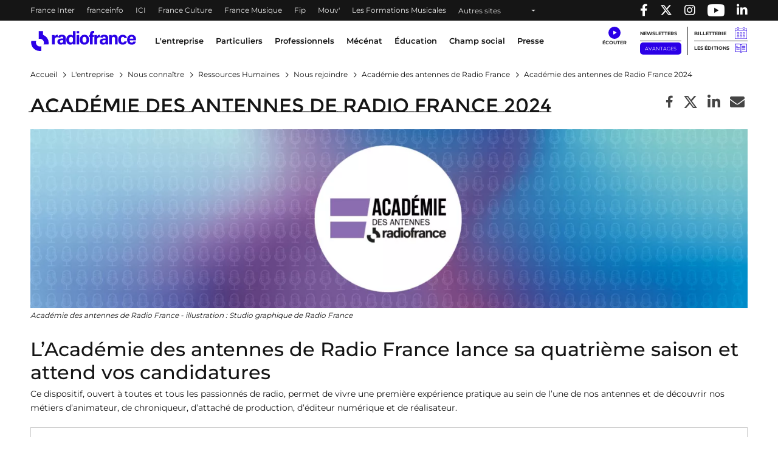

--- FILE ---
content_type: text/html; charset=UTF-8
request_url: https://www.radiofrance.com/academie-des-antennes-de-radio-france-2024
body_size: 15836
content:
<!DOCTYPE html>
<html lang="fr" dir="ltr" prefix="content: http://purl.org/rss/1.0/modules/content/  dc: http://purl.org/dc/terms/  foaf: http://xmlns.com/foaf/0.1/  og: http://ogp.me/ns#  rdfs: http://www.w3.org/2000/01/rdf-schema#  schema: http://schema.org/  sioc: http://rdfs.org/sioc/ns#  sioct: http://rdfs.org/sioc/types#  skos: http://www.w3.org/2004/02/skos/core#  xsd: http://www.w3.org/2001/XMLSchema# ">
  <head>
    <meta charset="utf-8" />
<meta name="keywords" content="stage, académie des antennes de Radio France, attaché de production, éditeur numérique, programme égalité 360°, académie des antennes, réalisateur, chroniqueur, animateur, job d&#039;été, métier de la radio," />
<link rel="canonical" href="https://www.radiofrance.com/academie-des-antennes-de-radio-france-2024" />
<meta property="og:site_name" content="Radio France" />
<meta property="og:type" content="content" />
<meta property="og:title" content="Académie des antennes de Radio France 2024 | Radio France" />
<meta property="og:image" content="https://www.radiofrance.com/sites/default/files/2024-02/academie_antennes_banniere_2024.jpeg" />
<meta name="twitter:card" content="summary_large_image" />
<meta name="twitter:title" content="Académie des antennes de Radio France 2024 | Radio France" />
<meta property="og:image" content="https://www.radiofrance.com//themes/custom/radiofrance/logo.svg" />
<meta property="og:description" content="L’Académie des antennes de Radio France lance sa quatrième saison et attend vos candidatures

Ce dispositif, ouvert à toutes et tous les passionnés de radio, permet de vivre une première..." />
<meta name="MobileOptimized" content="width" />
<meta name="HandheldFriendly" content="true" />
<meta name="viewport" content="width=device-width, initial-scale=1, shrink-to-fit=no" />
<link rel="next" href="https://www.radiofrance.com/academie-des-antennes-de-radio-france-2024?page=1" />
<script type="application/ld+json">{
    "@context": "https://schema.org",
    "@graph": [
        {
            "@type": "Organization",
            "@id": "https://radiofrance.com",
            "name": "Radio France",
            "url": "https://radiofrance.com",
            "logo": {
                "@type": "ImageObject",
                "url": "/themes/custom/radiofrance/images/logo-radio-france.jpg",
                "width": "112",
                "height": "112"
            }
        },
        {
            "@type": "WebSite",
            "name": "Radio France",
            "url": "https://radiofrance.com"
        }
    ]
}</script>
<meta http-equiv="x-ua-compatible" content="ie=edge" />
<link rel="icon" href="/themes/custom/radiofrance/favicon.ico" type="image/vnd.microsoft.icon" />

    <title>Académie des antennes de Radio France 2024 | Radio France</title>
    <link rel="preconnect" href="//sdk.privacy-center.org"/>
    <link rel="dns-prefetch" href="//sdk.privacy-center.org"/>
    <link rel='preconnect' href='//www.googletagmanager.com' crossorigin />
    <link rel="dns-prefetch" href="//www.googletagmanager.com"/>
    <link rel='preconnect' href='//www.googletagservices.com' crossorigin />
    <link rel="dns-prefetch" href="//www.googletagservices.com"/>
    <link rel='preconnect' href='//pagead2.googlesyndication.com' crossorigin />
    <link rel='preconnect' href='//platform.twitter.com' crossorigin />
    <link rel='preconnect' href='//connect.facebook.net' crossorigin />
    <link rel='preconnect' href='//tag.aticdn.net' crossorigin />
    <link rel="icon" type="image/png" sizes="32x32" href="/themes/custom/radiofrance/images/favicon-32x32.png">
    <link rel="icon" type="image/png" sizes="16x16" href="/themes/custom/radiofrance/images/favicon-16x16.png">
    <link rel="apple-touch-icon" sizes="180x180" href="/themes/custom/radiofrance/images/apple-touch-icon.png" />
    <meta name="p:domain_verify" content="418cf72daccbb49a2d3610d21af26404"/>
    <meta name="facebook-domain-verification" content="fh34fedz8qgh223njwl0hfa59ktlzc" />
    <link rel="stylesheet" media="all" href="/sites/default/files/css/css_UEd_RMMBDHQ56sUYI89dUi-oVmwIOCtJ8Fu_kE-Zk7U.css?delta=0&amp;language=fr&amp;theme=radiofrance&amp;include=eJxtzEEOwyAMBdEL0XAk9A0OQXIwskFVbt_uWqXdzpOGVKdPw0gEs6aRjFGyrZMC3a2KEuTh85LW6693LRwGDPUdD4_F1oBsn7KtPhZJ84NLMJSmu6Fnvp-_SZ-SMkyXswQre3KG5SPBvflEn_FfDH755DMSnF-ailqm" />
<link rel="stylesheet" media="all" href="/sites/default/files/css/css_6aW6z9VuA_tWerVUEJ8wU7S5naQnyD9sgufTKG4MbH8.css?delta=1&amp;language=fr&amp;theme=radiofrance&amp;include=eJxtzEEOwyAMBdEL0XAk9A0OQXIwskFVbt_uWqXdzpOGVKdPw0gEs6aRjFGyrZMC3a2KEuTh85LW6693LRwGDPUdD4_F1oBsn7KtPhZJ84NLMJSmu6Fnvp-_SZ-SMkyXswQre3KG5SPBvflEn_FfDH755DMSnF-ailqm" />
<link rel="stylesheet" media="all" href="/sites/default/files/css/css_IRvGvSkkNpE4VpSJTjKDyRDRcYz7qeJZGWMCmEaFvls.css?delta=2&amp;language=fr&amp;theme=radiofrance&amp;include=eJxtzEEOwyAMBdEL0XAk9A0OQXIwskFVbt_uWqXdzpOGVKdPw0gEs6aRjFGyrZMC3a2KEuTh85LW6693LRwGDPUdD4_F1oBsn7KtPhZJ84NLMJSmu6Fnvp-_SZ-SMkyXswQre3KG5SPBvflEn_FfDH755DMSnF-ailqm" />
<link rel="stylesheet" media="print" href="/sites/default/files/css/css_HrgdEnes4TDKxPzHiowzqm5FB_W-fH-B_bQzlLNEuM4.css?delta=3&amp;language=fr&amp;theme=radiofrance&amp;include=eJxtzEEOwyAMBdEL0XAk9A0OQXIwskFVbt_uWqXdzpOGVKdPw0gEs6aRjFGyrZMC3a2KEuTh85LW6693LRwGDPUdD4_F1oBsn7KtPhZJ84NLMJSmu6Fnvp-_SZ-SMkyXswQre3KG5SPBvflEn_FfDH755DMSnF-ailqm" />

    <script>
      // conf du consent status de base
      window.pdl = window.pdl || {};
      window.pdl.requireConsent = true;
      window.pdl.consent = {
        defaultPreset: {
          PA: 'essential'
        }
      };
      window.didomiOnReady = window.didomiOnReady || [];
    </script>
    
  </head>
  <body class="layout-no-sidebars page-node-10360 path-node node--type-page">
    
        <header id="header" tabindex="0" class="header" role="banner" aria-label="Entête du site">
  <div class="acces-direct bg-white">
    <div class="text-black">Accès direct :</div>
    <nav role="navigation" aria-label="Accès direct">
      <ul class="m-0 p-0">
        <li class="list-unstyled"><a href="#nav" title="Menu principal" class="">Menu principal</a></li>
        <li class="list-unstyled"><a href="#main" title="Contenu" class="">Contenu</a></li>
      </ul>
    </nav>
  </div>
  <div class="navbar navbar-expand-lg navbar-dark bg-black">
    <div class="container-fluid container-1200">
      <div class="row w-100">
        <div class="col-auto">
          

    <nav aria-label="block-menuheader-menu" id="block-menuheader" class="block block-menu navigation menu--menu-header">
                
  <div  class="sr-only" lang="en" id="block-menuheader-menu">Menu-header</div>
  

        
          <ul class="navbar-nav navbar-color">
              <li class="nav-item">
                                    <a class="nav-link" href="https://www.radiofrance.fr/franceinter" title="France Inter - Nouvelle fenêtre" target="_blank" data-no-instant>France Inter</a>
                              </li>
              <li class="nav-item">
                                    <a class="nav-link" href="https://www.franceinfo.fr/" title="franceinfo - Nouvelle fenêtre" target="_blank" data-no-instant>franceinfo</a>
                              </li>
              <li class="nav-item">
                                    <a class="nav-link" href="https://www.francebleu.fr/" title="ICI - Nouvelle fenêtre" target="_blank" data-no-instant>ICI</a>
                              </li>
              <li class="nav-item">
                                    <a class="nav-link" href="https://www.radiofrance.fr/franceculture" title="France Culture - Nouvelle fenêtre" target="_blank" data-no-instant>France Culture</a>
                              </li>
              <li class="nav-item">
                                    <a class="nav-link" href="https://www.radiofrance.fr/francemusique" title="France Musique - Nouvelle fenêtre" target="_blank" data-no-instant>France Musique</a>
                              </li>
              <li class="nav-item">
                                    <a class="nav-link" href="https://www.radiofrance.fr/fip" title="Fip - Nouvelle fenêtre" target="_blank" data-no-instant>Fip</a>
                              </li>
              <li class="nav-item">
                                    <a class="nav-link" href="https://www.radiofrance.fr/mouv" title="Mouv&#039; - Nouvelle fenêtre" target="_blank" data-no-instant>Mouv&#039;</a>
                              </li>
              <li class="nav-item">
                                    <a class="nav-link" href="/l-entreprise/les-formations" title="Les Formations Musicales" data-instant>Les Formations Musicales</a>
                              </li>
              <li class="nav-item">
                      <a class="nav-link dropdown-toggle" href="" id="dropdown-menu-black-9" role="button" data-toggle="dropdown" aria-haspopup="true" aria-expanded="false" data-no-instant>
              Autres sites
            </a>
            <div class="dropdown-menu bg-black" aria-labelledby="dropdown-menu-black-9">
              <ul class="navbar-nav flex-column">
                                                      <li class="nav-item"><a class="nav-link" href="https://www.radiofrance.fr" title="radiofrance.fr - Nouvelle fenêtre" target="_blank" data-no-instant>radiofrance.fr</a></li>
                                                                        <li class="nav-item"><a class="nav-link" href="https://studios.radiofrance.com/" title="Radio France Studios - Nouvelle fenêtre" target="_blank" data-no-instant>Radio France Studios</a></li>
                                                                        <li class="nav-item"><a class="nav-link" href="https://www.maisondelaradioetdelamusique.fr/" title="Maison de la Radio et de la Musique - Nouvelle fenêtre" target="_blank" data-no-instant>Maison de la Radio et de la Musique</a></li>
                                                                        <li class="nav-item"><a class="nav-link" href="https://mediateur.radiofrance.fr/" title="La Médiatrice - Nouvelle fenêtre" target="_blank" data-no-instant>La Médiatrice</a></li>
                                                </ul>
            </div>
                  </li>
          </ul>
  


  </nav>



        </div>
        <div class="col-auto ml-auto">
          <ul class="navbar-nav" role="list">
            <li class="nav-item">
              <a class="nav-link" href="//www.facebook.com/pages/Groupe-Radio-France/225248330547" target="_blank" title="Radio France sur Facebook - Nouvelle fenêtre">
                <span class="fab fa-facebook-f"></span><p class="d-none">Radio France sur Facebook</p>
              </a>
            </li>
            <li class="nav-item">
              <a class="nav-link" href="//twitter.com/radiofrance" target="_blank" title="Radio France sur Twitter - Nouvelle fenêtre">
                <span class="fab fa-x-twitter"></span><p class="d-none">Radio France sur Twitter</p>
              </a>
            </li>
            <li class="nav-item">
              <a class="nav-link" href="//www.instagram.com/radiofrance" target="_blank" title="Radio France sur Instagram - Nouvelle fenêtre">
                <span class="fab fa-instagram"></span><p class="d-none">Radio France sur Instagram</p>
              </a>
            </li>
            <li class="nav-item">
              <a class="nav-link" href="//www.youtube.com/@radiofrance" target="_blank" title="Radio France sur YouTube - Nouvelle fenêtre" style="
                    display: flex;
                    align-items: center;
                    height: 100%;
                    padding: 0 10px;
                ">
                <img loading="eager" src="/themes/custom/radiofrance/images/icons/yt_icon_mono_dark.png" alt="Radio France sur YouTube" height="20px" width="28px"><p class="d-none">Radio France sur Youtube</p>
              </a>
            </li>
            <li class="nav-item">
              <a href="//www.linkedin.com/company/radio-france/" target="_blank" title="Radio France sur Linkedin - Nouvelle fenêtre" class="nav-link">
                <span class="fab fa-linkedin-in"></span><p class="d-none">Radio France sur Linkedin</p>
              </a>
            </li>
          </ul>
        </div>
      </div>
    </div>
  </div>
        <div class="vendo-header">
    

    <div id="block-rdf-adsbanniere-haute" class="justify-content-center block block-rdf-ads block-rdf-ads-top-banner row">
	
		
		    <div id="rdf_ads_top_banner" class="rdf-ads" data-path="/128139881/RF_radio_france/rg/rg/rg/banniere_haute" data-sizes="{&quot;desktop&quot;:[[728,90]]}"  data-autopromo-limit="" ></div>


	</div>


  </div>
  </header>

<nav id="nav" class="navbar navbar-expand-lg navbar-light bg-white sticky-top" role="navigation" aria-label="menu principal">
  <div class="container-fluid container-1200">
    <div class="row w-100 justify-content-between align-items-center">
      <div id="col-header-navigation" class="col-auto col-lg text-center order-lg-1 px-1">
        <button class="navbar-toggler navbar-toggler-right" type="button" data-toggle="collapse" data-target="#CollapsingNavbar" aria-controls="CollapsingNavbar" aria-expanded="false" aria-label="Toggle navigation"><span class="navbar-toggler-icon"></span></button>
        <div class="collapse navbar-collapse" id="CollapsingNavbar">
            

    <nav aria-label="block-menuprincipal-menu" id="block-menuprincipal" class="block block-menu navigation menu--main-menu">
                
  <div  class="sr-only" lang="en" id="block-menuprincipal-menu">Menu principal</div>
  

        
              <ul id="block-menuprincipal" class="clearfix navbar-nav">
    

              <li class="nav-item">
                                  <a class="nav-link dropdown-toggle" title="L&#039;entreprise" href="/lentreprise" id="navbarDropdown-1" role="button" data-toggle="dropdown" aria-haspopup="true" aria-expanded="false" data-no-instant target="_self">
              L&#039;entreprise
            </a>
            <div class="dropdown-menu bg-white" aria-labelledby="navbarDropdown-1">
              <div class="container-fluid container-1200">
                <div class="row">
                  <div class="col-12 px-1 py-lg-1">
                    <a class="nav-link-section" href="/lentreprise" title="L&#039;entreprise" target="_self">
                      <span class="fake-hn">L&#039;entreprise</span>
                    </a>
                  </div>
                </div>
                <ul class="row py-1" role="list">
                                      <li class="col-12 col-lg-2 py-lg-1 px-1" role="listitem">
                                            <a href="/nous-connaitre" title="Nous connaitre" class="" target="_self">Nous connaitre</a>
                                              <ul role="list">
                                                      <li role="listitem">
                                                            <a href="/nos-valeurs" title="Nos valeurs" class="" target="_self">Nos valeurs</a>
                                                          </li>
                                                      <li role="listitem">
                                                            <a href="/comite-ethique-de-radio-france" title="Comité éthique " class="" target="_self">Comité éthique </a>
                                                          </li>
                                                      <li role="listitem">
                                                            <a href="/chiffres-cles-de-radio-france" title="Nos chiffres-clés" class="" target="_self">Nos chiffres-clés</a>
                                                          </li>
                                                      <li role="listitem">
                                                            <a href="/gouvernance" title="Gouvernance " class="" target="_self">Gouvernance </a>
                                                          </li>
                                                      <li role="listitem">
                                                            <a href="/ressources-humaines" title="Ressources Humaines" class="" target="_self">Ressources Humaines</a>
                                                          </li>
                                                      <li role="listitem">
                                                            <a href="/radio-france-linternational" title="Radio France à l&#039;international" class="" target="_self">Radio France à l&#039;international</a>
                                                          </li>
                                                      <li role="listitem">
                                                            <a href="/etudes-et-audiences" title="Etudes &amp; audiences" class="" target="_self">Etudes &amp; audiences</a>
                                                          </li>
                                                      <li role="listitem">
                                                            <a href="/prix-et-recompenses" title="Prix et récompenses" class="" target="_self">Prix et récompenses</a>
                                                          </li>
                                                      <li role="listitem">
                                                            <a href="/notre-histoire" title="Notre Histoire" class="" target="_self">Notre Histoire</a>
                                                          </li>
                                                      <li role="listitem">
                                                            <a href="/venir-radio-france" title="Nous rendre visite" class="" target="_self">Nous rendre visite</a>
                                                          </li>
                                                  </ul>
                                          </li>
                                      <li class="col-12 col-lg-2 py-lg-1 px-1" role="listitem">
                                            <a href="/notre-role-de-media-de-service-public" title="Notre rôle de média de service public" class="" target="_self">Notre rôle de média de service public</a>
                                              <ul role="list">
                                                      <li role="listitem">
                                                            <a href="/nos-missions" title="Nos missions" class="" target="_self">Nos missions</a>
                                                              <ul class="py-0 pl-1" role="list">
                                                                      <li role="listitem">
                                                                            <a href="/radio-france-et-linformation" title="Information" class="" target="_self">Information</a>
                                    </li>
                                                                      <li role="listitem">
                                                                            <a href="/jeunesse-education-mediation" title="Jeunesse, Éducation, Médiation" class="" target="_self">Jeunesse, Éducation, Médiation</a>
                                    </li>
                                                                      <li role="listitem">
                                                                            <a href="/radio-france-et-la-culture" title="Culture" class="" target="_self">Culture</a>
                                    </li>
                                                                      <li role="listitem">
                                                                            <a href="/radio-france-et-la-musique" title="Musique" class="" target="_self">Musique</a>
                                    </li>
                                                                      <li role="listitem">
                                                                            <a href="/radio-france-et-la-proximite" title="Proximité" class="" target="_self">Proximité</a>
                                    </li>
                                                                      <li role="listitem">
                                                                            <a href="/radio-france-et-linnovation" title="Innovation" class="" target="_self">Innovation</a>
                                    </li>
                                                                  </ul>
                                                          </li>
                                                      <li role="listitem">
                                                            <a href="/nos-engagements" title="Nos engagements" class="" target="_self">Nos engagements</a>
                                                              <ul class="py-0 pl-1" role="list">
                                                                      <li role="listitem">
                                                                            <a href="/raison-detre" title="Raison d&#039;être" class="" target="_self">Raison d&#039;être</a>
                                    </li>
                                                                      <li role="listitem">
                                                                            <a href="/pour-une-information-de-confiance-radio-france-sengage" title="Une information de confiance" class="" target="_self">Une information de confiance</a>
                                    </li>
                                                                      <li role="listitem">
                                                                            <a href="/le-tournant" title="Le Tournant" class="" target="_self">Le Tournant</a>
                                    </li>
                                                                      <li role="listitem">
                                                                            <a href="/mettre-lintelligence-artificielle-au-service-des-missions-de-radio-france" title="charte d&#039;engagements et d&#039;usages de l&#039;IA" class="" target="_self">charte d&#039;engagements et d&#039;usages de l&#039;IA</a>
                                    </li>
                                                                      <li role="listitem">
                                                                            <a href="https://www.radiofrance.com/rse" title="RSE" class="" target="_self">RSE</a>
                                    </li>
                                                                      <li role="listitem">
                                                                            <a href="/diversite-et-egalite" title="Diversité et Egalité" class="" target="_self">Diversité et Egalité</a>
                                    </li>
                                                                      <li role="listitem">
                                                                            <a href="/protection-des-donnees" title="Protection des données" class="" target="_self">Protection des données</a>
                                    </li>
                                                                  </ul>
                                                          </li>
                                                      <li role="listitem">
                                                            <a href="/notre-financement" title="Notre financement" class="" target="_self">Notre financement</a>
                                                          </li>
                                                  </ul>
                                          </li>
                                      <li class="col-12 col-lg-2 py-lg-1 px-1" role="listitem">
                                            <a href="/nos-activites" title="Nos activités" class="" target="_self">Nos activités</a>
                                              <ul role="list">
                                                      <li role="listitem">
                                                            <a href="/nos-activites-radiophoniques" title="Nos activités radiophoniques" class="" target="_self">Nos activités radiophoniques</a>
                                                          </li>
                                                      <li role="listitem">
                                                            <a href="/l-entreprise/les-formations" title="Nos formations musicales" class="" target="_self">Nos formations musicales</a>
                                                          </li>
                                                  </ul>
                                          </li>
                                  </ul>
              </div>
            </div>
                  </li>
              <li class="nav-item">
                                  <a class="nav-link dropdown-toggle" title="Particuliers" href="/particuliers" id="navbarDropdown-2" role="button" data-toggle="dropdown" aria-haspopup="true" aria-expanded="false" data-no-instant target="_self">
              Particuliers
            </a>
            <div class="dropdown-menu bg-white" aria-labelledby="navbarDropdown-2">
              <div class="container-fluid container-1200">
                <div class="row">
                  <div class="col-12 px-1 py-lg-1">
                    <a class="nav-link-section" href="/particuliers" title="Particuliers" target="_self">
                      <span class="fake-hn">Particuliers</span>
                    </a>
                  </div>
                </div>
                <ul class="row py-1" role="list">
                                      <li class="col-12 col-lg-2 py-lg-1 px-1" role="listitem">
                                            <a href="/les-concerts-de-radio-france" title="Les concerts de Radio France" class="" target="_self">Les concerts de Radio France</a>
                                          </li>
                                      <li class="col-12 col-lg-2 py-lg-1 px-1" role="listitem">
                                            <a href="/activites-jeune-public-et-famille" title="Activités jeune public et famille" class="" target="_self">Activités jeune public et famille</a>
                                          </li>
                                      <li class="col-12 col-lg-2 py-lg-1 px-1" role="listitem">
                                            <a href="/actualites" title="En ce moment avec Radio France" class="" target="_self">En ce moment avec Radio France</a>
                                          </li>
                                      <li class="col-12 col-lg-2 py-lg-1 px-1" role="listitem">
                                            <a href="/les-emissions-en-public" title="Émissions en public" class="" target="_self">Émissions en public</a>
                                          </li>
                                      <li class="col-12 col-lg-2 py-lg-1 px-1" role="listitem">
                                            <a href="/comment-nous-ecouter" title="Nous écouter" class="" target="_self">Nous écouter</a>
                                              <ul role="list">
                                                      <li role="listitem">
                                                            <a href="/radio-france-et-la-radio-numerique-terrestre-dab" title="Nos radios en DAB+" class="" target="_self">Nos radios en DAB+</a>
                                                          </li>
                                                      <li role="listitem">
                                                            <a href="/frequences" title="Fréquences radios en FM" class="" target="_self">Fréquences radios en FM</a>
                                                          </li>
                                                      <li role="listitem">
                                                            <a href="/application-mobile-radio-france" title="L&#039;application Radio France" class="" target="_self">L&#039;application Radio France</a>
                                                          </li>
                                                      <li role="listitem">
                                                            <a href="/podcasts" title="Podcasts" class="" target="_self">Podcasts</a>
                                                          </li>
                                                  </ul>
                                          </li>
                                      <li class="col-12 col-lg-2 py-lg-1 px-1" role="listitem">
                                            <a href="/informations-pratiques" title="Infos pratiques" class="" target="_self">Infos pratiques</a>
                                              <ul role="list">
                                                      <li role="listitem">
                                                            <a href="/venir-radio-france" title="Venir à Radio France" class="" target="_self">Venir à Radio France</a>
                                                          </li>
                                                      <li role="listitem">
                                                            <a href="/restaurant-brasserie-radioeat" title="Restaurant-brasserie" class="" target="_self">Restaurant-brasserie</a>
                                                          </li>
                                                      <li role="listitem">
                                                            <a href="/bar-le-belair" title="Bar Le Belair" class="" target="_self">Bar Le Belair</a>
                                                          </li>
                                                      <li role="listitem">
                                                            <a href="/faq-aide" title="FAQ" class="" target="_self">FAQ</a>
                                                          </li>
                                                  </ul>
                                          </li>
                                  </ul>
              </div>
            </div>
                  </li>
              <li class="nav-item">
                                  <a class="nav-link dropdown-toggle" title="Professionnels" href="/professionnels" id="navbarDropdown-3" role="button" data-toggle="dropdown" aria-haspopup="true" aria-expanded="false" data-no-instant target="_self">
              Professionnels
            </a>
            <div class="dropdown-menu bg-white" aria-labelledby="navbarDropdown-3">
              <div class="container-fluid container-1200">
                <div class="row">
                  <div class="col-12 px-1 py-lg-1">
                    <a class="nav-link-section" href="/professionnels" title="Professionnels" target="_self">
                      <span class="fake-hn">Professionnels</span>
                    </a>
                  </div>
                </div>
                <ul class="row py-1" role="list">
                                      <li class="col-12 col-lg-2 py-lg-1 px-1" role="listitem">
                                            <a href="https://studios.radiofrance.com/qui-sommes-nous" title="Radio France Studios" class="" target="_blank">Radio France Studios</a>
                                          </li>
                                      <li class="col-12 col-lg-2 py-lg-1 px-1" role="listitem">
                                            <a href="https://studios.radiofrance.com/nos-savoir-faire/production-evenementielle" title="Location d&#039;espaces" class="" target="_blank">Location d&#039;espaces</a>
                                          </li>
                                      <li class="col-12 col-lg-2 py-lg-1 px-1" role="listitem">
                                            <a href="https://studios.radiofrance.com/studios-espaces" title="Location de studios" class="" target="_blank">Location de studios</a>
                                          </li>
                                      <li class="col-12 col-lg-2 py-lg-1 px-1" role="listitem">
                                            <a href="/regie-publicite" title="Régie Publicitaire" class="" target="_self">Régie Publicitaire</a>
                                          </li>
                                      <li class="col-12 col-lg-2 py-lg-1 px-1" role="listitem">
                                            <a href="/professionnels/previsions-dactualite" title="Prévisions d&#039;actualité" class="" target="_self">Prévisions d&#039;actualité</a>
                                          </li>
                                      <li class="col-12 col-lg-2 py-lg-1 px-1" role="listitem">
                                            <a href="/professionnels/marches-publics" title="Marchés publics" class="" target="_self">Marchés publics</a>
                                          </li>
                                      <li class="col-12 col-lg-2 py-lg-1 px-1" role="listitem">
                                            <a href="https://studios.radiofrance.com/studio-espace/restaurant-radioeat" title="Restaurant" class="" target="_self">Restaurant</a>
                                          </li>
                                      <li class="col-12 col-lg-2 py-lg-1 px-1" role="listitem">
                                            <a href="https://studios.radiofrance.com/studio-espace/bar-le-belair" title="Bar" class="" target="_self">Bar</a>
                                          </li>
                                  </ul>
              </div>
            </div>
                  </li>
              <li class="nav-item">
                                  <a class="nav-link dropdown-toggle" href="https://www.maisondelaradioetdelamusique.fr/mecenat" title="Mécénat" target="_blank">
              Mécénat
            </a>
                  </li>
              <li class="nav-item">
                                  <a class="nav-link dropdown-toggle" href="/education" title="Éducation" target="_self">
              Éducation
            </a>
                  </li>
              <li class="nav-item">
                                  <a class="nav-link dropdown-toggle" href="/champ-social" title="Champ social" target="_self">
              Champ social
            </a>
                  </li>
              <li class="nav-item">
                                  <a class="nav-link dropdown-toggle" href="/presse" title="Presse" target="_self">
              Presse
            </a>
                  </li>
      

    </ul>
  


  </nav>



          <div class="row px-1 d-lg-none">
            <ul class="col col-header-actions pr-1 pl-0 mb-0" role="list">
              <li class="list-unstyled" role="listitem"><a class="newsletters" title="Newsletters" href="/newsletters" lang="en">Newsletters</a></li>
              <li class="list-unstyled" role="listitem"><a class="btn btn-sm btn-blue" title="Avantages" target="_blank" href="https://espace-avantages.radiofrance.com">Avantages</a></li>
              <li class="list-unstyled" role="listitem"><a class="billetterie" title="Billetterie - Nouvelle fenêtre" href="https://www.maisondelaradio.fr/agenda" target="_blank">Billetterie</a></li>
              <li class="list-unstyled" role="listitem"><a class="editions" title="Les éditions" href="/les-editions">Les éditions</a></li>
            </ul>
          </div>
          <div class="row px-1 d-lg-none">
            <div class="col col-header-actions pr-1">
              <div class="d-flex justify-content-around my-2">
                <a href="//twitter.com/radiofrance/" target="_blank" title="Radio France sur Twitter - Nouvelle fenêtre">
                  <span class="fab fa-x-twitter fa-lg"></span>
                </a>
                <a href="//www.facebook.com/pages/Groupe-Radio-France/225248330547" target="_blank" title="Radio France sur Facebook - Nouvelle fenêtre">
                  <span class="fab fa-facebook-f fa-lg"></span>
                </a>
                <a href="//www.instagram.com/radiofrance/" target="_blank" title="Radio France sur Instagram - Nouvelle fenêtre">
                  <span class="fab fa-instagram fa-lg"></span>
                </a>
                <a href="//www.linkedin.com/company/radio-france/" target="_blank" title="Radio France sur Linkedin - Nouvelle fenêtre" class="text-decoration-none">
                  <span class="fab fa-linkedin-in fa-lg"></span>
                </a>
              </div>
            </div>
          </div>
        </div>
      </div>
      <div id="col-header-logo" class="col-auto order-lg-0">
                <a href="/" title="Radio France : retour à l'accueil" rel="home" class="navbar-brand">
              <img loading="lazy" src="/themes/custom/radiofrance/logo.svg?1762123747" alt="Radio France" width="175" height="33"/>
          </a>
  
        </div>
      <div id="col-header-player" class="col-auto order-lg-2">
                  <div class="row">
            <div class="col-12 col-sm-auto pr-lg-2 text-center">
              <a class="ecouter" title="Écouter" href="#collapse-menu-ecouter" role="button" data-toggle="collapse" aria-haspopup="true" aria-expanded="false" data-name="Clic_Écouter" data-no-instant><div class="icon-ecouter"></div></a>
              <div class="collapse" id="collapse-menu-ecouter">
                

    <div id="block-rdf-flux-direct" class="block block-rdf-flux-direct row">
	
		
		    <div class="container-fluid container-1200" id="accordion">
  <div class="row">
  </div>
</div>

	</div>

              </div>
            </div>
            <div class="col-auto col-header-actions pr-1 d-none d-lg-block">
              <ul class="p-0 m-0" role="list">
                <li class="list-unstyled" role="listitem">
                  <a class="newsletters" title="Newsletters" href="/newsletters" lang="en">Newsletters</a>
                </li>
                <li class="list-unstyled" role="listitem">
                  <a class="btn btn-sm btn-blue" title="Avantages" target="_blank" href="https://espace-avantages.radiofrance.com" data-name="Clic_Avantages" data-no-instant>Avantages</a>
                </li>
              </ul>
            </div>
            <div class="col-auto col-header-actions pl-1 d-none d-lg-block border-left">
              <ul class="p-0 m-0" role="list">
                <li class="list-unstyled" role="listitem"><a class="billetterie" title="Billetterie - Nouvelle fenêtre" href="https://www.maisondelaradio.fr/agenda" target="_blank" data-name="Clic_Billetterie" data-no-instant>Billetterie</a></li>
                <li class="list-unstyled" role="listitem"><a class="editions" title="Les éditions" href="/les-editions" data-name="Clic_Les_Éditions">Les éditions</a></li>
              </ul>
            </div>
          </div>
              </div>
    </div>
  </div>
  <div class="col-header-progression">
    <div id="page-progression"></div>
  </div>
</nav>

  <section class="header-carousel">
    
  </section>

<main id="main" class="main" role="main">

      <section class="outils-sticky d-none d-lg-block">
      <div class="outils">
        <div class="outils-ie">
          <ul>
            <li class="dropright">
              <a class="outil outil-aide dropdown-toggle dropdown-outils-aide-js" href="#" title="Aide" role="button" id="dropdown-outils-aide" data-toggle="dropdown" aria-haspopup="true" aria-expanded="false" data-name="Clic_Module_Aide">Aide</a>
              <div class="dropdown-menu" aria-labelledby="dropdown-outils-aide">
                                  

    <div id="block-rdf-search-assistant" class="block block-rdf-search-assistant row">
	
		
		    <form class = 'col-12 search_assistant_js' method="post" onsubmit="return false;" id="search_assistant">
  <div class="row bg-gray-100">
    <div class="col-12 col-md-5 py-1">
      <label for="sa_profil">Vous êtes</label>
      <select class="form-select" id="sa_profil">
        <option value="0">Sélectionnez</option>
                              <option value="243">Auditeur / Spectateur / Lecteur</option>
                      <option value="245">Enseignant</option>
                      <option value="248">Intéressé par Radio France</option>
                      <option value="244">Journaliste</option>
                      <option value="247">Relai du champ social</option>
                      <option value="246">Une entreprise</option>
                        </select>
    </div>
    <div class="col-12 col-md-5 py-1">
      <label for="sa_search">Vous cherchez</label>
      <select class="form-select" id="sa_search">
        <option value="">Sélectionnez</option>
                              <option value="default">Sélectionnez une valeur pour le champ &quot;Vous êtes&quot;</option>
                        </select>
    </div>
    <div class="col-12 col-md-2">
      <input type="button" class="btn btn-primary btn-block h-100 sa_ok_js" disabled="true" id="sa_ok" value="OK" title="OK, chercher les contenus"/>
    </div>
  </div>
</form>
<div class="col-12">
  <div class="row bg-white">
    <p id='sa_msg' class="col-12 p-1 font-weight-semi-bold" role="status">

    </p>
    <div class="d-none col-12 col-md-3 col-outil-article p-1" id="assistant_news">
      <div class="titre">À la une</div>
      <div class="py-1">
        <div class="result_search" id="news_img"></div>
        <div class="result_search" id="news_title" class="font-weight-semi-bold py-1"></div>
        <div class="result_search" id="news_body"></div>
      </div>

    </div>
    <div class="d-none col-12 col-md-5 col-outil-list p-1" id="assistant_read">
      <p class="titre">À Lire / à voir / à écouter</p>
      <div class="py-1">
        <ul class="result_search" id="read_links"></ul>
      </div>
    </div>
    <div class="d-none col-12 col-md-4 col-outil-file p-1" id="assistant_file">
      <p class="titre">À télécharger</p>
      <div class="py-1">
        <ul>
       </ul>
     </div>
   </div>
 </div>
</div>

	</div>


                              </div>
            </li>
            <li><a class="outil outil-frequences" href="/frequences" title="Fréquences" data-name="Clic_Module_Frequences">Fréquences</a></li>
            <li><a class="outil outil-acces" href="/venir-radio-france" title="Accès" data-name="Clic_Module_Acces">Accès</a></li>
            <li><a class="outil outil-contact" href="/contactez-nous" title="Contact" data-name="Clic_Module_Contact">Contact</a></li>
          </ul>
        </div>
      </div>
    </section>
  
      <section>
      <div class="container-fluid container-1200">
        <div class="row">
          <div class="col-12">
              <div data-drupal-messages-fallback class="hidden"></div>
<div id="block-radiofrance-breadcrumbs" class="block block-system block-system-breadcrumb-block row">
	
		
		    

<nav class="px-1 py-1" role="navigation" aria-label="breadcrumb">
  <ol class="breadcrumb" itemscope itemtype="https://schema.org/BreadcrumbList">
            <li itemprop="itemListElement" itemscope itemtype="https://schema.org/ListItem" class="breadcrumb-item">
                  <a itemprop="item" itemtype="https://schema.org/Thing" href="/">
            <span itemprop="name">Accueil</span>
          </a>
                <meta itemprop="position" content="1" />
      </li>
                <li itemprop="itemListElement" itemscope itemtype="https://schema.org/ListItem" class="breadcrumb-item">
                  <a itemprop="item" itemtype="https://schema.org/Thing" href="/lentreprise">
            <span itemprop="name">L&#039;entreprise</span>
          </a>
                <meta itemprop="position" content="2" />
      </li>
                <li itemprop="itemListElement" itemscope itemtype="https://schema.org/ListItem" class="breadcrumb-item">
                  <a itemprop="item" itemtype="https://schema.org/Thing" href="/nous-connaitre">
            <span itemprop="name">Nous connaître</span>
          </a>
                <meta itemprop="position" content="3" />
      </li>
                <li itemprop="itemListElement" itemscope itemtype="https://schema.org/ListItem" class="breadcrumb-item">
                  <a itemprop="item" itemtype="https://schema.org/Thing" href="/ressources-humaines">
            <span itemprop="name">Ressources Humaines</span>
          </a>
                <meta itemprop="position" content="4" />
      </li>
                <li itemprop="itemListElement" itemscope itemtype="https://schema.org/ListItem" class="breadcrumb-item">
                  <a itemprop="item" itemtype="https://schema.org/Thing" href="/nous-rejoindre">
            <span itemprop="name">Nous rejoindre</span>
          </a>
                <meta itemprop="position" content="5" />
      </li>
                <li itemprop="itemListElement" itemscope itemtype="https://schema.org/ListItem" class="breadcrumb-item">
                  <a itemprop="item" itemtype="https://schema.org/Thing" href="/academie-des-antennes-de-radio-france">
            <span itemprop="name">Académie des antennes de Radio France</span>
          </a>
                <meta itemprop="position" content="6" />
      </li>
                <li itemprop="itemListElement" itemscope itemtype="https://schema.org/ListItem" class="breadcrumb-item">
                  <span itemprop="item" itemtype="https://schema.org/Thing">
            <span itemprop="name" class="breadcrumb-item active">Académie des antennes de Radio France 2024</span>
          </span>
                <meta itemprop="position" content="7" />
      </li>
        </ol>
</nav>

	</div>


          </div>
        </div>
      </div>
    </section>
  
      <section class="content-top">
      

    <div id="block-radiofrance-page-title" class="block block-core block-page-title-block row">
	
		
		    
	<div class="container-fluid container-1200">
    <div class="row">
        		<div class="col-12 col-md-auto p-1 order-md-2">
        <ul class="sociaux mb-0 pl-0" data-no-instant>
                                                                              <li class="list-unstyled d-inline"><a href="https://www.facebook.com/sharer/sharer.php?u=https://www.radiofrance.com/academie-des-antennes-de-radio-france-2024" target="_blank" title="Partager cette page sur Facebook - Nouvelle fenêtre"><span class="fab fa-facebook-f"></span><p class="d-none">Partager cette page sur Facebook</p></a></li>
          <li class="list-unstyled d-inline"><a href="https://twitter.com/intent/tweet?text=Acad%C3%A9mie%20des%20antennes%20de%20Radio%20France%202024 via @radiofrance https://www.radiofrance.com/academie-des-antennes-de-radio-france-2024" target="_blank" title="Partager cette page sur Twitter - Nouvelle fenêtre"><span class="fab fa-x-twitter"></span><p class="d-none">Partager cette page sur Twitter</p></a></li>
          <li class="list-unstyled d-inline"><a href="https://www.linkedin.com/sharing/share-offsite/?url=https://www.radiofrance.com/academie-des-antennes-de-radio-france-2024" target="_blank" title="Partager cette page sur Linkedin - Nouvelle fenêtre"><span class="fab fa-linkedin-in"></span><p class="d-none">Partager cette page sur Linkedin</p></a></li>
                      <li class="list-unstyled d-inline"><a href="mailto:?subject=Acad%C3%A9mie%20des%20antennes%20de%20Radio%20France%202024&body=J'ai%20lu%20%22Acad%C3%A9mie%20des%20antennes%20de%20Radio%20France%202024%22%0ASur%20https://www.radiofrance.com/academie-des-antennes-de-radio-france-2024%0A%0AEt%20je%20voulais%20aussi%20vous%20faire%20découvrir%20https://www.radiofrance.com/" target="_blank" title="Partager cette page par courrier électronique - Nouvelle fenêtre"><span class="fas fa-envelope"></span><p class="d-none">Partager cette page par courrier électronique</p></a></li>
                  </ul>
      </div>
            <div class="col-12 col-md pr-md-2 order-md-1">
        <h1 class="text-sub p-1 m-0"><span property="schema:name" class="field field--name-title field--type-string field--label-hidden">Académie des antennes de Radio France 2024</span>
</h1>
      </div>
  	</div>
  </div>


	</div>


    </section>
  
      <section class="content-top-edition">
      
    </section>
  
      <section class="content">
      <div class="container-fluid container-1200">
        <div class="row">
                      <div class="col-12">
              <div id="block-radiofrance-content" class="block block-system block-system-main-block row">
	
		
		    

<div class="node__content col-12"  data-history-node-id="10360" about="/academie-des-antennes-de-radio-france-2024" typeof="schema:WebPage">
  


</div>
	</div>


            </div>
                  </div>
      </div>
    </section>
  
      <section class="content-bottom">
      <div class="container-fluid container-1400">
        
      <div class="field__item col-12">
      <div class="row container-1200 pb-2" >
              <div class="col-12 p-1">
          
  <figure class="figure" title="Académie des antennes de Radio France" role="group" aria-label="Académie des antennes de Radio France - illustration : Studio graphique de Radio France">
	<img loading="auto"  data-lazy="data-lazy" src="/sites/default/files/styles/format_32_9/public/2024-02/academie_antennes_banniere_2024.jpeg.webp?itok=jEMnHpu_" width="1400" height="350" alt="Académie des antennes de Radio France" loading="lazy" typeof="foaf:Image" class="img-fluid image-style-format-32-9" alt=""/>
      <figcaption>Académie des antennes de Radio France - illustration : Studio graphique de Radio France</figcaption>
  </figure>


        </div>
                        <div class="col-12 p-1 body-article">
        
<h1>L’Académie des antennes de Radio France lance sa quatrième saison et attend vos candidatures</h1>
<p>Ce dispositif, ouvert à toutes et tous les passionnés de radio, permet de vivre une première expérience pratique au sein de l’une de nos antennes et de découvrir nos métiers d’animateur, de chroniqueur, d’attaché de production, d’éditeur numérique et de réalisateur. </p>
<div class="rdf_textbox"><strong>L’académie des antennes</strong>, lancée pour la première fois en 2021 dans le cadre du <strong>programme <em>Égalité 360°</em></strong> de Radio France, consiste à donner leur chance à des passionnés de la radio de vivre une première expérience pratique à Radio France pour exercer leurs talents d’animateur ou de chroniqueur, pour apprendre le métier d’attaché de production, de réalisateur ou de chargé  d’édition numérique sur l’une des 7 antennes de Radio France (France Inter, franceinfo, France Culture, France Bleu, France Musique, FIP et Mouv’) lors de stages d’été.<br>
En 3 ans,<strong> 92 jeunes ont pu bénéficier de cette première immersion pratique</strong> au sein des métiers de la radio.</div>
<h2>Les stages proposés à Radio France</h2>
<p><strong>■</strong>  <strong>Animateur/animatrice radio</strong></p>
<p>Dès le micro ouvert, vous êtes au service des auditeurs pour leur apporter des informations et de la bonne humeur. Vous êtes en charge d’activités diversifiées liées à l’animation d’une tranche horaire. Vous pouvez être amené à produire des reportages pour enrichir votre programme, à réaliser des rubriques pour l’antenne et le site web de la station. Vous menez à bien toutes les actions nécessaires à la préparation de cette mission&nbsp;: recherche, prise de rendez-vous avec les invités, réalisation de vos reportages. <br>
Vous abordez des sujets variés&nbsp;: actualité locale, économie, musique, loisirs, vie quotidienne … </p>
<p><strong>■</strong>  <strong>Chroniqueur/chroniqueuse</strong></p>
<p>Vous intervenez à l’antenne pour concevoir, créer et présenter des contenus originaux dans le cadre d’une rubrique régulière. Votre objectif&nbsp;: informer, divertir, étonner vos publics, ou exprimer un point de vue. Ces contenus peuvent être liés à l’actualité ou porter sur un domaine particulier (musique, vie quotidienne, humour, sciences…). Vous veillez à ce que votre chronique s’intègre bien avec l’esprit de l’émission dans laquelle vous intervenez et vous vous adaptez au profil et au style du journaliste, du producteur, de l’animateur et à l’actualité. Vous avez la responsabilité de votre chronique dans toutes les étapes de sa réalisation, depuis les premières recherches jusqu’à sa mise en scène lorsque vous la présentez.<br>
Vous travaillez soit au sein de l’une de nos 44 stations France Bleu réparties dans toute la France, soit au sein d’une antenne nationale (Mouv’ ou Fip)</p>
<p><strong>■</strong> <strong>Chargé/chargée d'édition numérique</strong></p>
<p>Dans une émission de radio, le chargé d’édition numérique joue un rôle essentiel car il permet de relayer l’émission sur le web et les réseaux sociaux afin de lui assurer le maximum d’audience. Il participe ainsi à l’édition, à la rédaction et à la mise en avant des articles, contenus d’information et d’émissions sur la page d’accueil du site et des supports mobiles, ainsi que la dissémination des infos, des rendez-vous antenne et des chroniques sur les réseaux sociaux. <br>
Il assure également la veille éditoriale sur les réseaux sociaux en vue de repérer des sujets en lien avec les thématiques de l’antenne pour ensuite rédiger des articles web et les partager. Il assiste et participe à la création et l’animation d’espaces d’échanges dédiés à l’antenne (pages Facebook, X, Instagram, chaînes YouTube, Dailymotion, etc) afin de pouvoir créer de l’interactivité avec les membres de la communauté et peut être amené à réaliser des tâches de création graphique.</p>
<p><strong>■</strong> <strong>Attaché/attachée de production</strong></p>
<p>Dans une émission de radio, l’attaché de production joue un rôle essentiel car il collabore à toutes les actions nécessaires à la préparation et au bon déroulement de cette émission, aux côtés du producteur, de l’animateur, ou du journaliste en charge de cette émission et toute l’équipe en charge de la réalisation. Il participe à la réflexion sur les thématiques et choix des invités, préparation de la documentation écrite, sonore, ou numérique, enrichissement de la page web de l’émission, contact avec les invités. En tant que stagiaire attaché de production, vous serez amené à participer à ces tâches et contribuerez au bon fonctionnement de l’émission.</p>
<p><strong>■ Réalisateur/réalisatrice</strong></p>
<p>Vous présentez des talents particuliers dans la recherche sonore, dans le montage radiophonique, dans la maîtrise des outils (Reaper, Audacity…) et vous avez un esprit créatif et ouvert, nous pourrons vous proposer un stage au sein d’une antenne nationale pour apprendre le métier de la réalisation.</p>
<h2>Comment postuler&nbsp;?</h2>
<ol>
<li>Vérifiez que <strong>vous disposez d’une convention de stage</strong> ou que vous pouvez <strong>bénéficier du dispositif de&nbsp;« Période de mise en situation en milieu professionnel&nbsp;»</strong> (PMSMP). Vous trouverez les informations sur le site de France Travail (anciennement Pôle emploi).</li>
<li><strong>Candidatez</strong> dans notre espace emploi sur <a href="https://radiofrance-recrute.talent-soft.com/" target="_blank" title="Académie des antennes de Radio France pour les stages 2023 - Nouvelle fenêtre">radiofrance.com</a> </li>
<li><strong>Votre dossier doit comporter</strong>&nbsp;: votre CV et une lettre dans laquelle vous partagerez votre motivation.<br>
	<strong>-&gt;</strong> Pour les stages d’animateur/chroniqueur, vous joindrez une <strong>maquette audio</strong> sur le sujet de votre choix permettant d’évaluer vos qualités radiophoniques et votre potentiel. <strong>Vous devrez faire une simulation d’une émission de ou des stations que vous visez (France Bleu, Fip, Mouv’). Les reportages, journaux et météo sont exclus</strong>.<br>
	Durée&nbsp;: 2 minutes max au format&nbsp;: MP3 ou WAV.</li>
<li>La <strong>sélection</strong> <strong>effectuée par le jury</strong><br>
	<strong>-&gt;</strong> Pour les stages d’animateurs et de chroniqueurs, le jury portera une attention spécifique à vos maquettes.<br>
	<strong>-&gt;</strong> Pour les stages d’attachés de production&nbsp;: un exercice de mise en pratique pourra vous être demandé.</li>
</ol>
<p><strong>Niveau requis&nbsp;:</strong> l’Académie d’été des antennes de Radio France est ouverte à toutes et tous, sans diplôme spécifique, à condition que votre profil réponde aux besoins du poste et que votre stage soit encadré par une convention ou par une période de mise en situation en milieu professionnel. Une expérience micro préalable sera un plus pour les stages d’animateur et de chroniqueur (radio associative, web radio, école de radio…).</p>
<h2>Calendrier de l'Académie d'été des antennes de Radio France 2024&nbsp;:</h2>
<ul>
<li><strong>Lancement de l'appel à candidatures</strong>&nbsp;:<br>
	mardi 6 février pour les stages d'animateurs et chroniqueurs&nbsp;: voir l'annonce en cliquant <a href="https://radiofrance-recrute.talent-soft.com/offre-de-emploi/emploi-stage-animatrice-animateur-chroniqueuse-chroniqueur-h-f_3164.aspx" target="_blank" title="Stage d'animateur/chroniqueur (homme/femme) - Nouvelle fenêtre">ICI</a>&nbsp;;<br>
	mardi 27 février pour les stages d'<a href="https://radiofrance-recrute.talent-soft.com/offre-de-emploi/emploi-academie-des-antennes-stage-attache-et-attachee-de-production_3181.aspx" target="_blank" title="Offre de stage d'attaché/attachée de production - Nouvelle fenêtre">attachés de production</a>, <a href="https://radiofrance-recrute.talent-soft.com/offre-de-emploi/emploi-academie-des-antennes-stage-de-charge-et-chargee-d-edition-numerique_3183.aspx" target="_blank" title="Offre de stage de chargé et chargée d'édition numérique - Nouvelle fenêtre">éditeurs numériques</a> et <a href="https://radiofrance-recrute.talent-soft.com/offre-de-emploi/emploi-academie-des-antennes-stage-de-realisateur-et-realisatrice_3184.aspx" target="_blank" title="Offres de stage de réalisateurs/réalisatrices - Nouvelle fenêtre">réalisateurs</a> (cliquez sur l'offre pour en savoir +).</li>
<li><strong>Clôture de l'appel à candidatures</strong>&nbsp;:<br>
	vendredi 15 mars inclus pour les stages d'animateurs et chroniqueurs&nbsp;;<br>
	mardi 26 mars pour les stages d'attachés de production, éditeurs numériques et réalisateurs.</li>
<li><strong>Choix des lauréats par le Comité de sélection des antennes</strong>&nbsp;:<br>
	jeudi 25 avril pour les stages d'animateurs et chroniqueurs&nbsp;;<br>
	mardi 7 mai pour les stages d'attachés de production, éditeurs numériques et réalisateurs.</li>
</ul>
<p>Si votre candidature est retenue, vous serez contacté directement par l'antenne courant mai et <strong>une journée d’intégration à Radio France vous sera proposée à Paris, le 10 juin 2024</strong>. Vous pourrez ainsi rencontrer les autres lauréats et lauréates. Pendant votre mise en situation, vous serez accompagné(e) par un référent qui pourra vous conseiller dans votre expérience pratique.</p>
<p>Une formation pour les animateurs et chroniqueur aura lieu du mardi 11 au jeudi 13 juin au centre de formation Campus de Radio France.</p>
<p><strong>Pour en savoir plus</strong><br>
✍️ Contactez&nbsp;:  <a href="mailto:academiedesantennes@radiofrance.com" title="Envoyez votre CV et votre lettre de motivation à l'Académie des antennes de Radio France">academiedesantennes@radiofrance.com</a> </p>
<p>🎤 Écoutez le <em><strong>80 secondes</strong></em> par Simon Le Baron du mardi 13 février sur <a href="https://www.radiofrance.fr/franceinter/podcasts/les-80/les-80-de-simon-le-baron-du-mardi-13-fevrier-2024-7440999" target="_blank" title="Le&nbsp;« 80 secondes&nbsp;»&nbsp;consacré à l'Académie des antennes sur France Inter - Nouvelle fenêtre">France Inter</a>.</p>

      </div>
                  <div class="col-12">
        <ul class="row justify-content-end pl-0 mb-0">
                              <li class="p-1 list-unstyled">
              <a href="https://www.radiofrance.com/sites/default/files/2024-02/academie_des_antennes_2024_plaquette_web_0.pdf" title="Téléchargez la brochure 2024 - Nouvelle fenêtre" class="btn btn-primary" target="_blank">Téléchargez la brochure 2024</a>
            </li>
                          </ul>
      </div>
          </div>
  </div><div class="field__item col-12">          
   <div class="container-1200 py-2 px-md-1">
    <div class="bg-gray-100">
      <div class="row">
        <div class="col-12 col-md-8 px-2 px-md-0 order-2">
          <div class="row h-100">
                          <div class="col-12 pt-md-2">
                                                    <div class="text-sub text-25 text-uppercase">
                    <h2 class="fake-hn">
                      <a href="/promotion-2024-de-lacademie-dete-de-radio-france" class="clear-href-title" title="La promotion 2024" >
                        
La promotion 2024
                      </a>
                    </h2>
                  </div>
                              </div>
                                      <div class="col-12 body-article pt-2">
                
<p>La quatrième édition de l'Académie des antennes de Radio France ouverte en février et mars 2024 a permis de proposer à 29 candidats des <strong>stages d'attaché de production, d'animateur, d'éditeur numérique ou de réalisateur</strong>.</p>

              </div>
                                      <div class="col-12 mt-auto pr-md-1 pb-md-1">
                <div class="row justify-content-center justify-content-md-end">
                  <div class="p-1 div-btn">
                                                                
                    <a href="/promotion-2024-de-lacademie-dete-de-radio-france" title="La promotion 2024" >La promotion 2024</a>
                  </div>
                </div>
              </div>
                      </div>
        </div>

        <div class="col-12 col-md-4 p-2 order-1">
                      <a href="/promotion-2024-de-lacademie-dete-de-radio-france" title="La promotion 2024" >
                      
  <figure class="figure" title="Eté 2024 : La quatrième promotion de l&#039;Académie d&#039;été rejoint les antennes de Radio France" role="group" aria-label="">
	<img loading="auto"  loading="lazy" src="/sites/default/files/styles/format_16_9/public/2024-06/academie_ete_stagiaires_2024_banniere.jpeg.webp?itok=IRhc5Yo7" width="600" height="337" alt="Eté 2024 : La quatrième promotion de l&#039;Académie d&#039;été rejoint les antennes de Radio France" typeof="foaf:Image" class="img-fluid image-style-format-16-9" alt=""/>
  </figure>


                      </a>
                  </div>
      </div>
    </div>
  </div>

   <div class="container-1200 py-2 px-md-1">
    <div class="bg-gray-100">
      <div class="row">
        <div class="col-12 col-md-8 px-2 px-md-0 order-2">
          <div class="row h-100">
                          <div class="col-12 pt-md-2">
                                                    <div class="text-sub text-25 text-uppercase">
                    <h2 class="fake-hn">
                      <a href="/programme-egalite-360deg" class="clear-href-title" title="Egalité 360°" >
                        
Egalité 360°
                      </a>
                    </h2>
                  </div>
                              </div>
                                      <div class="col-12 body-article pt-2">
                
<p>Radio France est engagée dans une politique en faveur de la diversité et de l’égalité de traitement avec une soixantaine d’actions concrètes permettant de traiter toutes les facettes de la diversité et d’impliquer toutes les entités de Radio France.</p>
<p><strong>L’Égalité 360°, c’est l’égalité par tous et pour tous, partout et tout le temps.</strong></p>

              </div>
                                      <div class="col-12 mt-auto pr-md-1 pb-md-1">
                <div class="row justify-content-center justify-content-md-end">
                  <div class="p-1 div-btn">
                                                                
                    <a href="/programme-egalite-360deg" title="Le programme" >Le programme</a>
                  </div>
                </div>
              </div>
                      </div>
        </div>

        <div class="col-12 col-md-4 p-2 order-1">
                      <a href="/programme-egalite-360deg" title="Le programme" >
                      
  <figure class="figure" title="&quot;EGALITE 360°&quot; le programme de Radio France pour encore plus de diversité sur les antennes et dans l&#039;entreprise" role="group" aria-label="">
	<img loading="auto"  loading="lazy" src="/sites/default/files/styles/format_16_9/public/2022-02/egalite_360_bloc_c.jpg.webp?itok=6Xy4cmJF" width="600" height="337" alt="&quot;EGALITE 360°&quot; le programme de Radio France pour encore plus de diversité sur les antennes et dans l&#039;entreprise" typeof="foaf:Image" class="img-fluid image-style-format-16-9" alt=""/>
  </figure>


                      </a>
                  </div>
      </div>
    </div>
  </div>


    </div>
    

      </div>
    </section>
  
      <section class="content-bottom-edition">
      
    </section>
  
  <section class="scroll-sticky">
    <a href="#header" title="Retour en haut de la page" class="scrollTo" data-no-instant><span class="far fa-chevron-up"></span></a>
  </section>
</main>

<footer id="footer" class="footer" role="contentinfo">
        <section class="outils-intermediate bg-gray-100 d-flex justify-content-center flex-column align-items-center">
      <div class="outils-intermediate">
        <div class="outils-ie">
          <ul>
            <li>
              <a class="outil outil-aide dropdown-outils-aide-js" href="#dropdown-outils-aide-intermediate-content" title="Aide" role="button" id="dropdown-outils-aide-intermediate" data-toggle="collapse" aria-controls="dropdown-outils-aide-intermediate-content" aria-expanded="false">Aide</a>
            </li>
            <li><a class="outil outil-frequences" href="/frequences" title="Fréquences">Fréquences</a></li>
            <li><a class="outil outil-acces" href="/venir-radio-france" title="Accès">Accès</a></li>
            <li><a class="outil outil-contact" href="/contactez-nous" title="Contact">Contact</a></li>
          </ul>
        </div>
      </div>
        <div class="collapse col-10" aria-labelledby="dropdown-outils-aide-intermediate" id="dropdown-outils-aide-intermediate-content">
                        

    <div id="block-rdf-search-assistant-intermediate" class="block block-rdf-search-assistant block-rdf-search-assistant-intermediate row">
	
		
		    <form class = 'col-12 search_assistant_js' method="post" onsubmit="return false;" id="search_assistant_intermediate">
  <div class="row bg-gray-100">
    <div class="col-12 col-md-5 py-1">
      <label for="sa_profil">Vous êtes</label>
      <select class="form-select" id="sa_profil_intermediate">
        <option value="0">Sélectionnez</option>
                              <option value="243">Auditeur / Spectateur / Lecteur</option>
                      <option value="245">Enseignant</option>
                      <option value="248">Intéressé par Radio France</option>
                      <option value="244">Journaliste</option>
                      <option value="247">Relai du champ social</option>
                      <option value="246">Une entreprise</option>
                        </select>
    </div>
    <div class="col-12 col-md-5 py-1">
      <label for="sa_search">Vous cherchez</label>
      <select class="form-select" id="sa_search_intermediate">
        <option value="">Sélectionnez</option>
                              <option value="default">Sélectionnez une valeur pour le champ &quot;Vous êtes&quot;</option>
                        </select>
    </div>
    <div class="col-12 col-md-2">
      <input type="button" class="btn btn-primary btn-block h-100 sa_ok_js" disabled="true" id="sa_ok_intermediate" value="OK" title="OK, chercher les contenus"/>
    </div>
  </div>
</form>
<div class="col-12">
  <div class="row">
    <p id='sa_msg_intermediate' class="col-12 p-1 font-weight-semi-bold" role="status">

    </p>
    <div class="d-none col-12 col-md-3 col-outil-article p-1" id="assistant_news_intermediate">
      <p class="titre">À la une</p>
      <div class="py-1">
        <div class="result_search" id="news_img_intermediate"></div>
        <div class="result_search" id="news_title_intermediate" class="font-weight-semi-bold py-1"></div>
        <div class="result_search" id="news_body_intermediate"></div>
      </div>

    </div>
    <div class="d-none col-12 col-md-5 col-outil-list p-1" id="assistant_read_intermediate">
      <p class="titre">À Lire / à voir / à écouter</p>
      <div class="py-1">
        <ul class="result_search" id="read_links_intermediate"></ul>
      </div>
    </div>
    <div class="d-none col-12 col-md-4 col-outil-file p-1" id="assistant_file_intermediate">
      <p class="titre">À télécharger</p>
      <div class="py-1">
        <ul>
       </ul>
     </div>
   </div>
 </div>
</div>

	</div>


                    </div>
    </section>
    <div class="site-footer__level1 bg-gray-100">
    <div class="container-fluid container-1200 py-md-3">
      <div class="row justify-content-center">
                  

    
  
	
	<div class="container-fluid container-1200 py-md-3">
		<div class="row justify-content-center">
																		<div class="sol-12 col-md-2 p-1 d-md-block d-none">
							<ul>
								<li><a href="/ressources-humaines" title="Ressources Humaines" data-drupal-link-system-path="node/859">Ressources Humaines</a></li>
																	<li>
										<ul>
																							<li><a href="/politique-des-ressources-humaines" title="Politique RH" data-drupal-link-system-path="node/860">Politique RH</a></li>
																							<li><a href="/nos-metiers" title="Nos métiers" data-drupal-link-system-path="node/882">Nos métiers</a></li>
																							<li><a href="/nous-rejoindre" target="_self" title="Nous rejoindre" data-drupal-link-system-path="node/883">Nous rejoindre</a></li>
																					</ul>
									</li>
															</div>
						</ul>
																				<div class="col-2 p-1 d-none d-md-block">
							<ul>
								<li><a href="/contactez-nous" title="Contactez-nous" data-drupal-link-system-path="node/773">Contactez-nous</a></li>
																	<li>
										<ul>
																							<li><a href="/faq-aide" title="Aide - FAQ" data-drupal-link-system-path="node/809">Aide - FAQ</a></li>
																							<li><a href="https://mediateur.radiofrance.com/" title="Médiatrice - Nouvelle fenêtre" target="_blank">Médiatrice</a></li>
																							<li><a href="/comite-ethique-de-radio-france" target="_self" title="Comité éthique" data-drupal-link-system-path="node/9581">Comité éthique</a></li>
																					</ul>
									</li>
															</div>
						</ul>
																				<div class="col-2 p-1 d-none d-md-block">
							<ul>
								<li><a href="https://billetterie.maisondelaradioetdelamusique.fr/content" target="_blank" title="Billetterie - Nouvelle fenêtre">Billetterie</a></li>
																	<li>
										<ul>
																							<li><a href="/newsletters" title="Newsletters" data-drupal-link-system-path="newsletters">Newsletters</a></li>
																							<li><a href="/consulter-ou-recevoir-nos-brochures" title="Les Brochures" data-drupal-link-system-path="node/1075">Les Brochures</a></li>
																					</ul>
									</li>
															</div>
						</ul>
																				<div class="col-2 p-1 d-none d-md-block">
							<ul>
								<li><a href="/actualites" title="Actualités Radio France" data-drupal-link-system-path="node/1023">Actualités Radio France</a></li>
															</div>
						</ul>
															<div class="col-12 col-md-2 p-1">
				<ul class="social-network-footer">
					<li>
						<a href="//www.facebook.com/pages/Groupe-Radio-France/225248330547" target="_blank" title="Radio France sur Facebook - Nouvelle fenêtre">
							<span class="fab fa-facebook-f"></span>
							<p class="d-none">Radio France sur Facebook</p>
						</a>
					</li>
					<li>
						<a href="//twitter.com/radiofrance/" target="_blank" title="Radio France sur Twitter - Nouvelle fenêtre">
							<span class="fab fa-x-twitter"></span>
							<p class="d-none">Radio France sur Twitter</p>
						</a>
					</li>
					<li>
						<a href="//www.instagram.com/radiofrance/" target="_blank" title="Radio France sur Instagram - Nouvelle fenêtre">
							<span class="fab fa-instagram"></span>
							<p class="d-none">Radio France sur Instagram</p>
						</a>
					</li>
					<li>
						<a href="//www.youtube.com/@radiofrance" target="_blank" title="Radio France sur YouTube - Nouvelle fenêtre" style="
								    display: flex;
								    padding-top: 1px;
								">
							<img loading="lazy" src="/themes/custom/radiofrance/images/icons/yt_icon_mono_light.png" alt="Radio France sur YouTube" height="20px" width="28px">
							<p class="d-none">Radio France sur Youtube</p>
						</a>
					</li>
					<li>
						<a href="//www.linkedin.com/company/radio-france/" target="_blank" title="Radio France sur LinkedIn - Nouvelle fenêtre" class="fab fa-linkedin-in text-decoration-none">
							<p class="d-none">Radio France sur Linkedin</p>
						</a>
					</li>
				</ul>
			</div>
		</div>
	</div>



 

              </div>
    </div>
  </div>
  <div class="site-footer__level2 bg-gray-100">
              

    
  
        <div class="container-fluid container-1200 py-md-3">
      <div class="row justify-content-center">
                  <div class="col-12 col-md-2 p-1">
            <ul> 
              <li><a href="/nos-activites-radiophoniques" title="Radios" data-drupal-link-system-path="node/805">Radios</a></li>
                          <li>
              <ul>
                                <li><a href="https://www.radiofrance.fr/franceinter" title="France Inter - Nouvelle fenêtre" target="_blank">France Inter</a></li>
                                <li><a href="https://www.franceinfo.fr/" title="franceinfo - Nouvelle fenêtre" target="_blank">franceinfo</a></li>
                                <li><a href="https://www.ici.fr/" title="ICI - Nouvelle fenêtre" target="_blank">ICI</a></li>
                                <li><a href="https://www.radiofrance.fr/franceculture" title="France Culture - Nouvelle fenêtre" target="_blank">France Culture</a></li>
                                <li><a href="https://www.radiofrance.fr/francemusique" title="France Musique - Nouvelle fenêtre" target="_blank">France Musique</a></li>
                                <li><a href="https://www.radiofrance.fr/fip" title="Fip - Nouvelle fenêtre" target="_blank">Fip</a></li>
                                <li><a href="https://www.radiofrance.fr/mouv" title="Mouv&#039; - Nouvelle fenêtre" target="_blank">Mouv&#039;</a></li>
                              </ul>
            </li>
                      </div>
                    </ul>
                  <div class="col-12 col-md-2 p-1">
            <ul> 
              <li><a href="/l-entreprise/les-formations" title="Formations musicales" data-drupal-link-system-path="node/784">Formations musicales</a></li>
                          <li>
              <ul>
                                <li><a href="/orchestre-national-de-france" title="Orchestre National de France" data-drupal-link-system-path="node/810">Orchestre National de France</a></li>
                                <li><a href="/orchestre-philharmonique-de-radio-france" title="Orchestre Philharmonique de Radio France" data-drupal-link-system-path="node/811">Orchestre Philharmonique de Radio France</a></li>
                                <li><a href="/choeur-de-radio-france" title="Chœur de Radio France" data-drupal-link-system-path="node/812">Chœur de Radio France</a></li>
                                <li><a href="/la-maitrise-de-radio-france" title="Maîtrise de Radio France" data-drupal-link-system-path="node/813">Maîtrise de Radio France</a></li>
                              </ul>
            </li>
                      </div>
                    </ul>
                  <div class="col-12 col-md-2 p-1">
            <ul> 
              <li><a href="/lentreprise" title="L&#039;entreprise" data-drupal-link-system-path="node/970">L&#039;entreprise</a></li>
                          <li>
              <ul>
                                <li><a href="/chiffres-cles-de-radio-france" title="Chiffres clés rapports" data-drupal-link-system-path="node/842">Chiffres clés rapports</a></li>
                                <li><a href="/nos-valeurs" title="Nos valeurs" data-drupal-link-system-path="node/841">Nos valeurs</a></li>
                                <li><a href="/gouvernance" title="Gouvernance" data-drupal-link-system-path="node/846">Gouvernance</a></li>
                                <li><a href="/nos-missions" title="Nos missions" data-drupal-link-system-path="node/817">Nos missions</a></li>
                                <li><a href="/nos-engagements" title="Nos engagements" data-drupal-link-system-path="node/818">Nos engagements</a></li>
                                <li><a href="/notre-financement" title="Notre financement" data-drupal-link-system-path="node/819">Notre financement</a></li>
                                <li><a href="/notre-histoire" title="Notre histoire" data-drupal-link-system-path="node/868">Notre histoire</a></li>
                              </ul>
            </li>
                      </div>
                    </ul>
                  <div class="col-12 col-md-2 p-1">
            <ul> 
              <li><a href="/professionnels" title="Professionnels" data-drupal-link-system-path="node/985">Professionnels</a></li>
                          <li>
              <ul>
                                <li><a href="https://studios.radiofrance.com/nos-savoir-faire/production-evenementielle" title="Radio France Studios - Nouvelle fenêtre" target="_blank">Radio France Studios</a></li>
                                <li><a href="/regie-publicite" title="Radio France Publicité" data-drupal-link-system-path="node/1082">Radio France Publicité</a></li>
                                <li><a href="/professionnels/previsions-dactualite" title="Prévisions d&#039;actualités" data-drupal-link-system-path="node/988">Prévisions d&#039;actualités</a></li>
                                <li><a href="https://radiofrance.achatpublic.com/accueil/" target="_blank" title="Marché publics - Nouvelle fenêtre">Marché publics</a></li>
                              </ul>
            </li>
                      </div>
                    </ul>
                  <div class="col-12 col-md-2 p-1">
            <ul> 
              <li><a href="/informations-pratiques" title="Informations pratiques" data-drupal-link-system-path="node/1095">Informations pratiques</a></li>
                          <li>
              <ul>
                                <li><a href="/venir-radio-france" title="Venir à Radio France" data-drupal-link-system-path="node/881">Venir à Radio France</a></li>
                                <li><a href="/restaurant-brasserie-radioeat" title="Restaurant Radioeat" data-drupal-link-system-path="node/968">Restaurant Radioeat</a></li>
                                <li><a href="/bar-le-belair" title="Bar Le Belair " data-drupal-link-system-path="node/967">Bar Le Belair </a></li>
                                <li><a href="/application-mobile-radio-france" title="Application mobile" data-drupal-link-system-path="node/808">Application mobile</a></li>
                                <li><a href="/podcasts" title="Podcasts" data-drupal-link-system-path="node/804">Podcasts</a></li>
                                <li><a href="https://www.radiofrance.com/les-editions" target="_blank" title="Les Éditions Radio France - Nouvelle fenêtre">Les Éditions Radio France</a></li>
                              </ul>
            </li>
                      </div>
                      <div class="w-100"></div>
                    </ul>
                  <div class="col-12 col-md-2 p-1">
            <ul> 
              <li><a href="/education" title="Education" data-drupal-link-system-path="node/957">Education</a></li>
                      </div>
                    </ul>
                  <div class="col-12 col-md-2 p-1">
            <ul> 
              <li><a href="https://www.maisondelaradioetdelamusique.fr/mecenat" target="_blank" title="Fondation - Mécénat - Nouvelle fenêtre">Fondation - Mécénat</a></li>
                      </div>
                    </ul>
                  <div class="col-12 col-md-2 p-1">
            <ul> 
              <li><a href="/champ-social" title="Champ social" data-drupal-link-system-path="node/963">Champ social</a></li>
                      </div>
                    </ul>
                  <div class="col-12 col-md-2 p-1">
            <ul> 
              <li><a href="/particuliers" title="Particuliers" data-drupal-link-system-path="node/788">Particuliers</a></li>
                      </div>
                    </ul>
              </div>
    </div>
  

 

          </div>
  </div>
  <div class="site-footer__level4 bg-white">
    <div class="container-fluid container-1200 py-1">
      <div class="row justify-content-center">
        <div class="col-6 col-md">
                      

    <nav aria-label="block-footer-bottom-menu" id="block-footer-bottom" class="block block-menu navigation menu--footer-bottom">
                
  <div  class="sr-only" lang="en" id="block-footer-bottom-menu">Footer bottom</div>
  

        

        <ul>
                  <li>
          <a href="/mentions-legales" title="Mentions légales" data-drupal-link-system-path="node/952">Mentions légales</a>
        </li>
                        <li>
          <a href="/conditions-generales-dutilisation-des-sites-de-radio-france" title="Conditions générales d&#039;utilisation" data-drupal-link-system-path="node/953">Conditions générales d&#039;utilisation</a>
        </li>
                        <li>
          <a href="/protection-des-donnees" title="Protection des données" data-drupal-link-system-path="node/823">Protection des données</a>
        </li>
                                <li>
          <a href="javascript:Didomi.preferences.show()">Gestion cookies</a>
        </li>
                        <li>
          <a href="/accessibilite-du-site" target="_self" title="Accessibilité : partiellement conforme" data-drupal-link-system-path="node/7566">Accessibilité : partiellement conforme</a>
        </li>
                        <li>
          <a href="/frequences" title="Nos fréquences" data-drupal-link-system-path="node/11603">Nos fréquences</a>
        </li>
                        <li>
          <a href="/plan-du-site" title="Plan du site" data-drupal-link-system-path="node/8753">Plan du site</a>
        </li>
                        <li>
          <a href="/credits" title="Crédits" data-drupal-link-system-path="node/956">Crédits</a>
        </li>
          
    
    </ul>
  


  </nav>



                  </div>
        <div class="col-6 col-md-auto">
          <p class="px-1 text-align-right">Tous droits réservés &copy; 2025</p>
                      

    <nav aria-label="block-rdf-pied-de-page-mobile-menu" id="block-rdf-pied-de-page-mobile" class="block block-menu navigation menu--footer-bottom-mobile">
                
  <div  class="sr-only" lang="en" id="block-rdf-pied-de-page-mobile-menu">[RDF] Pied de page - Mobile</div>
  

        
<div class="row d-md-none justify-content-right px-1">
            <div class="sol-12 col-md-2">
        <ul class="p-0">
          <li class="font-weight-bold text-align-right"><a href="https://www.radiofrance.fr/franceinter" target="_blank" title="France Inter - Nouvelle fenêtre">France Inter</a></li>
                  </ul>
      </div>
          <div class="sol-12 col-md-2">
        <ul class="p-0">
          <li class="font-weight-bold text-align-right"><a href="https://www.franceinfo.fr/" target="_blank" title="franceinfo - Nouvelle fenêtre">franceinfo</a></li>
                  </ul>
      </div>
          <div class="sol-12 col-md-2">
        <ul class="p-0">
          <li class="font-weight-bold text-align-right"><a href="https://www.ici.fr/" target="_blank" title="ICI - Nouvelle fenêtre">ICI</a></li>
                  </ul>
      </div>
          <div class="sol-12 col-md-2">
        <ul class="p-0">
          <li class="font-weight-bold text-align-right"><a href="https://www.radiofrance.fr/franceculture" target="_blank" title="France Culture - Nouvelle fenêtre">France Culture</a></li>
                  </ul>
      </div>
          <div class="sol-12 col-md-2">
        <ul class="p-0">
          <li class="font-weight-bold text-align-right"><a href="https://www.radiofrance.fr/francemusique" target="_blank" title="France Musique - Nouvelle fenêtre">France Musique</a></li>
                  </ul>
      </div>
          <div class="sol-12 col-md-2">
        <ul class="p-0">
          <li class="font-weight-bold text-align-right"><a href="https://www.radiofrance.fr/fip" target="_blank" title="Fip - Nouvelle fenêtre">Fip</a></li>
                  </ul>
      </div>
          <div class="sol-12 col-md-2">
        <ul class="p-0">
          <li class="font-weight-bold text-align-right"><a href="https://www.radiofrance.fr/mouv" target="_blank" title="Mouv&#039; - Nouvelle fenêtre">Mouv&#039;</a></li>
                  </ul>
      </div>
          <div class="sol-12 col-md-2">
        <ul class="p-0">
          <li class="font-weight-bold text-align-right"><a href="/l-entreprise/les-formations" target="_self" title="Les formations musicales" data-drupal-link-system-path="node/784">Les formations musicales</a></li>
                  </ul>
      </div>
          <div class="sol-12 col-md-2">
        <ul class="p-0">
          <li class="font-weight-bold text-align-right"><a href="https://mediateur.radiofrance.com/" target="_blank" title="La médiatrice - Nouvelle fenêtre">La médiatrice</a></li>
                  </ul>
      </div>
      </div>

  </nav>



                  </div>
      </div>
    </div>
  </div>
    <div class="light" id="oil-preference-center"></div>
</footer>


    
        <div id="player-media-container" class="common-player" data-player-initialized="true">
      <div class="bar-container">
        <div id="player-gui-container"></div>
      </div>
    </div>

    <script type="application/json" data-drupal-selector="drupal-settings-json">{"path":{"baseUrl":"\/","pathPrefix":"","currentPath":"node\/10360","currentPathIsAdmin":false,"isFront":false,"currentLanguage":"fr"},"pluralDelimiter":"\u0003","suppressDeprecationErrors":true,"user":{"uid":0,"permissionsHash":"498255382d24eb780e089da91d6b307945e3557e77d58eb5b135f67d0ae88f91"}}</script>
<script src="/sites/default/files/js/js_lPqsmUiHVl-kHtJ5gOquh_cKa-1h80O0USrwDwjv3Wc.js?scope=footer&amp;delta=0&amp;language=fr&amp;theme=radiofrance&amp;include=eJxljFEOwyAMQy-0iSMhQ4BlogQlqdTefhPdV_dl-T3ZScTNFTMmqLKE1iWhP83PzqM9FMRSFSOXP0U1giz8cnViko3DjjZJF6l9P75YS_Zw68tvxeFoFiYaDzjLiO_rzAo0vyLM2Bzj2t_hB8vJTGk"></script>
<script src="/themes/custom/radiofrance/js/vendors/bootstrap.min.js?v=10.5.2" defer async data-no-instant></script>
<script src="/themes/custom/radiofrance/js/vendors/select2.min.js?v=10.5.2" defer async data-no-instant></script>
<script src="/themes/custom/radiofrance/js/select_init.js?v=10.5.2" defer async data-no-instant></script>
<script src="/themes/custom/radiofrance/js/bodyScroll.js?v=1" data-no-instant></script>
<script src="/themes/custom/radiofrance/js/global.js?v=1" defer async data-no-instant></script>
<script src="/sites/default/files/js/js_99NbAPvzVjZsoxYxR8PBbKtsJhGT7Q-MFV-izZMWlg0.js?scope=footer&amp;delta=6&amp;language=fr&amp;theme=radiofrance&amp;include=eJxljFEOwyAMQy-0iSMhQ4BlogQlqdTefhPdV_dl-T3ZScTNFTMmqLKE1iWhP83PzqM9FMRSFSOXP0U1giz8cnViko3DjjZJF6l9P75YS_Zw68tvxeFoFiYaDzjLiO_rzAo0vyLM2Bzj2t_hB8vJTGk"></script>
<script src="https://www.googletagservices.com/tag/js/gpt.js" defer async></script>
<script src="/modules/radiofrance/rdf_ads/js/loader.js?t4io3w" defer async></script>
<script src="/sites/default/files/js/js_k-sWGqOtu6B19qUOQdZa5ay7_LNQvXmJWZvNEQ5heKA.js?scope=footer&amp;delta=9&amp;language=fr&amp;theme=radiofrance&amp;include=eJxljFEOwyAMQy-0iSMhQ4BlogQlqdTefhPdV_dl-T3ZScTNFTMmqLKE1iWhP83PzqM9FMRSFSOXP0U1giz8cnViko3DjjZJF6l9P75YS_Zw68tvxeFoFiYaDzjLiO_rzAo0vyLM2Bzj2t_hB8vJTGk"></script>
<script src="/themes/custom/radiofrance/js/vendors/owl.carousel.min.js?v=1" data-no-instant></script>
<script src="/modules/radiofrance/rdf_flux_direct/js/rdf_flux_direct.js?t4io3w" defer async data-no-instant></script>
<script src="/sites/default/files/js/js_Unl6i7-LI_chxk2Z1k37QH_ZbpQe8f9SJRV2RjSWUhY.js?scope=footer&amp;delta=12&amp;language=fr&amp;theme=radiofrance&amp;include=eJxljFEOwyAMQy-0iSMhQ4BlogQlqdTefhPdV_dl-T3ZScTNFTMmqLKE1iWhP83PzqM9FMRSFSOXP0U1giz8cnViko3DjjZJF6l9P75YS_Zw68tvxeFoFiYaDzjLiO_rzAo0vyLM2Bzj2t_hB8vJTGk"></script>

    <script type="text/javascript" src="/themes/custom/radiofrance/js/vendors/pianoAnalytics.min.js" data-no-instant></script>
    <script type="text/javascript">

      window.didomiOnReady.push(function (Didomi) {

        // Check the consent status for the Piano Analytics vendor
        var defaultstatus = Didomi.getUserStatus().vendors.consent.enabled.includes("c:pianohybr-R3VKC2r4");
        if (defaultstatus === true) {
          // If the consent status is true, activate the opt-in visitor mode
          pa.consent.setMode("opt-in");
        } else {
          // Else, if the visitor mode is not "opt-out", then activate the essential mode
          if (pa.consent.getMode() == null || pa.consent.getMode() !== "opt-out") {
            pa.consent.setMode("essential");
          }
        }
        pa.setConfigurations(
          {
            'site' : 605336,
            'collectDomain' : 'wzwbvhg.pa-cd.com'
          }
        );

        // Send pageview event and chapters
        if(typeof pa != 'undefined' && typeof pa.sendEvent == 'function' ){
          pa.sendEvent('page.display', {page_chapter1:"L_entreprise",page_chapter2:"Nous_connaître",page_chapter3:"Ressources_Humaines",page_chapter4:"Nous_rejoindre",page_chapter5:"Académie_des_antennes_de_Radio_France",page_chapter6:"Académie_des_antennes_de_Radio_France_2024",src_force: true
          });
        }
      });

    </script>
    <script type="text/javascript" data-no-instant>
      document.cookie = 'didomi_token=; path=/; domain=.radiofrance.com; expires=' + new Date(0).toUTCString();
      document.cookie = 'euconsent-v2=; path=/; domain=.radiofrance.com; expires=' + new Date(0).toUTCString();
      if (document.cookie.indexOf('didomi_www_token') < 0 && typeof window.localStorage == 'object' && window.localStorage.getItem('euconsent-v2'))
        window.localStorage.removeItem('euconsent-v2');

      window.didomiConfig = {
        app: {
          apiKey: "0ad08901-fea3-47ac-9ee9-757368300b5d",
        },
        cookies: {
          local: {
            customDomain: "www.radiofrance.com"
          },
          didomiTokenCookieName: "didomi_www_token",
        },
        tagManager: {
          provider: "gtm"
        }
      };
      window.gdprAppliesGlobally=true;(function(){function a(e){if(!window.frames[e]){if(document.body&&document.body.firstChild){var t=document.body;var n=document.createElement("iframe");n.style.display="none";n.name=e;n.title=e;t.insertBefore(n,t.firstChild)}
      else{setTimeout(function(){a(e)},5)}}}function e(n,r,o,c,s){function e(e,t,n,a){if(typeof n!=="function"){return}if(!window[r]){window[r]=[]}var i=false;if(s){i=s(e,t,n)}if(!i){window[r].push({command:e,parameter:t,callback:n,version:a})}}e.stub=true;function t(a){if(!window[n]||window[n].stub!==true){return}if(!a.data){return}
        var i=typeof a.data==="string";var e;try{e=i?JSON.parse(a.data):a.data}catch(t){return}if(e[o]){var r=e[o];window[n](r.command,r.parameter,function(e,t){var n={};n[c]={returnValue:e,success:t,callId:r.callId};a.source.postMessage(i?JSON.stringify(n):n,"*")},r.version)}}
        if(typeof window[n]!=="function"){window[n]=e;if(window.addEventListener){window.addEventListener("message",t,false)}else{window.attachEvent("onmessage",t)}}}e("__tcfapi","__tcfapiBuffer","__tcfapiCall","__tcfapiReturn");a("__tcfapiLocator");(function(e,tgt){var t=document.createElement("script");t.id="spcloader";t.type="text/javascript";t.async=true;t.src="https://sdk.privacy-center.org/"+e+"/loader.js?target_type=notice&target="+tgt;t.charset="utf-8";t.setAttribute("data-no-instant", true);var n=document.getElementsByTagName("script")[0];n.parentNode.insertBefore(t,n)})("0ad08901-fea3-47ac-9ee9-757368300b5d","6aDYULaN")})();

    </script>
    <script type="didomi/javascript" data-vendor="c:googletag-gj7nzr63" data-no-instant>(function(w,d,s,l,i){w[l]=w[l]||[];w[l].push({'gtm.start':new Date().getTime(),event:'gtm.js'});var f=d.getElementsByTagName(s)[0],
    j=d.createElement(s),dl=l!='dataLayer'?'&l='+l:'';j.async=true;j.src=
    'https://www.googletagmanager.com/gtm.js?id='+i+dl;f.parentNode.insertBefore(j,f);
    })(window,document,'script','dataLayer','GTM-WCQZJSH');</script>
    <script type="didomi/html" data-vendor="c:googletag-gj7nzr63" data-no-instant>
      <noscript data-no-instant></noscript>
    </script>
  </body>

</html>


--- FILE ---
content_type: text/css
request_url: https://www.radiofrance.com/sites/default/files/css/css_UEd_RMMBDHQ56sUYI89dUi-oVmwIOCtJ8Fu_kE-Zk7U.css?delta=0&language=fr&theme=radiofrance&include=eJxtzEEOwyAMBdEL0XAk9A0OQXIwskFVbt_uWqXdzpOGVKdPw0gEs6aRjFGyrZMC3a2KEuTh85LW6693LRwGDPUdD4_F1oBsn7KtPhZJ84NLMJSmu6Fnvp-_SZ-SMkyXswQre3KG5SPBvflEn_FfDH755DMSnF-ailqm
body_size: 70583
content:
/* @license GPL-2.0-or-later https://www.drupal.org/licensing/faq */
:root{--blue:#2b00e7;--indigo:#6610f2;--purple:#6f42c1;--pink:#e83e8c;--red:#dc3545;--orange:#fd7e14;--yellow:#ffc107;--green:#28a745;--teal:#20c997;--cyan:#00849a;--white:#fff;--gray:#666;--gray-dark:#3a3a3a;--cyan-darker:#007e94;--primary:#2b00e7;--secondary:#666;--success:#28a745;--info:#007e94;--warning:#ffc107;--danger:#dc3545;--light:#f2f2f2;--dark:#2c2c2c;--breakpoint-xs:0;--breakpoint-sm:576px;--breakpoint-md:768px;--breakpoint-lg:992px;--breakpoint-xl:1200px;--font-family-sans-serif:-apple-system,BlinkMacSystemFont,"Segoe UI",Roboto,"Helvetica Neue",Arial,"Noto Sans",sans-serif,"Apple Color Emoji","Segoe UI Emoji","Segoe UI Symbol","Noto Color Emoji";--font-family-monospace:SFMono-Regular,Menlo,Monaco,Consolas,"Liberation Mono","Courier New",monospace}*,:after,:before{box-sizing:border-box}html{font-family:sans-serif;line-height:1.15;-webkit-text-size-adjust:100%;-webkit-tap-highlight-color:rgba(21,21,21,0)}article,aside,figcaption,figure,footer,header,hgroup,main,nav,section{display:block}body{margin:0;font-family:Montserrat,Arial,Verdana,sans-serif;font-size:1rem;font-weight:400;line-height:1.2;color:#151515;text-align:left;background-color:#fff}[tabindex="-1"]:focus{outline:0!important}hr{box-sizing:content-box;height:0;overflow:visible}h1,h2,h3,h4,h5,h6{margin-top:0;margin-bottom:5px}p{margin-top:0;margin-bottom:.625rem}abbr[data-original-title],abbr[title]{text-decoration:underline;-webkit-text-decoration:underline dotted;text-decoration:underline dotted;cursor:help;border-bottom:0;-webkit-text-decoration-skip-ink:none;text-decoration-skip-ink:none}address{font-style:normal;line-height:inherit}address,dl,ol,ul{margin-bottom:1rem}dl,ol,ul{margin-top:0}ol ol,ol ul,ul ol,ul ul{margin-bottom:0}dt{font-weight:700}dd{margin-bottom:.5rem;margin-left:0}blockquote{margin:0 0 1rem}b,strong{font-weight:bolder}small{font-size:80%}sub,sup{position:relative;font-size:75%;line-height:0;vertical-align:baseline}sub{bottom:-.25em}sup{top:-.5em}a{color:#2b00e7;text-decoration:none;background-color:transparent}a:hover{color:#000;text-decoration:underline}a:not([href]):not([tabindex]),a:not([href]):not([tabindex]):focus,a:not([href]):not([tabindex]):hover{color:inherit;text-decoration:none}a:not([href]):not([tabindex]):focus{outline:0}code,kbd,pre,samp{font-family:SFMono-Regular,Menlo,Monaco,Consolas,Liberation Mono,Courier New,monospace;font-size:1em}pre{margin-top:0;margin-bottom:1rem;overflow:auto}figure{margin:0 0 1rem}img{border-style:none}img,svg{vertical-align:middle}svg{overflow:hidden}table{border-collapse:collapse}caption{padding-top:.75rem;padding-bottom:.75rem;color:#666;text-align:left;caption-side:bottom}th{text-align:inherit}label{display:inline-block;margin-bottom:.5rem}button{border-radius:0}button:focus{outline:1px dotted;outline:5px auto -webkit-focus-ring-color}button,input,optgroup,select,textarea{margin:0;font-family:inherit;font-size:inherit;line-height:inherit}button,input{overflow:visible}button,select{text-transform:none}select{word-wrap:normal}[type=button],[type=reset],[type=submit],button{-webkit-appearance:button}[type=button]:not(:disabled),[type=reset]:not(:disabled),[type=submit]:not(:disabled),button:not(:disabled){cursor:pointer}[type=button]::-moz-focus-inner,[type=reset]::-moz-focus-inner,[type=submit]::-moz-focus-inner,button::-moz-focus-inner{padding:0;border-style:none}input[type=checkbox],input[type=radio]{box-sizing:border-box;padding:0}input[type=date],input[type=datetime-local],input[type=month],input[type=time]{-webkit-appearance:listbox}textarea{overflow:auto;resize:vertical}fieldset{min-width:0;padding:0;margin:0;border:0}legend{display:block;width:100%;max-width:100%;padding:0;margin-bottom:.5rem;font-size:1.5rem;line-height:inherit;color:inherit;white-space:normal}progress{vertical-align:baseline}[type=number]::-webkit-inner-spin-button,[type=number]::-webkit-outer-spin-button{height:auto}[type=search]{outline-offset:-2px;-webkit-appearance:none}[type=search]::-webkit-search-decoration{-webkit-appearance:none}::-webkit-file-upload-button{font:inherit;-webkit-appearance:button}output{display:inline-block}summary{display:list-item;cursor:pointer}template{display:none}[hidden]{display:none!important}.h1,.h2,.h3,.h4,.h5,.h6,h1,h2,h3,h4,h5,h6{margin-bottom:5px;font-weight:500;line-height:1.2}.h1,h1{font-size:2rem}.h2,h2{font-size:1.5625rem}.h3,.h4,.h5,.h6,h3,h4,h5,h6{font-size:1rem}.lead{font-size:1.25rem;font-weight:300}.display-1{font-size:2.5rem}.display-1,.display-2{font-weight:300;line-height:1.2}.display-2{font-size:1.25rem}.display-3{font-size:1rem}.display-3,.display-4{font-weight:300;line-height:1.2}.display-4{font-size:.75rem}hr{margin-top:10px;margin-bottom:10px;border:0;border-top:1px solid rgba(21,21,21,.1)}.small,small{font-size:80%;font-weight:400}.mark,mark{padding:.2em;background-color:#fcf8e3}.list-inline,.list-unstyled{padding-left:0;list-style:none}.list-inline-item{display:inline-block}.list-inline-item:not(:last-child){margin-right:.5rem}.initialism{font-size:90%;text-transform:uppercase}.blockquote{margin-bottom:10px;font-size:1.25rem}.blockquote-footer{display:block;font-size:80%;color:#666}.blockquote-footer:before{content:"\2014\00A0"}.img-fluid,.img-thumbnail{max-width:100%;height:auto}.img-thumbnail{padding:.25rem;background-color:#fff;border:1px solid #d5d5d5;border-radius:0}.figure{display:inline-block}.figure-img{margin-bottom:5px;line-height:1}.figure-caption{font-size:90%;color:#666}.container{width:100%;padding-right:0;padding-left:0;margin-right:auto;margin-left:auto}@media (min-width:576px){.container{max-width:540px}}@media (min-width:768px){.container{max-width:720px}}@media (min-width:992px){.container{max-width:960px}}@media (min-width:1200px){.container{max-width:1140px}}.container-fluid{width:100%;padding-right:0;padding-left:0;margin-right:auto;margin-left:auto}.row{display:-ms-flexbox;display:flex;-ms-flex-wrap:wrap;flex-wrap:wrap}.no-gutters,.row{margin-right:0;margin-left:0}.no-gutters>.col,.no-gutters>[class*=col-]{padding-right:0;padding-left:0}#rdf-frequence-main-form,.col,.col-1,.col-2,.col-3,.col-4,.col-5,.col-6,.col-7,.col-8,.col-9,.col-10,.col-11,.col-12,.col-auto,.col-lg,.col-lg-1,.col-lg-2,.col-lg-3,.col-lg-4,.col-lg-5,.col-lg-6,.col-lg-7,.col-lg-8,.col-lg-9,.col-lg-10,.col-lg-11,.col-lg-12,.col-lg-auto,.col-md,.col-md-1,.col-md-2,.col-md-3,.col-md-4,.col-md-5,.col-md-6,.col-md-7,.col-md-8,.col-md-9,.col-md-10,.col-md-11,.col-md-12,.col-md-auto,.col-sm,.col-sm-1,.col-sm-2,.col-sm-3,.col-sm-4,.col-sm-5,.col-sm-6,.col-sm-7,.col-sm-8,.col-sm-9,.col-sm-10,.col-sm-11,.col-sm-12,.col-sm-auto,.col-xl,.col-xl-1,.col-xl-2,.col-xl-3,.col-xl-4,.col-xl-5,.col-xl-6,.col-xl-7,.col-xl-8,.col-xl-9,.col-xl-10,.col-xl-11,.col-xl-12,.col-xl-auto{position:relative;width:100%;padding-right:0;padding-left:0}.col{-ms-flex-preferred-size:0;flex-basis:0;-ms-flex-positive:1;flex-grow:1;max-width:100%}.col-auto{-ms-flex:0 0 auto;flex:0 0 auto;width:auto;max-width:100%}.col-1{-ms-flex:0 0 8.33333%;flex:0 0 8.33333%;max-width:8.33333%}.col-2{-ms-flex:0 0 16.66667%;flex:0 0 16.66667%;max-width:16.66667%}.col-3{-ms-flex:0 0 25%;flex:0 0 25%;max-width:25%}.col-4{-ms-flex:0 0 33.33333%;flex:0 0 33.33333%;max-width:33.33333%}.col-5{-ms-flex:0 0 41.66667%;flex:0 0 41.66667%;max-width:41.66667%}.col-6{-ms-flex:0 0 50%;flex:0 0 50%;max-width:50%}.col-7{-ms-flex:0 0 58.33333%;flex:0 0 58.33333%;max-width:58.33333%}.col-8{-ms-flex:0 0 66.66667%;flex:0 0 66.66667%;max-width:66.66667%}.col-9{-ms-flex:0 0 75%;flex:0 0 75%;max-width:75%}.col-10{-ms-flex:0 0 83.33333%;flex:0 0 83.33333%;max-width:83.33333%}.col-11{-ms-flex:0 0 91.66667%;flex:0 0 91.66667%;max-width:91.66667%}#rdf-frequence-main-form,.col-12{-ms-flex:0 0 100%;flex:0 0 100%;max-width:100%}.order-first{-ms-flex-order:-1;order:-1}.order-last{-ms-flex-order:13;order:13}.order-0{-ms-flex-order:0;order:0}.order-1{-ms-flex-order:1;order:1}.order-2{-ms-flex-order:2;order:2}.order-3{-ms-flex-order:3;order:3}.order-4{-ms-flex-order:4;order:4}.order-5{-ms-flex-order:5;order:5}.order-6{-ms-flex-order:6;order:6}.order-7{-ms-flex-order:7;order:7}.order-8{-ms-flex-order:8;order:8}.order-9{-ms-flex-order:9;order:9}.order-10{-ms-flex-order:10;order:10}.order-11{-ms-flex-order:11;order:11}.order-12{-ms-flex-order:12;order:12}.offset-1{margin-left:8.33333%}.offset-2{margin-left:16.66667%}.offset-3{margin-left:25%}.offset-4{margin-left:33.33333%}.offset-5{margin-left:41.66667%}.offset-6{margin-left:50%}.offset-7{margin-left:58.33333%}.offset-8{margin-left:66.66667%}.offset-9{margin-left:75%}.offset-10{margin-left:83.33333%}.offset-11{margin-left:91.66667%}@media (min-width:576px){.col-sm{-ms-flex-preferred-size:0;flex-basis:0;-ms-flex-positive:1;flex-grow:1;max-width:100%}.col-sm-auto{-ms-flex:0 0 auto;flex:0 0 auto;width:auto;max-width:100%}.col-sm-1{-ms-flex:0 0 8.33333%;flex:0 0 8.33333%;max-width:8.33333%}.col-sm-2{-ms-flex:0 0 16.66667%;flex:0 0 16.66667%;max-width:16.66667%}.col-sm-3{-ms-flex:0 0 25%;flex:0 0 25%;max-width:25%}.col-sm-4{-ms-flex:0 0 33.33333%;flex:0 0 33.33333%;max-width:33.33333%}.col-sm-5{-ms-flex:0 0 41.66667%;flex:0 0 41.66667%;max-width:41.66667%}.col-sm-6{-ms-flex:0 0 50%;flex:0 0 50%;max-width:50%}.col-sm-7{-ms-flex:0 0 58.33333%;flex:0 0 58.33333%;max-width:58.33333%}.col-sm-8{-ms-flex:0 0 66.66667%;flex:0 0 66.66667%;max-width:66.66667%}.col-sm-9{-ms-flex:0 0 75%;flex:0 0 75%;max-width:75%}.col-sm-10{-ms-flex:0 0 83.33333%;flex:0 0 83.33333%;max-width:83.33333%}.col-sm-11{-ms-flex:0 0 91.66667%;flex:0 0 91.66667%;max-width:91.66667%}.col-sm-12{-ms-flex:0 0 100%;flex:0 0 100%;max-width:100%}.order-sm-first{-ms-flex-order:-1;order:-1}.order-sm-last{-ms-flex-order:13;order:13}.order-sm-0{-ms-flex-order:0;order:0}.order-sm-1{-ms-flex-order:1;order:1}.order-sm-2{-ms-flex-order:2;order:2}.order-sm-3{-ms-flex-order:3;order:3}.order-sm-4{-ms-flex-order:4;order:4}.order-sm-5{-ms-flex-order:5;order:5}.order-sm-6{-ms-flex-order:6;order:6}.order-sm-7{-ms-flex-order:7;order:7}.order-sm-8{-ms-flex-order:8;order:8}.order-sm-9{-ms-flex-order:9;order:9}.order-sm-10{-ms-flex-order:10;order:10}.order-sm-11{-ms-flex-order:11;order:11}.order-sm-12{-ms-flex-order:12;order:12}.offset-sm-0{margin-left:0}.offset-sm-1{margin-left:8.33333%}.offset-sm-2{margin-left:16.66667%}.offset-sm-3{margin-left:25%}.offset-sm-4{margin-left:33.33333%}.offset-sm-5{margin-left:41.66667%}.offset-sm-6{margin-left:50%}.offset-sm-7{margin-left:58.33333%}.offset-sm-8{margin-left:66.66667%}.offset-sm-9{margin-left:75%}.offset-sm-10{margin-left:83.33333%}.offset-sm-11{margin-left:91.66667%}}@media (min-width:768px){.col-md{-ms-flex-preferred-size:0;flex-basis:0;-ms-flex-positive:1;flex-grow:1;max-width:100%}.col-md-auto{-ms-flex:0 0 auto;flex:0 0 auto;width:auto;max-width:100%}.col-md-1{-ms-flex:0 0 8.33333%;flex:0 0 8.33333%;max-width:8.33333%}.col-md-2{-ms-flex:0 0 16.66667%;flex:0 0 16.66667%;max-width:16.66667%}.col-md-3{-ms-flex:0 0 25%;flex:0 0 25%;max-width:25%}.col-md-4{-ms-flex:0 0 33.33333%;flex:0 0 33.33333%;max-width:33.33333%}.col-md-5{-ms-flex:0 0 41.66667%;flex:0 0 41.66667%;max-width:41.66667%}.col-md-6{-ms-flex:0 0 50%;flex:0 0 50%;max-width:50%}.col-md-7{-ms-flex:0 0 58.33333%;flex:0 0 58.33333%;max-width:58.33333%}.col-md-8{-ms-flex:0 0 66.66667%;flex:0 0 66.66667%;max-width:66.66667%}.col-md-9{-ms-flex:0 0 75%;flex:0 0 75%;max-width:75%}.col-md-10{-ms-flex:0 0 83.33333%;flex:0 0 83.33333%;max-width:83.33333%}.col-md-11{-ms-flex:0 0 91.66667%;flex:0 0 91.66667%;max-width:91.66667%}.col-md-12{-ms-flex:0 0 100%;flex:0 0 100%;max-width:100%}.order-md-first{-ms-flex-order:-1;order:-1}.order-md-last{-ms-flex-order:13;order:13}.order-md-0{-ms-flex-order:0;order:0}.order-md-1{-ms-flex-order:1;order:1}.order-md-2{-ms-flex-order:2;order:2}.order-md-3{-ms-flex-order:3;order:3}.order-md-4{-ms-flex-order:4;order:4}.order-md-5{-ms-flex-order:5;order:5}.order-md-6{-ms-flex-order:6;order:6}.order-md-7{-ms-flex-order:7;order:7}.order-md-8{-ms-flex-order:8;order:8}.order-md-9{-ms-flex-order:9;order:9}.order-md-10{-ms-flex-order:10;order:10}.order-md-11{-ms-flex-order:11;order:11}.order-md-12{-ms-flex-order:12;order:12}.offset-md-0{margin-left:0}.offset-md-1{margin-left:8.33333%}.offset-md-2{margin-left:16.66667%}.offset-md-3{margin-left:25%}.offset-md-4{margin-left:33.33333%}.offset-md-5{margin-left:41.66667%}.offset-md-6{margin-left:50%}.offset-md-7{margin-left:58.33333%}.offset-md-8{margin-left:66.66667%}.offset-md-9{margin-left:75%}.offset-md-10{margin-left:83.33333%}.offset-md-11{margin-left:91.66667%}}@media (min-width:992px){.col-lg{-ms-flex-preferred-size:0;flex-basis:0;-ms-flex-positive:1;flex-grow:1;max-width:100%}.col-lg-auto{-ms-flex:0 0 auto;flex:0 0 auto;width:auto;max-width:100%}.col-lg-1{-ms-flex:0 0 8.33333%;flex:0 0 8.33333%;max-width:8.33333%}.col-lg-2{-ms-flex:0 0 16.66667%;flex:0 0 16.66667%;max-width:16.66667%}.col-lg-3{-ms-flex:0 0 25%;flex:0 0 25%;max-width:25%}.col-lg-4{-ms-flex:0 0 33.33333%;flex:0 0 33.33333%;max-width:33.33333%}.col-lg-5{-ms-flex:0 0 41.66667%;flex:0 0 41.66667%;max-width:41.66667%}.col-lg-6{-ms-flex:0 0 50%;flex:0 0 50%;max-width:50%}.col-lg-7{-ms-flex:0 0 58.33333%;flex:0 0 58.33333%;max-width:58.33333%}.col-lg-8{-ms-flex:0 0 66.66667%;flex:0 0 66.66667%;max-width:66.66667%}.col-lg-9{-ms-flex:0 0 75%;flex:0 0 75%;max-width:75%}.col-lg-10{-ms-flex:0 0 83.33333%;flex:0 0 83.33333%;max-width:83.33333%}.col-lg-11{-ms-flex:0 0 91.66667%;flex:0 0 91.66667%;max-width:91.66667%}.col-lg-12{-ms-flex:0 0 100%;flex:0 0 100%;max-width:100%}.order-lg-first{-ms-flex-order:-1;order:-1}.order-lg-last{-ms-flex-order:13;order:13}.order-lg-0{-ms-flex-order:0;order:0}.order-lg-1{-ms-flex-order:1;order:1}.order-lg-2{-ms-flex-order:2;order:2}.order-lg-3{-ms-flex-order:3;order:3}.order-lg-4{-ms-flex-order:4;order:4}.order-lg-5{-ms-flex-order:5;order:5}.order-lg-6{-ms-flex-order:6;order:6}.order-lg-7{-ms-flex-order:7;order:7}.order-lg-8{-ms-flex-order:8;order:8}.order-lg-9{-ms-flex-order:9;order:9}.order-lg-10{-ms-flex-order:10;order:10}.order-lg-11{-ms-flex-order:11;order:11}.order-lg-12{-ms-flex-order:12;order:12}.offset-lg-0{margin-left:0}.offset-lg-1{margin-left:8.33333%}.offset-lg-2{margin-left:16.66667%}.offset-lg-3{margin-left:25%}.offset-lg-4{margin-left:33.33333%}.offset-lg-5{margin-left:41.66667%}.offset-lg-6{margin-left:50%}.offset-lg-7{margin-left:58.33333%}.offset-lg-8{margin-left:66.66667%}.offset-lg-9{margin-left:75%}.offset-lg-10{margin-left:83.33333%}.offset-lg-11{margin-left:91.66667%}}@media (min-width:1200px){.col-xl{-ms-flex-preferred-size:0;flex-basis:0;-ms-flex-positive:1;flex-grow:1;max-width:100%}.col-xl-auto{-ms-flex:0 0 auto;flex:0 0 auto;width:auto;max-width:100%}.col-xl-1{-ms-flex:0 0 8.33333%;flex:0 0 8.33333%;max-width:8.33333%}.col-xl-2{-ms-flex:0 0 16.66667%;flex:0 0 16.66667%;max-width:16.66667%}.col-xl-3{-ms-flex:0 0 25%;flex:0 0 25%;max-width:25%}.col-xl-4{-ms-flex:0 0 33.33333%;flex:0 0 33.33333%;max-width:33.33333%}.col-xl-5{-ms-flex:0 0 41.66667%;flex:0 0 41.66667%;max-width:41.66667%}.col-xl-6{-ms-flex:0 0 50%;flex:0 0 50%;max-width:50%}.col-xl-7{-ms-flex:0 0 58.33333%;flex:0 0 58.33333%;max-width:58.33333%}.col-xl-8{-ms-flex:0 0 66.66667%;flex:0 0 66.66667%;max-width:66.66667%}.col-xl-9{-ms-flex:0 0 75%;flex:0 0 75%;max-width:75%}.col-xl-10{-ms-flex:0 0 83.33333%;flex:0 0 83.33333%;max-width:83.33333%}.col-xl-11{-ms-flex:0 0 91.66667%;flex:0 0 91.66667%;max-width:91.66667%}.col-xl-12{-ms-flex:0 0 100%;flex:0 0 100%;max-width:100%}.order-xl-first{-ms-flex-order:-1;order:-1}.order-xl-last{-ms-flex-order:13;order:13}.order-xl-0{-ms-flex-order:0;order:0}.order-xl-1{-ms-flex-order:1;order:1}.order-xl-2{-ms-flex-order:2;order:2}.order-xl-3{-ms-flex-order:3;order:3}.order-xl-4{-ms-flex-order:4;order:4}.order-xl-5{-ms-flex-order:5;order:5}.order-xl-6{-ms-flex-order:6;order:6}.order-xl-7{-ms-flex-order:7;order:7}.order-xl-8{-ms-flex-order:8;order:8}.order-xl-9{-ms-flex-order:9;order:9}.order-xl-10{-ms-flex-order:10;order:10}.order-xl-11{-ms-flex-order:11;order:11}.order-xl-12{-ms-flex-order:12;order:12}.offset-xl-0{margin-left:0}.offset-xl-1{margin-left:8.33333%}.offset-xl-2{margin-left:16.66667%}.offset-xl-3{margin-left:25%}.offset-xl-4{margin-left:33.33333%}.offset-xl-5{margin-left:41.66667%}.offset-xl-6{margin-left:50%}.offset-xl-7{margin-left:58.33333%}.offset-xl-8{margin-left:66.66667%}.offset-xl-9{margin-left:75%}.offset-xl-10{margin-left:83.33333%}.offset-xl-11{margin-left:91.66667%}}.table{width:100%;margin-bottom:10px;color:#151515}.table td,.table th{padding:.75rem;vertical-align:top;border-top:1px solid #3a3a3a}.table thead th{vertical-align:bottom;border-bottom:2px solid #3a3a3a}.table tbody+tbody{border-top:2px solid #3a3a3a}.table-sm td,.table-sm th{padding:.3rem}.table-bordered,.table-bordered td,.table-bordered th{border:1px solid #3a3a3a}.table-bordered thead td,.table-bordered thead th{border-bottom-width:2px}.table-borderless tbody+tbody,.table-borderless td,.table-borderless th,.table-borderless thead th{border:0}.table-striped tbody tr:nth-of-type(odd){background-color:rgba(21,21,21,.05)}.table-hover tbody tr:hover{color:#151515;background-color:rgba(21,21,21,.075)}.table-primary,.table-primary>td,.table-primary>th{background-color:#c4b8f8}.table-primary tbody+tbody,.table-primary td,.table-primary th,.table-primary thead th{border-color:#917af3}.table-hover .table-primary:hover,.table-hover .table-primary:hover>td,.table-hover .table-primary:hover>th{background-color:#b1a1f6}.table-secondary,.table-secondary>td,.table-secondary>th{background-color:#d4d4d4}.table-secondary tbody+tbody,.table-secondary td,.table-secondary th,.table-secondary thead th{border-color:#afafaf}.table-hover .table-secondary:hover,.table-hover .table-secondary:hover>td,.table-hover .table-secondary:hover>th{background-color:#c7c7c7}.table-success,.table-success>td,.table-success>th{background-color:#c3e6cb}.table-success tbody+tbody,.table-success td,.table-success th,.table-success thead th{border-color:#8fd19e}.table-hover .table-success:hover,.table-hover .table-success:hover>td,.table-hover .table-success:hover>th{background-color:#b1dfbb}.table-info,.table-info>td,.table-info>th{background-color:#b8dbe1}.table-info tbody+tbody,.table-info td,.table-info th,.table-info thead th{border-color:#7abcc7}.table-hover .table-info:hover,.table-hover .table-info:hover>td,.table-hover .table-info:hover>th{background-color:#a6d2d9}.table-warning,.table-warning>td,.table-warning>th{background-color:#ffeeba}.table-warning tbody+tbody,.table-warning td,.table-warning th,.table-warning thead th{border-color:#ffdf7e}.table-hover .table-warning:hover,.table-hover .table-warning:hover>td,.table-hover .table-warning:hover>th{background-color:#ffe8a1}.table-danger,.table-danger>td,.table-danger>th{background-color:#f5c6cb}.table-danger tbody+tbody,.table-danger td,.table-danger th,.table-danger thead th{border-color:#ed969e}.table-hover .table-danger:hover,.table-hover .table-danger:hover>td,.table-hover .table-danger:hover>th{background-color:#f1b0b7}.table-light,.table-light>td,.table-light>th{background-color:#fbfbfb}.table-light tbody+tbody,.table-light td,.table-light th,.table-light thead th{border-color:#f8f8f8}.table-hover .table-light:hover,.table-hover .table-light:hover>td,.table-hover .table-light:hover>th{background-color:#eee}.table-dark,.table-dark>td,.table-dark>th{background-color:#c4c4c4}.table-dark tbody+tbody,.table-dark td,.table-dark th,.table-dark thead th{border-color:#919191}.table-hover .table-dark:hover,.table-hover .table-dark:hover>td,.table-hover .table-dark:hover>th{background-color:#b7b7b7}.table-active,.table-active>td,.table-active>th{background-color:rgba(21,21,21,.075)}.table-hover .table-active:hover,.table-hover .table-active:hover>td,.table-hover .table-active:hover>th{background-color:rgba(8,8,8,.075)}.table .thead-dark th{color:#fff;background-color:#3a3a3a;border-color:#4d4d4d}.table .thead-light th{color:#444;background-color:#e5e5e5;border-color:#3a3a3a}.table-dark{color:#fff;background-color:#3a3a3a}.table-dark td,.table-dark th,.table-dark thead th{border-color:#4d4d4d}.table-dark.table-bordered{border:0}.table-dark.table-striped tbody tr:nth-of-type(odd){background-color:hsla(0,0%,100%,.05)}.table-dark.table-hover tbody tr:hover{color:#fff;background-color:hsla(0,0%,100%,.075)}@media (max-width:575.98px){.table-responsive-sm{display:block;width:100%;overflow-x:auto;-webkit-overflow-scrolling:touch}.table-responsive-sm>.table-bordered{border:0}}@media (max-width:767.98px){.table-responsive-md{display:block;width:100%;overflow-x:auto;-webkit-overflow-scrolling:touch}.table-responsive-md>.table-bordered{border:0}}@media (max-width:991.98px){.table-responsive-lg{display:block;width:100%;overflow-x:auto;-webkit-overflow-scrolling:touch}.table-responsive-lg>.table-bordered{border:0}}@media (max-width:1199.98px){.table-responsive-xl{display:block;width:100%;overflow-x:auto;-webkit-overflow-scrolling:touch}.table-responsive-xl>.table-bordered{border:0}}.table-responsive{display:block;width:100%;overflow-x:auto;-webkit-overflow-scrolling:touch}.table-responsive>.table-bordered{border:0}.form-control{display:block;width:100%;height:calc(1.2em + 2.5rem + 2px);padding:1.25rem;font-size:1rem;font-weight:400;line-height:1.2;color:#444;background-color:#fff;background-clip:padding-box;border:1px solid #ccc;border-radius:0;transition:border-color .15s ease-in-out,box-shadow .15s ease-in-out}@media (prefers-reduced-motion:reduce){.form-control{transition:none}}.form-control::-ms-expand{background-color:transparent;border:0}.form-control:focus{color:#444;background-color:#fff;border-color:#8468ff;outline:0;box-shadow:0 0 0 .2rem rgba(43,0,231,.25)}.form-control::-webkit-input-placeholder{color:#666;opacity:1}.form-control::-moz-placeholder{color:#666;opacity:1}.form-control:-ms-input-placeholder{color:#666;opacity:1}.form-control::-ms-input-placeholder{color:#666;opacity:1}.form-control::placeholder{color:#666;opacity:1}.form-control:disabled,.form-control[readonly]{background-color:#e5e5e5;opacity:1}select.form-control:focus::-ms-value{color:#444;background-color:#fff}.form-control-file,.form-control-range{display:block;width:100%}.col-form-label{padding-top:calc(1.25rem + 1px);padding-bottom:calc(1.25rem + 1px);margin-bottom:0;font-size:inherit;line-height:1.2}.col-form-label-lg{padding-top:calc(.5rem + 1px);padding-bottom:calc(.5rem + 1px);font-size:1rem;line-height:1.5}.col-form-label-sm{padding-top:calc(.25rem + 1px);padding-bottom:calc(.25rem + 1px);font-size:1rem;line-height:1.5}.form-control-plaintext{display:block;width:100%;padding-top:1.25rem;padding-bottom:1.25rem;margin-bottom:0;line-height:1.2;color:#151515;background-color:transparent;border:solid transparent;border-width:1px 0}.form-control-plaintext.form-control-lg,.form-control-plaintext.form-control-sm{padding-right:0;padding-left:0}.form-control-sm{height:calc(1.5em + .5rem + 2px);padding:.25rem .5rem}.form-control-lg,.form-control-sm{font-size:1rem;line-height:1.5;border-radius:0}.form-control-lg{height:calc(1.5em + 1rem + 2px);padding:.5rem 1rem}select.form-control[multiple],select.form-control[size],textarea.form-control{height:auto}.form-group{margin-bottom:1rem}.form-text{display:block;margin-top:.25rem}.form-row{display:-ms-flexbox;display:flex;-ms-flex-wrap:wrap;flex-wrap:wrap;margin-right:-5px;margin-left:-5px}.form-row>.col,.form-row>[class*=col-]{padding-right:5px;padding-left:5px}.form-check{position:relative;display:block;padding-left:1.25rem}.form-check-input{position:absolute;margin-top:.3rem;margin-left:-1.25rem}.form-check-input:disabled~.form-check-label{color:#666}.form-check-label{margin-bottom:0}.form-check-inline{display:-ms-inline-flexbox;display:inline-flex;-ms-flex-align:center;align-items:center;padding-left:0;margin-right:.75rem}.form-check-inline .form-check-input{position:static;margin-top:0;margin-right:.3125rem;margin-left:0}.valid-feedback{display:none;width:100%;margin-top:.25rem;font-size:80%;color:#28a745}.valid-tooltip{position:absolute;top:100%;z-index:5;display:none;max-width:100%;padding:.25rem .5rem;margin-top:.1rem;font-size:1rem;line-height:1.2;color:#fff;background-color:rgba(40,167,69,.9);border-radius:0}.form-control.is-valid,.was-validated .form-control:valid{border-color:#28a745;padding-right:calc(1.2em + 2.5rem);background-image:url("data:image/svg+xml;charset=utf-8,%3Csvg xmlns='http://www.w3.org/2000/svg' viewBox='0 0 8 8'%3E%3Cpath fill='%2328a745' d='M2.3 6.73L.6 4.53c-.4-1.04.46-1.4 1.1-.8l1.1 1.4 3.4-3.8c.6-.63 1.6-.27 1.2.7l-4 4.6c-.43.5-.8.4-1.1.1z'/%3E%3C/svg%3E");background-repeat:no-repeat;background-position:100% calc(.3em + .625rem);background-size:calc(.6em + 1.25rem) calc(.6em + 1.25rem)}.form-control.is-valid:focus,.was-validated .form-control:valid:focus{border-color:#28a745;box-shadow:0 0 0 .2rem rgba(40,167,69,.25)}.form-control.is-valid~.valid-feedback,.form-control.is-valid~.valid-tooltip,.was-validated .form-control:valid~.valid-feedback,.was-validated .form-control:valid~.valid-tooltip{display:block}.was-validated textarea.form-control:valid,textarea.form-control.is-valid{padding-right:calc(1.2em + 2.5rem);background-position:top calc(.3em + .625rem) right calc(.3em + .625rem)}.custom-select.is-valid,.was-validated .custom-select:valid{border-color:#28a745;padding-right:calc(.75em + 4.125rem);background:url("data:image/svg+xml;charset=utf-8,%3Csvg xmlns='http://www.w3.org/2000/svg' viewBox='0 0 4 5'%3E%3Cpath fill='%233a3a3a' d='M2 0L0 2h4zm0 5L0 3h4z'/%3E%3C/svg%3E") no-repeat right 1.25rem center/8px 10px,url("data:image/svg+xml;charset=utf-8,%3Csvg xmlns='http://www.w3.org/2000/svg' viewBox='0 0 8 8'%3E%3Cpath fill='%2328a745' d='M2.3 6.73L.6 4.53c-.4-1.04.46-1.4 1.1-.8l1.1 1.4 3.4-3.8c.6-.63 1.6-.27 1.2.7l-4 4.6c-.43.5-.8.4-1.1.1z'/%3E%3C/svg%3E") #fff no-repeat center right 2.25rem/calc(.6em + 1.25rem) calc(.6em + 1.25rem)}.custom-select.is-valid:focus,.was-validated .custom-select:valid:focus{border-color:#28a745;box-shadow:0 0 0 .2rem rgba(40,167,69,.25)}.custom-select.is-valid~.valid-feedback,.custom-select.is-valid~.valid-tooltip,.form-control-file.is-valid~.valid-feedback,.form-control-file.is-valid~.valid-tooltip,.was-validated .custom-select:valid~.valid-feedback,.was-validated .custom-select:valid~.valid-tooltip,.was-validated .form-control-file:valid~.valid-feedback,.was-validated .form-control-file:valid~.valid-tooltip{display:block}.form-check-input.is-valid~.form-check-label,.was-validated .form-check-input:valid~.form-check-label{color:#28a745}.form-check-input.is-valid~.valid-feedback,.form-check-input.is-valid~.valid-tooltip,.was-validated .form-check-input:valid~.valid-feedback,.was-validated .form-check-input:valid~.valid-tooltip{display:block}.custom-control-input.is-valid~.custom-control-label,.was-validated .custom-control-input:valid~.custom-control-label{color:#28a745}.custom-control-input.is-valid~.custom-control-label:before,.was-validated .custom-control-input:valid~.custom-control-label:before{border-color:#28a745}.custom-control-input.is-valid~.valid-feedback,.custom-control-input.is-valid~.valid-tooltip,.was-validated .custom-control-input:valid~.valid-feedback,.was-validated .custom-control-input:valid~.valid-tooltip{display:block}.custom-control-input.is-valid:checked~.custom-control-label:before,.was-validated .custom-control-input:valid:checked~.custom-control-label:before{border-color:#34ce57;background-color:#34ce57}.custom-control-input.is-valid:focus~.custom-control-label:before,.was-validated .custom-control-input:valid:focus~.custom-control-label:before{box-shadow:0 0 0 .2rem rgba(40,167,69,.25)}.custom-control-input.is-valid:focus:not(:checked)~.custom-control-label:before,.custom-file-input.is-valid~.custom-file-label,.was-validated .custom-control-input:valid:focus:not(:checked)~.custom-control-label:before,.was-validated .custom-file-input:valid~.custom-file-label{border-color:#28a745}.custom-file-input.is-valid~.valid-feedback,.custom-file-input.is-valid~.valid-tooltip,.was-validated .custom-file-input:valid~.valid-feedback,.was-validated .custom-file-input:valid~.valid-tooltip{display:block}.custom-file-input.is-valid:focus~.custom-file-label,.was-validated .custom-file-input:valid:focus~.custom-file-label{border-color:#28a745;box-shadow:0 0 0 .2rem rgba(40,167,69,.25)}.invalid-feedback{display:none;width:100%;margin-top:.25rem;font-size:80%;color:#dc3545}.invalid-tooltip{position:absolute;top:100%;z-index:5;display:none;max-width:100%;padding:.25rem .5rem;margin-top:.1rem;font-size:1rem;line-height:1.2;color:#fff;background-color:rgba(220,53,69,.9);border-radius:0}.form-control.is-invalid,.was-validated .form-control:invalid{border-color:#dc3545;padding-right:calc(1.2em + 2.5rem);background-image:url("data:image/svg+xml;charset=utf-8,%3Csvg xmlns='http://www.w3.org/2000/svg' fill='%23dc3545' viewBox='-2 -2 7 7'%3E%3Cpath stroke='%23dc3545' d='M0 0l3 3m0-3L0 3'/%3E%3Ccircle r='.5'/%3E%3Ccircle cx='3' r='.5'/%3E%3Ccircle cy='3' r='.5'/%3E%3Ccircle cx='3' cy='3' r='.5'/%3E%3C/svg%3E");background-repeat:no-repeat;background-position:100% calc(.3em + .625rem);background-size:calc(.6em + 1.25rem) calc(.6em + 1.25rem)}.form-control.is-invalid:focus,.was-validated .form-control:invalid:focus{border-color:#dc3545;box-shadow:0 0 0 .2rem rgba(220,53,69,.25)}.form-control.is-invalid~.invalid-feedback,.form-control.is-invalid~.invalid-tooltip,.was-validated .form-control:invalid~.invalid-feedback,.was-validated .form-control:invalid~.invalid-tooltip{display:block}.was-validated textarea.form-control:invalid,textarea.form-control.is-invalid{padding-right:calc(1.2em + 2.5rem);background-position:top calc(.3em + .625rem) right calc(.3em + .625rem)}.custom-select.is-invalid,.was-validated .custom-select:invalid{border-color:#dc3545;padding-right:calc(.75em + 4.125rem);background:url("data:image/svg+xml;charset=utf-8,%3Csvg xmlns='http://www.w3.org/2000/svg' viewBox='0 0 4 5'%3E%3Cpath fill='%233a3a3a' d='M2 0L0 2h4zm0 5L0 3h4z'/%3E%3C/svg%3E") no-repeat right 1.25rem center/8px 10px,url("data:image/svg+xml;charset=utf-8,%3Csvg xmlns='http://www.w3.org/2000/svg' fill='%23dc3545' viewBox='-2 -2 7 7'%3E%3Cpath stroke='%23dc3545' d='M0 0l3 3m0-3L0 3'/%3E%3Ccircle r='.5'/%3E%3Ccircle cx='3' r='.5'/%3E%3Ccircle cy='3' r='.5'/%3E%3Ccircle cx='3' cy='3' r='.5'/%3E%3C/svg%3E") #fff no-repeat center right 2.25rem/calc(.6em + 1.25rem) calc(.6em + 1.25rem)}.custom-select.is-invalid:focus,.was-validated .custom-select:invalid:focus{border-color:#dc3545;box-shadow:0 0 0 .2rem rgba(220,53,69,.25)}.custom-select.is-invalid~.invalid-feedback,.custom-select.is-invalid~.invalid-tooltip,.form-control-file.is-invalid~.invalid-feedback,.form-control-file.is-invalid~.invalid-tooltip,.was-validated .custom-select:invalid~.invalid-feedback,.was-validated .custom-select:invalid~.invalid-tooltip,.was-validated .form-control-file:invalid~.invalid-feedback,.was-validated .form-control-file:invalid~.invalid-tooltip{display:block}.form-check-input.is-invalid~.form-check-label,.was-validated .form-check-input:invalid~.form-check-label{color:#dc3545}.form-check-input.is-invalid~.invalid-feedback,.form-check-input.is-invalid~.invalid-tooltip,.was-validated .form-check-input:invalid~.invalid-feedback,.was-validated .form-check-input:invalid~.invalid-tooltip{display:block}.custom-control-input.is-invalid~.custom-control-label,.was-validated .custom-control-input:invalid~.custom-control-label{color:#dc3545}.custom-control-input.is-invalid~.custom-control-label:before,.was-validated .custom-control-input:invalid~.custom-control-label:before{border-color:#dc3545}.custom-control-input.is-invalid~.invalid-feedback,.custom-control-input.is-invalid~.invalid-tooltip,.was-validated .custom-control-input:invalid~.invalid-feedback,.was-validated .custom-control-input:invalid~.invalid-tooltip{display:block}.custom-control-input.is-invalid:checked~.custom-control-label:before,.was-validated .custom-control-input:invalid:checked~.custom-control-label:before{border-color:#e4606d;background-color:#e4606d}.custom-control-input.is-invalid:focus~.custom-control-label:before,.was-validated .custom-control-input:invalid:focus~.custom-control-label:before{box-shadow:0 0 0 .2rem rgba(220,53,69,.25)}.custom-control-input.is-invalid:focus:not(:checked)~.custom-control-label:before,.custom-file-input.is-invalid~.custom-file-label,.was-validated .custom-control-input:invalid:focus:not(:checked)~.custom-control-label:before,.was-validated .custom-file-input:invalid~.custom-file-label{border-color:#dc3545}.custom-file-input.is-invalid~.invalid-feedback,.custom-file-input.is-invalid~.invalid-tooltip,.was-validated .custom-file-input:invalid~.invalid-feedback,.was-validated .custom-file-input:invalid~.invalid-tooltip{display:block}.custom-file-input.is-invalid:focus~.custom-file-label,.was-validated .custom-file-input:invalid:focus~.custom-file-label{border-color:#dc3545;box-shadow:0 0 0 .2rem rgba(220,53,69,.25)}.form-inline{display:-ms-flexbox;display:flex;-ms-flex-flow:row wrap;flex-flow:row wrap;-ms-flex-align:center;align-items:center}.form-inline .form-check{width:100%}@media (min-width:576px){.form-inline label{-ms-flex-pack:center;justify-content:center}.form-inline .form-group,.form-inline label{display:-ms-flexbox;display:flex;-ms-flex-align:center;align-items:center;margin-bottom:0}.form-inline .form-group{-ms-flex:0 0 auto;flex:0 0 auto;-ms-flex-flow:row wrap;flex-flow:row wrap}.form-inline .form-control{display:inline-block;width:auto;vertical-align:middle}.form-inline .form-control-plaintext{display:inline-block}.form-inline .custom-select,.form-inline .input-group{width:auto}.form-inline .form-check{display:-ms-flexbox;display:flex;-ms-flex-align:center;align-items:center;-ms-flex-pack:center;justify-content:center;width:auto;padding-left:0}.form-inline .form-check-input{position:relative;-ms-flex-negative:0;flex-shrink:0;margin-top:0;margin-right:.25rem;margin-left:0}.form-inline .custom-control{-ms-flex-align:center;align-items:center;-ms-flex-pack:center;justify-content:center}.form-inline .custom-control-label{margin-bottom:0}}.btn{display:inline-block;font-weight:400;color:#151515;text-align:center;vertical-align:middle;-webkit-user-select:none;-moz-user-select:none;-ms-user-select:none;user-select:none;background-color:transparent;border:1px solid transparent;padding:1.25rem;font-size:1rem;line-height:1.2;border-radius:0;transition:color .15s ease-in-out,background-color .15s ease-in-out,border-color .15s ease-in-out,box-shadow .15s ease-in-out}@media (prefers-reduced-motion:reduce){.btn{transition:none}}.btn:hover{color:#151515;text-decoration:none}.btn.focus,.btn:focus{outline:0;box-shadow:0 0 0 .2rem rgba(43,0,231,.25)}.btn.disabled,.btn:disabled{opacity:.65}a.btn.disabled,fieldset:disabled a.btn{pointer-events:none}.btn-primary{color:#fff;background-color:#2b00e7;border-color:#2b00e7}.btn-primary:hover{color:#fff;background-color:#2400c1;border-color:#2200b4}.btn-primary.focus,.btn-primary:focus{box-shadow:0 0 0 .2rem rgba(75,38,235,.5)}.btn-primary.disabled,.btn-primary:disabled{color:#fff;background-color:#2b00e7;border-color:#2b00e7}.btn-primary:not(:disabled):not(.disabled).active,.btn-primary:not(:disabled):not(.disabled):active,.show>.btn-primary.dropdown-toggle{color:#fff;background-color:#2200b4;border-color:#1f00a7}.btn-primary:not(:disabled):not(.disabled).active:focus,.btn-primary:not(:disabled):not(.disabled):active:focus,.show>.btn-primary.dropdown-toggle:focus{box-shadow:0 0 0 .2rem rgba(75,38,235,.5)}.btn-secondary{color:#fff;background-color:#666;border-color:#666}.btn-secondary:hover{color:#fff;background-color:#535353;border-color:#4d4d4d}.btn-secondary.focus,.btn-secondary:focus{box-shadow:0 0 0 .2rem hsla(0,0%,49%,.5)}.btn-secondary.disabled,.btn-secondary:disabled{color:#fff;background-color:#666;border-color:#666}.btn-secondary:not(:disabled):not(.disabled).active,.btn-secondary:not(:disabled):not(.disabled):active,.show>.btn-secondary.dropdown-toggle{color:#fff;background-color:#4d4d4d;border-color:#464646}.btn-secondary:not(:disabled):not(.disabled).active:focus,.btn-secondary:not(:disabled):not(.disabled):active:focus,.show>.btn-secondary.dropdown-toggle:focus{box-shadow:0 0 0 .2rem hsla(0,0%,49%,.5)}.btn-success{color:#fff;background-color:#28a745;border-color:#28a745}.btn-success:hover{color:#fff;background-color:#218838;border-color:#1e7e34}.btn-success.focus,.btn-success:focus{box-shadow:0 0 0 .2rem rgba(72,180,97,.5)}.btn-success.disabled,.btn-success:disabled{color:#fff;background-color:#28a745;border-color:#28a745}.btn-success:not(:disabled):not(.disabled).active,.btn-success:not(:disabled):not(.disabled):active,.show>.btn-success.dropdown-toggle{color:#fff;background-color:#1e7e34;border-color:#1c7430}.btn-success:not(:disabled):not(.disabled).active:focus,.btn-success:not(:disabled):not(.disabled):active:focus,.show>.btn-success.dropdown-toggle:focus{box-shadow:0 0 0 .2rem rgba(72,180,97,.5)}.btn-info{color:#fff;background-color:#007e94;border-color:#007e94}.btn-info:hover{color:#fff;background-color:#005d6e;border-color:#005361}.btn-info.focus,.btn-info:focus{box-shadow:0 0 0 .2rem rgba(38,145,164,.5)}.btn-info.disabled,.btn-info:disabled{color:#fff;background-color:#007e94;border-color:#007e94}.btn-info:not(:disabled):not(.disabled).active,.btn-info:not(:disabled):not(.disabled):active,.show>.btn-info.dropdown-toggle{color:#fff;background-color:#005361;border-color:#004854}.btn-info:not(:disabled):not(.disabled).active:focus,.btn-info:not(:disabled):not(.disabled):active:focus,.show>.btn-info.dropdown-toggle:focus{box-shadow:0 0 0 .2rem rgba(38,145,164,.5)}.btn-warning{color:#1d1d1d;background-color:#ffc107;border-color:#ffc107}.btn-warning:hover{color:#1d1d1d;background-color:#e0a800;border-color:#d39e00}.btn-warning.focus,.btn-warning:focus{box-shadow:0 0 0 .2rem rgba(221,168,10,.5)}.btn-warning.disabled,.btn-warning:disabled{color:#1d1d1d;background-color:#ffc107;border-color:#ffc107}.btn-warning:not(:disabled):not(.disabled).active,.btn-warning:not(:disabled):not(.disabled):active,.show>.btn-warning.dropdown-toggle{color:#1d1d1d;background-color:#d39e00;border-color:#c69500}.btn-warning:not(:disabled):not(.disabled).active:focus,.btn-warning:not(:disabled):not(.disabled):active:focus,.show>.btn-warning.dropdown-toggle:focus{box-shadow:0 0 0 .2rem rgba(221,168,10,.5)}.btn-danger{color:#fff;background-color:#dc3545;border-color:#dc3545}.btn-danger:hover{color:#fff;background-color:#c82333;border-color:#bd2130}.btn-danger.focus,.btn-danger:focus{box-shadow:0 0 0 .2rem rgba(225,83,97,.5)}.btn-danger.disabled,.btn-danger:disabled{color:#fff;background-color:#dc3545;border-color:#dc3545}.btn-danger:not(:disabled):not(.disabled).active,.btn-danger:not(:disabled):not(.disabled):active,.show>.btn-danger.dropdown-toggle{color:#fff;background-color:#bd2130;border-color:#b21f2d}.btn-danger:not(:disabled):not(.disabled).active:focus,.btn-danger:not(:disabled):not(.disabled):active:focus,.show>.btn-danger.dropdown-toggle:focus{box-shadow:0 0 0 .2rem rgba(225,83,97,.5)}.btn-light{color:#1d1d1d;background-color:#f2f2f2;border-color:#f2f2f2}.btn-light:hover{color:#1d1d1d;background-color:#dfdfdf;border-color:#d9d9d9}.btn-light.focus,.btn-light:focus{box-shadow:0 0 0 .2rem hsla(0,0%,82.4%,.5)}.btn-light.disabled,.btn-light:disabled{color:#1d1d1d;background-color:#f2f2f2;border-color:#f2f2f2}.btn-light:not(:disabled):not(.disabled).active,.btn-light:not(:disabled):not(.disabled):active,.show>.btn-light.dropdown-toggle{color:#1d1d1d;background-color:#d9d9d9;border-color:#d2d2d2}.btn-light:not(:disabled):not(.disabled).active:focus,.btn-light:not(:disabled):not(.disabled):active:focus,.show>.btn-light.dropdown-toggle:focus{box-shadow:0 0 0 .2rem hsla(0,0%,82.4%,.5)}.btn-dark{color:#fff;background-color:#2c2c2c;border-color:#2c2c2c}.btn-dark:hover{color:#fff;background-color:#191919;border-color:#131313}.btn-dark.focus,.btn-dark:focus{box-shadow:0 0 0 .2rem rgba(76,76,76,.5)}.btn-dark.disabled,.btn-dark:disabled{color:#fff;background-color:#2c2c2c;border-color:#2c2c2c}.btn-dark:not(:disabled):not(.disabled).active,.btn-dark:not(:disabled):not(.disabled):active,.show>.btn-dark.dropdown-toggle{color:#fff;background-color:#131313;border-color:#0c0c0c}.btn-dark:not(:disabled):not(.disabled).active:focus,.btn-dark:not(:disabled):not(.disabled):active:focus,.show>.btn-dark.dropdown-toggle:focus{box-shadow:0 0 0 .2rem rgba(76,76,76,.5)}.btn-outline-primary{color:#2b00e7;border-color:#2b00e7}.btn-outline-primary:hover{color:#fff;background-color:#2b00e7;border-color:#2b00e7}.btn-outline-primary.focus,.btn-outline-primary:focus{box-shadow:0 0 0 .2rem rgba(43,0,231,.5)}.btn-outline-primary.disabled,.btn-outline-primary:disabled{color:#2b00e7;background-color:transparent}.btn-outline-primary:not(:disabled):not(.disabled).active,.btn-outline-primary:not(:disabled):not(.disabled):active,.show>.btn-outline-primary.dropdown-toggle{color:#fff;background-color:#2b00e7;border-color:#2b00e7}.btn-outline-primary:not(:disabled):not(.disabled).active:focus,.btn-outline-primary:not(:disabled):not(.disabled):active:focus,.show>.btn-outline-primary.dropdown-toggle:focus{box-shadow:0 0 0 .2rem rgba(43,0,231,.5)}.btn-outline-secondary{color:#666;border-color:#666}.btn-outline-secondary:hover{color:#fff;background-color:#666;border-color:#666}.btn-outline-secondary.focus,.btn-outline-secondary:focus{box-shadow:0 0 0 .2rem hsla(0,0%,40%,.5)}.btn-outline-secondary.disabled,.btn-outline-secondary:disabled{color:#666;background-color:transparent}.btn-outline-secondary:not(:disabled):not(.disabled).active,.btn-outline-secondary:not(:disabled):not(.disabled):active,.show>.btn-outline-secondary.dropdown-toggle{color:#fff;background-color:#666;border-color:#666}.btn-outline-secondary:not(:disabled):not(.disabled).active:focus,.btn-outline-secondary:not(:disabled):not(.disabled):active:focus,.show>.btn-outline-secondary.dropdown-toggle:focus{box-shadow:0 0 0 .2rem hsla(0,0%,40%,.5)}.btn-outline-success{color:#28a745;border-color:#28a745}.btn-outline-success:hover{color:#fff;background-color:#28a745;border-color:#28a745}.btn-outline-success.focus,.btn-outline-success:focus{box-shadow:0 0 0 .2rem rgba(40,167,69,.5)}.btn-outline-success.disabled,.btn-outline-success:disabled{color:#28a745;background-color:transparent}.btn-outline-success:not(:disabled):not(.disabled).active,.btn-outline-success:not(:disabled):not(.disabled):active,.show>.btn-outline-success.dropdown-toggle{color:#fff;background-color:#28a745;border-color:#28a745}.btn-outline-success:not(:disabled):not(.disabled).active:focus,.btn-outline-success:not(:disabled):not(.disabled):active:focus,.show>.btn-outline-success.dropdown-toggle:focus{box-shadow:0 0 0 .2rem rgba(40,167,69,.5)}.btn-outline-info{color:#007e94;border-color:#007e94}.btn-outline-info:hover{color:#fff;background-color:#007e94;border-color:#007e94}.btn-outline-info.focus,.btn-outline-info:focus{box-shadow:0 0 0 .2rem rgba(0,126,148,.5)}.btn-outline-info.disabled,.btn-outline-info:disabled{color:#007e94;background-color:transparent}.btn-outline-info:not(:disabled):not(.disabled).active,.btn-outline-info:not(:disabled):not(.disabled):active,.show>.btn-outline-info.dropdown-toggle{color:#fff;background-color:#007e94;border-color:#007e94}.btn-outline-info:not(:disabled):not(.disabled).active:focus,.btn-outline-info:not(:disabled):not(.disabled):active:focus,.show>.btn-outline-info.dropdown-toggle:focus{box-shadow:0 0 0 .2rem rgba(0,126,148,.5)}.btn-outline-warning{color:#ffc107;border-color:#ffc107}.btn-outline-warning:hover{color:#1d1d1d;background-color:#ffc107;border-color:#ffc107}.btn-outline-warning.focus,.btn-outline-warning:focus{box-shadow:0 0 0 .2rem rgba(255,193,7,.5)}.btn-outline-warning.disabled,.btn-outline-warning:disabled{color:#ffc107;background-color:transparent}.btn-outline-warning:not(:disabled):not(.disabled).active,.btn-outline-warning:not(:disabled):not(.disabled):active,.show>.btn-outline-warning.dropdown-toggle{color:#1d1d1d;background-color:#ffc107;border-color:#ffc107}.btn-outline-warning:not(:disabled):not(.disabled).active:focus,.btn-outline-warning:not(:disabled):not(.disabled):active:focus,.show>.btn-outline-warning.dropdown-toggle:focus{box-shadow:0 0 0 .2rem rgba(255,193,7,.5)}.btn-outline-danger{color:#dc3545;border-color:#dc3545}.btn-outline-danger:hover{color:#fff;background-color:#dc3545;border-color:#dc3545}.btn-outline-danger.focus,.btn-outline-danger:focus{box-shadow:0 0 0 .2rem rgba(220,53,69,.5)}.btn-outline-danger.disabled,.btn-outline-danger:disabled{color:#dc3545;background-color:transparent}.btn-outline-danger:not(:disabled):not(.disabled).active,.btn-outline-danger:not(:disabled):not(.disabled):active,.show>.btn-outline-danger.dropdown-toggle{color:#fff;background-color:#dc3545;border-color:#dc3545}.btn-outline-danger:not(:disabled):not(.disabled).active:focus,.btn-outline-danger:not(:disabled):not(.disabled):active:focus,.show>.btn-outline-danger.dropdown-toggle:focus{box-shadow:0 0 0 .2rem rgba(220,53,69,.5)}.btn-outline-light{color:#f2f2f2;border-color:#f2f2f2}.btn-outline-light:hover{color:#1d1d1d;background-color:#f2f2f2;border-color:#f2f2f2}.btn-outline-light.focus,.btn-outline-light:focus{box-shadow:0 0 0 .2rem hsla(0,0%,94.9%,.5)}.btn-outline-light.disabled,.btn-outline-light:disabled{color:#f2f2f2;background-color:transparent}.btn-outline-light:not(:disabled):not(.disabled).active,.btn-outline-light:not(:disabled):not(.disabled):active,.show>.btn-outline-light.dropdown-toggle{color:#1d1d1d;background-color:#f2f2f2;border-color:#f2f2f2}.btn-outline-light:not(:disabled):not(.disabled).active:focus,.btn-outline-light:not(:disabled):not(.disabled):active:focus,.show>.btn-outline-light.dropdown-toggle:focus{box-shadow:0 0 0 .2rem hsla(0,0%,94.9%,.5)}.btn-outline-dark{color:#2c2c2c;border-color:#2c2c2c}.btn-outline-dark:hover{color:#fff;background-color:#2c2c2c;border-color:#2c2c2c}.btn-outline-dark.focus,.btn-outline-dark:focus{box-shadow:0 0 0 .2rem rgba(44,44,44,.5)}.btn-outline-dark.disabled,.btn-outline-dark:disabled{color:#2c2c2c;background-color:transparent}.btn-outline-dark:not(:disabled):not(.disabled).active,.btn-outline-dark:not(:disabled):not(.disabled):active,.show>.btn-outline-dark.dropdown-toggle{color:#fff;background-color:#2c2c2c;border-color:#2c2c2c}.btn-outline-dark:not(:disabled):not(.disabled).active:focus,.btn-outline-dark:not(:disabled):not(.disabled):active:focus,.show>.btn-outline-dark.dropdown-toggle:focus{box-shadow:0 0 0 .2rem rgba(44,44,44,.5)}.btn-link{font-weight:400;color:#2b00e7;text-decoration:none}.btn-link:hover{color:#000;text-decoration:underline}.btn-link.focus,.btn-link:focus{text-decoration:underline;box-shadow:none}.btn-link.disabled,.btn-link:disabled{color:#666;pointer-events:none}.btn-group-lg>.btn,.btn-lg{padding:.5rem 1rem;font-size:1rem;line-height:1.5;border-radius:0}.btn-group-sm>.btn,.btn-sm{padding:.25rem .5rem;font-size:1rem;line-height:1.5;border-radius:0}.btn-block{display:block;width:100%}.btn-block+.btn-block{margin-top:.5rem}input[type=button].btn-block,input[type=reset].btn-block,input[type=submit].btn-block{width:100%}.fade{transition:opacity .15s linear}@media (prefers-reduced-motion:reduce){.fade{transition:none}}.fade:not(.show){opacity:0}.collapse:not(.show){display:none}.collapsing{position:relative;height:0;overflow:hidden;transition:height .35s ease}@media (prefers-reduced-motion:reduce){.collapsing{transition:none}}.dropdown,.dropleft,.dropright,.dropup{position:relative}.dropdown-toggle{white-space:nowrap}.dropdown-toggle:after{display:inline-block;margin-left:.255em;vertical-align:.255em;content:"";border-top:.3em solid;border-right:.3em solid transparent;border-bottom:0;border-left:.3em solid transparent}.dropdown-toggle:empty:after{margin-left:0}.dropdown-menu{position:absolute;top:100%;left:0;z-index:1000;display:none;float:left;min-width:10rem;padding:.5rem 0;margin:.125rem 0 0;font-size:1rem;color:#151515;text-align:left;list-style:none;background-color:#fff;background-clip:padding-box;border:1px solid rgba(21,21,21,.15);border-radius:0}.dropdown-menu-left{right:auto;left:0}.dropdown-menu-right{right:0;left:auto}@media (min-width:576px){.dropdown-menu-sm-left{right:auto;left:0}.dropdown-menu-sm-right{right:0;left:auto}}@media (min-width:768px){.dropdown-menu-md-left{right:auto;left:0}.dropdown-menu-md-right{right:0;left:auto}}@media (min-width:992px){.dropdown-menu-lg-left{right:auto;left:0}.dropdown-menu-lg-right{right:0;left:auto}}@media (min-width:1200px){.dropdown-menu-xl-left{right:auto;left:0}.dropdown-menu-xl-right{right:0;left:auto}}.dropup .dropdown-menu{top:auto;bottom:100%;margin-top:0;margin-bottom:.125rem}.dropup .dropdown-toggle:after{display:inline-block;margin-left:.255em;vertical-align:.255em;content:"";border-top:0;border-right:.3em solid transparent;border-bottom:.3em solid;border-left:.3em solid transparent}.dropup .dropdown-toggle:empty:after{margin-left:0}.dropright .dropdown-menu{top:0;right:auto;left:100%;margin-top:0;margin-left:.125rem}.dropright .dropdown-toggle:after{display:inline-block;margin-left:.255em;vertical-align:.255em;content:"";border-top:.3em solid transparent;border-right:0;border-bottom:.3em solid transparent;border-left:.3em solid}.dropright .dropdown-toggle:empty:after{margin-left:0}.dropright .dropdown-toggle:after{vertical-align:0}.dropleft .dropdown-menu{top:0;right:100%;left:auto;margin-top:0;margin-right:.125rem}.dropleft .dropdown-toggle:after{display:inline-block;margin-left:.255em;vertical-align:.255em;content:"";display:none}.dropleft .dropdown-toggle:before{display:inline-block;margin-right:.255em;vertical-align:.255em;content:"";border-top:.3em solid transparent;border-right:.3em solid;border-bottom:.3em solid transparent}.dropleft .dropdown-toggle:empty:after{margin-left:0}.dropleft .dropdown-toggle:before{vertical-align:0}.dropdown-menu[x-placement^=bottom],.dropdown-menu[x-placement^=left],.dropdown-menu[x-placement^=right],.dropdown-menu[x-placement^=top]{right:auto;bottom:auto}.dropdown-divider{height:0;margin:5px 0;overflow:hidden;border-top:1px solid #e5e5e5}.dropdown-item{display:block;width:100%;padding:.25rem 1.5rem;clear:both;font-weight:400;color:#1d1d1d;text-align:inherit;white-space:nowrap;background-color:transparent;border:0}.dropdown-item:focus,.dropdown-item:hover{color:#101010;text-decoration:none;background-color:#f2f2f2}.dropdown-item.active,.dropdown-item:active{color:#fff;text-decoration:none;background-color:#2b00e7}.dropdown-item.disabled,.dropdown-item:disabled{color:#666;pointer-events:none;background-color:transparent}.dropdown-menu.show{display:block}.dropdown-header{display:block;padding:.5rem 1.5rem;margin-bottom:0;font-size:1rem;color:#666;white-space:nowrap}.dropdown-item-text{display:block;padding:.25rem 1.5rem;color:#1d1d1d}.btn-group,.btn-group-vertical{position:relative;display:-ms-inline-flexbox;display:inline-flex;vertical-align:middle}.btn-group-vertical>.btn,.btn-group>.btn{position:relative;-ms-flex:1 1 auto;flex:1 1 auto}.btn-group-vertical>.btn.active,.btn-group-vertical>.btn:active,.btn-group-vertical>.btn:focus,.btn-group-vertical>.btn:hover,.btn-group>.btn.active,.btn-group>.btn:active,.btn-group>.btn:focus,.btn-group>.btn:hover{z-index:1}.btn-toolbar{display:-ms-flexbox;display:flex;-ms-flex-wrap:wrap;flex-wrap:wrap;-ms-flex-pack:start;justify-content:flex-start}.btn-toolbar .input-group{width:auto}.btn-group>.btn-group:not(:first-child),.btn-group>.btn:not(:first-child){margin-left:-1px}.btn-group>.btn-group:not(:last-child)>.btn,.btn-group>.btn:not(:last-child):not(.dropdown-toggle){border-top-right-radius:0;border-bottom-right-radius:0}.btn-group>.btn-group:not(:first-child)>.btn,.btn-group>.btn:not(:first-child){border-top-left-radius:0;border-bottom-left-radius:0}.dropdown-toggle-split{padding-right:.9375rem;padding-left:.9375rem}.dropdown-toggle-split:after,.dropright .dropdown-toggle-split:after,.dropup .dropdown-toggle-split:after{margin-left:0}.dropleft .dropdown-toggle-split:before{margin-right:0}.btn-group-sm>.btn+.dropdown-toggle-split,.btn-sm+.dropdown-toggle-split{padding-right:.375rem;padding-left:.375rem}.btn-group-lg>.btn+.dropdown-toggle-split,.btn-lg+.dropdown-toggle-split{padding-right:.75rem;padding-left:.75rem}.btn-group-vertical{-ms-flex-direction:column;flex-direction:column;-ms-flex-align:start;align-items:flex-start;-ms-flex-pack:center;justify-content:center}.btn-group-vertical>.btn,.btn-group-vertical>.btn-group{width:100%}.btn-group-vertical>.btn-group:not(:first-child),.btn-group-vertical>.btn:not(:first-child){margin-top:-1px}.btn-group-vertical>.btn-group:not(:last-child)>.btn,.btn-group-vertical>.btn:not(:last-child):not(.dropdown-toggle){border-bottom-right-radius:0;border-bottom-left-radius:0}.btn-group-vertical>.btn-group:not(:first-child)>.btn,.btn-group-vertical>.btn:not(:first-child){border-top-left-radius:0;border-top-right-radius:0}.btn-group-toggle>.btn,.btn-group-toggle>.btn-group>.btn{margin-bottom:0}.btn-group-toggle>.btn-group>.btn input[type=checkbox],.btn-group-toggle>.btn-group>.btn input[type=radio],.btn-group-toggle>.btn input[type=checkbox],.btn-group-toggle>.btn input[type=radio]{position:absolute;clip:rect(0,0,0,0);pointer-events:none}.input-group{position:relative;display:-ms-flexbox;display:flex;-ms-flex-wrap:wrap;flex-wrap:wrap;-ms-flex-align:stretch;align-items:stretch;width:100%}.input-group>.custom-file,.input-group>.custom-select,.input-group>.form-control,.input-group>.form-control-plaintext{position:relative;-ms-flex:1 1 auto;flex:1 1 auto;width:1%;margin-bottom:0}.input-group>.custom-file+.custom-file,.input-group>.custom-file+.custom-select,.input-group>.custom-file+.form-control,.input-group>.custom-select+.custom-file,.input-group>.custom-select+.custom-select,.input-group>.custom-select+.form-control,.input-group>.form-control+.custom-file,.input-group>.form-control+.custom-select,.input-group>.form-control+.form-control,.input-group>.form-control-plaintext+.custom-file,.input-group>.form-control-plaintext+.custom-select,.input-group>.form-control-plaintext+.form-control{margin-left:-1px}.input-group>.custom-file .custom-file-input:focus~.custom-file-label,.input-group>.custom-select:focus,.input-group>.form-control:focus{z-index:3}.input-group>.custom-file .custom-file-input:focus{z-index:4}.input-group>.custom-select:not(:last-child),.input-group>.form-control:not(:last-child){border-top-right-radius:0;border-bottom-right-radius:0}.input-group>.custom-select:not(:first-child),.input-group>.form-control:not(:first-child){border-top-left-radius:0;border-bottom-left-radius:0}.input-group>.custom-file{display:-ms-flexbox;display:flex;-ms-flex-align:center;align-items:center}.input-group>.custom-file:not(:last-child) .custom-file-label,.input-group>.custom-file:not(:last-child) .custom-file-label:after{border-top-right-radius:0;border-bottom-right-radius:0}.input-group>.custom-file:not(:first-child) .custom-file-label{border-top-left-radius:0;border-bottom-left-radius:0}.input-group-append,.input-group-prepend{display:-ms-flexbox;display:flex}.input-group-append .btn,.input-group-prepend .btn{position:relative;z-index:2}.input-group-append .btn:focus,.input-group-prepend .btn:focus{z-index:3}.input-group-append .btn+.btn,.input-group-append .btn+.input-group-text,.input-group-append .input-group-text+.btn,.input-group-append .input-group-text+.input-group-text,.input-group-prepend .btn+.btn,.input-group-prepend .btn+.input-group-text,.input-group-prepend .input-group-text+.btn,.input-group-prepend .input-group-text+.input-group-text{margin-left:-1px}.input-group-prepend{margin-right:-1px}.input-group-append{margin-left:-1px}.input-group-text{display:-ms-flexbox;display:flex;-ms-flex-align:center;align-items:center;padding:1.25rem;margin-bottom:0;font-size:1rem;font-weight:400;line-height:1.2;color:#444;text-align:center;white-space:nowrap;background-color:#e5e5e5;border:1px solid #ccc;border-radius:0}.input-group-text input[type=checkbox],.input-group-text input[type=radio]{margin-top:0}.input-group-lg>.custom-select,.input-group-lg>.form-control:not(textarea){height:calc(1.5em + 1rem + 2px)}.input-group-lg>.custom-select,.input-group-lg>.form-control,.input-group-lg>.input-group-append>.btn,.input-group-lg>.input-group-append>.input-group-text,.input-group-lg>.input-group-prepend>.btn,.input-group-lg>.input-group-prepend>.input-group-text{padding:.5rem 1rem;font-size:1rem;line-height:1.5;border-radius:0}.input-group-sm>.custom-select,.input-group-sm>.form-control:not(textarea){height:calc(1.5em + .5rem + 2px)}.input-group-sm>.custom-select,.input-group-sm>.form-control,.input-group-sm>.input-group-append>.btn,.input-group-sm>.input-group-append>.input-group-text,.input-group-sm>.input-group-prepend>.btn,.input-group-sm>.input-group-prepend>.input-group-text{padding:.25rem .5rem;font-size:1rem;line-height:1.5;border-radius:0}.input-group-lg>.custom-select,.input-group-sm>.custom-select{padding-right:2.25rem}.input-group>.input-group-append:last-child>.btn:not(:last-child):not(.dropdown-toggle),.input-group>.input-group-append:last-child>.input-group-text:not(:last-child),.input-group>.input-group-append:not(:last-child)>.btn,.input-group>.input-group-append:not(:last-child)>.input-group-text,.input-group>.input-group-prepend>.btn,.input-group>.input-group-prepend>.input-group-text{border-top-right-radius:0;border-bottom-right-radius:0}.input-group>.input-group-append>.btn,.input-group>.input-group-append>.input-group-text,.input-group>.input-group-prepend:first-child>.btn:not(:first-child),.input-group>.input-group-prepend:first-child>.input-group-text:not(:first-child),.input-group>.input-group-prepend:not(:first-child)>.btn,.input-group>.input-group-prepend:not(:first-child)>.input-group-text{border-top-left-radius:0;border-bottom-left-radius:0}.custom-control{position:relative;display:block;min-height:1.2rem;padding-left:1.5rem}.custom-control-inline{display:-ms-inline-flexbox;display:inline-flex;margin-right:1rem}.custom-control-input{position:absolute;z-index:-1;opacity:0}.custom-control-input:checked~.custom-control-label:before{color:#fff;border-color:#2b00e7;background-color:#2b00e7}.custom-control-input:focus~.custom-control-label:before{box-shadow:0 0 0 .2rem rgba(43,0,231,.25)}.custom-control-input:focus:not(:checked)~.custom-control-label:before{border-color:#8468ff}.custom-control-input:not(:disabled):active~.custom-control-label:before{color:#fff;background-color:#ad9bff;border-color:#ad9bff}.custom-control-input:disabled~.custom-control-label{color:#666}.custom-control-input:disabled~.custom-control-label:before{background-color:#e5e5e5}.custom-control-label{position:relative;margin-bottom:0;vertical-align:top}.custom-control-label:before{pointer-events:none;background-color:#fff;border:1px solid #909090}.custom-control-label:after,.custom-control-label:before{position:absolute;top:.1rem;left:-1.5rem;display:block;width:1rem;height:1rem;content:""}.custom-control-label:after{background:no-repeat 50%/50% 50%}.custom-checkbox .custom-control-label:before{border-radius:0}.custom-checkbox .custom-control-input:checked~.custom-control-label:after{background-image:url("data:image/svg+xml;charset=utf-8,%3Csvg xmlns='http://www.w3.org/2000/svg' viewBox='0 0 8 8'%3E%3Cpath fill='%23fff' d='M6.564.75l-3.59 3.612-1.538-1.55L0 4.26l2.974 2.99L8 2.193z'/%3E%3C/svg%3E")}.custom-checkbox .custom-control-input:indeterminate~.custom-control-label:before{border-color:#2b00e7;background-color:#2b00e7}.custom-checkbox .custom-control-input:indeterminate~.custom-control-label:after{background-image:url("data:image/svg+xml;charset=utf-8,%3Csvg xmlns='http://www.w3.org/2000/svg' viewBox='0 0 4 4'%3E%3Cpath stroke='%23fff' d='M0 2h4'/%3E%3C/svg%3E")}.custom-checkbox .custom-control-input:disabled:checked~.custom-control-label:before{background-color:rgba(43,0,231,.5)}.custom-checkbox .custom-control-input:disabled:indeterminate~.custom-control-label:before{background-color:rgba(43,0,231,.5)}.custom-radio .custom-control-label:before{border-radius:50%}.custom-radio .custom-control-input:checked~.custom-control-label:after{background-image:url("data:image/svg+xml;charset=utf-8,%3Csvg xmlns='http://www.w3.org/2000/svg' viewBox='-4 -4 8 8'%3E%3Ccircle r='3' fill='%23fff'/%3E%3C/svg%3E")}.custom-radio .custom-control-input:disabled:checked~.custom-control-label:before{background-color:rgba(43,0,231,.5)}.custom-switch{padding-left:2.25rem}.custom-switch .custom-control-label:before{left:-2.25rem;width:1.75rem;pointer-events:all;border-radius:.5rem}.custom-switch .custom-control-label:after{top:calc(.1rem + 2px);left:calc(-2.25rem + 2px);width:calc(1rem - 4px);height:calc(1rem - 4px);background-color:#909090;border-radius:.5rem;transition:background-color .15s ease-in-out,border-color .15s ease-in-out,box-shadow .15s ease-in-out,-webkit-transform .15s ease-in-out;transition:transform .15s ease-in-out,background-color .15s ease-in-out,border-color .15s ease-in-out,box-shadow .15s ease-in-out;transition:transform .15s ease-in-out,background-color .15s ease-in-out,border-color .15s ease-in-out,box-shadow .15s ease-in-out,-webkit-transform .15s ease-in-out}@media (prefers-reduced-motion:reduce){.custom-switch .custom-control-label:after{transition:none}}.custom-switch .custom-control-input:checked~.custom-control-label:after{background-color:#fff;-webkit-transform:translateX(.75rem);transform:translateX(.75rem)}.custom-switch .custom-control-input:disabled:checked~.custom-control-label:before{background-color:rgba(43,0,231,.5)}.custom-select{display:inline-block;width:100%;height:calc(1.2em + 2.5rem + 2px);padding:1.25rem 2.25rem 1.25rem 1.25rem;font-size:1rem;font-weight:400;line-height:1.2;color:#444;vertical-align:middle;background:url("data:image/svg+xml;charset=utf-8,%3Csvg xmlns='http://www.w3.org/2000/svg' viewBox='0 0 4 5'%3E%3Cpath fill='%233a3a3a' d='M2 0L0 2h4zm0 5L0 3h4z'/%3E%3C/svg%3E") no-repeat right 1.25rem center/8px 10px;background-color:#fff;border:1px solid #ccc;border-radius:0;-webkit-appearance:none;-moz-appearance:none;appearance:none}.custom-select:focus{border-color:#8468ff;outline:0;box-shadow:0 0 0 .2rem rgba(43,0,231,.25)}.custom-select:focus::-ms-value{color:#444;background-color:#fff}.custom-select[multiple],.custom-select[size]:not([size="1"]){height:auto;padding-right:1.25rem;background-image:none}.custom-select:disabled{color:#666;background-color:#e5e5e5}.custom-select::-ms-expand{display:none}.custom-select-sm{height:calc(1.5em + .5rem + 2px);padding-top:.25rem;padding-bottom:.25rem;padding-left:.5rem;font-size:1rem}.custom-select-lg{height:calc(1.5em + 1rem + 2px);padding-top:.5rem;padding-bottom:.5rem;padding-left:1rem;font-size:1rem}.custom-file{display:inline-block;margin-bottom:0}.custom-file,.custom-file-input{position:relative;width:100%;height:calc(1.2em + 2.5rem + 2px)}.custom-file-input{z-index:2;margin:0;opacity:0}.custom-file-input:focus~.custom-file-label{border-color:#8468ff;box-shadow:0 0 0 .2rem rgba(43,0,231,.25)}.custom-file-input:disabled~.custom-file-label{background-color:#e5e5e5}.custom-file-input:lang(en)~.custom-file-label:after{content:"Browse"}.custom-file-input~.custom-file-label[data-browse]:after{content:attr(data-browse)}.custom-file-label{left:0;z-index:1;height:calc(1.2em + 2.5rem + 2px);font-weight:400;background-color:#fff;border:1px solid #ccc;border-radius:0}.custom-file-label,.custom-file-label:after{position:absolute;top:0;right:0;padding:1.25rem;line-height:1.2;color:#444}.custom-file-label:after{bottom:0;z-index:3;display:block;height:calc(1.2em + 2.5rem);content:"Browse";background-color:#e5e5e5;border-left:inherit;border-radius:0 0 0 0}.custom-range{width:100%;height:1.4rem;padding:0;background-color:transparent;-webkit-appearance:none;-moz-appearance:none;appearance:none}.custom-range:focus{outline:none}.custom-range:focus::-webkit-slider-thumb{box-shadow:0 0 0 1px #fff,0 0 0 .2rem rgba(43,0,231,.25)}.custom-range:focus::-moz-range-thumb{box-shadow:0 0 0 1px #fff,0 0 0 .2rem rgba(43,0,231,.25)}.custom-range:focus::-ms-thumb{box-shadow:0 0 0 1px #fff,0 0 0 .2rem rgba(43,0,231,.25)}.custom-range::-moz-focus-outer{border:0}.custom-range::-webkit-slider-thumb{width:1rem;height:1rem;margin-top:-.25rem;background-color:#2b00e7;border:0;border-radius:1rem;-webkit-transition:background-color .15s ease-in-out,border-color .15s ease-in-out,box-shadow .15s ease-in-out;transition:background-color .15s ease-in-out,border-color .15s ease-in-out,box-shadow .15s ease-in-out;-webkit-appearance:none;appearance:none}@media (prefers-reduced-motion:reduce){.custom-range::-webkit-slider-thumb{-webkit-transition:none;transition:none}}.custom-range::-webkit-slider-thumb:active{background-color:#ad9bff}.custom-range::-webkit-slider-runnable-track{width:100%;height:.5rem;color:transparent;cursor:pointer;background-color:#d5d5d5;border-color:transparent;border-radius:1rem}.custom-range::-moz-range-thumb{width:1rem;height:1rem;background-color:#2b00e7;border:0;border-radius:1rem;-moz-transition:background-color .15s ease-in-out,border-color .15s ease-in-out,box-shadow .15s ease-in-out;transition:background-color .15s ease-in-out,border-color .15s ease-in-out,box-shadow .15s ease-in-out;-moz-appearance:none;appearance:none}@media (prefers-reduced-motion:reduce){.custom-range::-moz-range-thumb{-moz-transition:none;transition:none}}.custom-range::-moz-range-thumb:active{background-color:#ad9bff}.custom-range::-moz-range-track{width:100%;height:.5rem;color:transparent;cursor:pointer;background-color:#d5d5d5;border-color:transparent;border-radius:1rem}.custom-range::-ms-thumb{width:1rem;height:1rem;margin-top:0;margin-right:.2rem;margin-left:.2rem;background-color:#2b00e7;border:0;border-radius:1rem;-ms-transition:background-color .15s ease-in-out,border-color .15s ease-in-out,box-shadow .15s ease-in-out;transition:background-color .15s ease-in-out,border-color .15s ease-in-out,box-shadow .15s ease-in-out;appearance:none}@media (prefers-reduced-motion:reduce){.custom-range::-ms-thumb{-ms-transition:none;transition:none}}.custom-range::-ms-thumb:active{background-color:#ad9bff}.custom-range::-ms-track{width:100%;height:.5rem;color:transparent;cursor:pointer;background-color:transparent;border-color:transparent;border-width:.5rem}.custom-range::-ms-fill-lower,.custom-range::-ms-fill-upper{background-color:#d5d5d5;border-radius:1rem}.custom-range::-ms-fill-upper{margin-right:15px}.custom-range:disabled::-webkit-slider-thumb{background-color:#909090}.custom-range:disabled::-webkit-slider-runnable-track{cursor:default}.custom-range:disabled::-moz-range-thumb{background-color:#909090}.custom-range:disabled::-moz-range-track{cursor:default}.custom-range:disabled::-ms-thumb{background-color:#909090}.custom-control-label:before,.custom-file-label,.custom-select{transition:background-color .15s ease-in-out,border-color .15s ease-in-out,box-shadow .15s ease-in-out}@media (prefers-reduced-motion:reduce){.custom-control-label:before,.custom-file-label,.custom-select{transition:none}}.nav{display:-ms-flexbox;display:flex;-ms-flex-wrap:wrap;flex-wrap:wrap;padding-left:0;margin-bottom:0;list-style:none}.nav-link{display:block;padding:.5rem 1rem}.nav-link:focus,.nav-link:hover{text-decoration:none}.nav-link.disabled{color:#666;pointer-events:none;cursor:default}.nav-tabs{border-bottom:1px solid #d5d5d5}.nav-tabs .nav-item{margin-bottom:-1px}.nav-tabs .nav-link{border:1px solid transparent;border-top-left-radius:0;border-top-right-radius:0}.nav-tabs .nav-link:focus,.nav-tabs .nav-link:hover{border-color:#e5e5e5 #e5e5e5 #d5d5d5}.nav-tabs .nav-link.disabled{color:#666;background-color:transparent;border-color:transparent}.nav-tabs .nav-item.show .nav-link,.nav-tabs .nav-link.active{color:#444;background-color:#fff;border-color:#d5d5d5 #d5d5d5 #fff}.nav-tabs .dropdown-menu{margin-top:-1px;border-top-left-radius:0;border-top-right-radius:0}.nav-pills .nav-link{border-radius:0}.nav-pills .nav-link.active,.nav-pills .show>.nav-link{color:#fff;background-color:#2b00e7}.nav-fill .nav-item{-ms-flex:1 1 auto;flex:1 1 auto;text-align:center}.nav-justified .nav-item{-ms-flex-preferred-size:0;flex-basis:0;-ms-flex-positive:1;flex-grow:1;text-align:center}.tab-content>.tab-pane{display:none}.tab-content>.active{display:block}.navbar{position:relative;padding:0 10px}.navbar,.navbar>.container,.navbar>.container-fluid{display:-ms-flexbox;display:flex;-ms-flex-wrap:wrap;flex-wrap:wrap;-ms-flex-align:center;align-items:center;-ms-flex-pack:justify;justify-content:space-between}.navbar-brand{display:inline-block;padding-top:.5rem;padding-bottom:.5rem;margin-right:10px;font-size:1rem;line-height:inherit;white-space:nowrap}.navbar-brand:focus,.navbar-brand:hover{text-decoration:none}.navbar-nav{display:-ms-flexbox;display:flex;-ms-flex-direction:column;flex-direction:column;padding-left:0;margin-bottom:0;list-style:none}.navbar-nav .nav-link{padding-right:0;padding-left:0}.navbar-nav .dropdown-menu{position:static;float:none}.navbar-text{display:inline-block;padding-top:.5rem;padding-bottom:.5rem}.navbar-collapse{-ms-flex-preferred-size:100%;flex-basis:100%;-ms-flex-positive:1;flex-grow:1;-ms-flex-align:center;align-items:center}.navbar-toggler{padding:.25rem .75rem;font-size:1rem;line-height:1;background-color:transparent;border:1px solid transparent;border-radius:0}.navbar-toggler:focus,.navbar-toggler:hover{text-decoration:none}.navbar-toggler-icon{display:inline-block;width:1.5em;height:1.5em;vertical-align:middle;content:"";background:no-repeat 50%;background-size:100% 100%}@media (max-width:575.98px){.navbar-expand-sm>.container,.navbar-expand-sm>.container-fluid{padding-right:0;padding-left:0}}@media (min-width:576px){.navbar-expand-sm{-ms-flex-flow:row nowrap;flex-flow:row nowrap;-ms-flex-pack:start;justify-content:flex-start}.navbar-expand-sm .navbar-nav{-ms-flex-direction:row;flex-direction:row}.navbar-expand-sm .navbar-nav .dropdown-menu{position:absolute}.navbar-expand-sm .navbar-nav .nav-link{padding-right:.5rem;padding-left:.5rem}.navbar-expand-sm>.container,.navbar-expand-sm>.container-fluid{-ms-flex-wrap:nowrap;flex-wrap:nowrap}.navbar-expand-sm .navbar-collapse{display:-ms-flexbox!important;display:flex!important;-ms-flex-preferred-size:auto;flex-basis:auto}.navbar-expand-sm .navbar-toggler{display:none}}@media (max-width:767.98px){.navbar-expand-md>.container,.navbar-expand-md>.container-fluid{padding-right:0;padding-left:0}}@media (min-width:768px){.navbar-expand-md{-ms-flex-flow:row nowrap;flex-flow:row nowrap;-ms-flex-pack:start;justify-content:flex-start}.navbar-expand-md .navbar-nav{-ms-flex-direction:row;flex-direction:row}.navbar-expand-md .navbar-nav .dropdown-menu{position:absolute}.navbar-expand-md .navbar-nav .nav-link{padding-right:.5rem;padding-left:.5rem}.navbar-expand-md>.container,.navbar-expand-md>.container-fluid{-ms-flex-wrap:nowrap;flex-wrap:nowrap}.navbar-expand-md .navbar-collapse{display:-ms-flexbox!important;display:flex!important;-ms-flex-preferred-size:auto;flex-basis:auto}.navbar-expand-md .navbar-toggler{display:none}}@media (max-width:991.98px){.navbar-expand-lg>.container,.navbar-expand-lg>.container-fluid{padding-right:0;padding-left:0}}@media (min-width:992px){.navbar-expand-lg{-ms-flex-flow:row nowrap;flex-flow:row nowrap;-ms-flex-pack:start;justify-content:flex-start}.navbar-expand-lg .navbar-nav{-ms-flex-direction:row;flex-direction:row}.navbar-expand-lg .navbar-nav .dropdown-menu{position:absolute}.navbar-expand-lg .navbar-nav .nav-link{padding-right:.5rem;padding-left:.5rem}.navbar-expand-lg>.container,.navbar-expand-lg>.container-fluid{-ms-flex-wrap:nowrap;flex-wrap:nowrap}.navbar-expand-lg .navbar-collapse{display:-ms-flexbox!important;display:flex!important;-ms-flex-preferred-size:auto;flex-basis:auto}.navbar-expand-lg .navbar-toggler{display:none}}@media (max-width:1199.98px){.navbar-expand-xl>.container,.navbar-expand-xl>.container-fluid{padding-right:0;padding-left:0}}@media (min-width:1200px){.navbar-expand-xl{-ms-flex-flow:row nowrap;flex-flow:row nowrap;-ms-flex-pack:start;justify-content:flex-start}.navbar-expand-xl .navbar-nav{-ms-flex-direction:row;flex-direction:row}.navbar-expand-xl .navbar-nav .dropdown-menu{position:absolute}.navbar-expand-xl .navbar-nav .nav-link{padding-right:.5rem;padding-left:.5rem}.navbar-expand-xl>.container,.navbar-expand-xl>.container-fluid{-ms-flex-wrap:nowrap;flex-wrap:nowrap}.navbar-expand-xl .navbar-collapse{display:-ms-flexbox!important;display:flex!important;-ms-flex-preferred-size:auto;flex-basis:auto}.navbar-expand-xl .navbar-toggler{display:none}}.navbar-expand{-ms-flex-flow:row nowrap;flex-flow:row nowrap;-ms-flex-pack:start;justify-content:flex-start}.navbar-expand>.container,.navbar-expand>.container-fluid{padding-right:0;padding-left:0}.navbar-expand .navbar-nav{-ms-flex-direction:row;flex-direction:row}.navbar-expand .navbar-nav .dropdown-menu{position:absolute}.navbar-expand .navbar-nav .nav-link{padding-right:.5rem;padding-left:.5rem}.navbar-expand>.container,.navbar-expand>.container-fluid{-ms-flex-wrap:nowrap;flex-wrap:nowrap}.navbar-expand .navbar-collapse{display:-ms-flexbox!important;display:flex!important;-ms-flex-preferred-size:auto;flex-basis:auto}.navbar-expand .navbar-toggler{display:none}.navbar-light .navbar-brand,.navbar-light .navbar-brand:focus,.navbar-light .navbar-brand:hover,.navbar-light .navbar-nav .nav-link,.navbar-light .navbar-nav .nav-link:focus,.navbar-light .navbar-nav .nav-link:hover{color:#3a3a3a}.navbar-light .navbar-nav .nav-link.disabled{color:rgba(58,58,58,.3)}.navbar-light .navbar-nav .active>.nav-link,.navbar-light .navbar-nav .nav-link.active,.navbar-light .navbar-nav .nav-link.show,.navbar-light .navbar-nav .show>.nav-link{color:#3a3a3a}.navbar-light .navbar-toggler{color:#3a3a3a;border-color:rgba(21,21,21,.1)}.navbar-light .navbar-toggler-icon{background-image:url("data:image/svg+xml;charset=utf-8,%3Csvg viewBox='0 0 30 30' xmlns='http://www.w3.org/2000/svg'%3E%3Cpath stroke='%233a3a3a' stroke-width='2' stroke-linecap='round' stroke-miterlimit='10' d='M4 7h22M4 15h22M4 23h22'/%3E%3C/svg%3E")}.navbar-light .navbar-text,.navbar-light .navbar-text a,.navbar-light .navbar-text a:focus,.navbar-light .navbar-text a:hover{color:#3a3a3a}.navbar-dark .navbar-brand,.navbar-dark .navbar-brand:focus,.navbar-dark .navbar-brand:hover,.navbar-dark .navbar-nav .nav-link{color:#fff}.navbar-dark .navbar-nav .nav-link:focus,.navbar-dark .navbar-nav .nav-link:hover{color:hsla(0,0%,100%,.75)}.navbar-dark .navbar-nav .nav-link.disabled{color:hsla(0,0%,100%,.25)}.navbar-dark .navbar-nav .active>.nav-link,.navbar-dark .navbar-nav .nav-link.active,.navbar-dark .navbar-nav .nav-link.show,.navbar-dark .navbar-nav .show>.nav-link{color:#fff}.navbar-dark .navbar-toggler{color:#fff;border-color:hsla(0,0%,100%,.1)}.navbar-dark .navbar-toggler-icon{background-image:url("data:image/svg+xml;charset=utf-8,%3Csvg viewBox='0 0 30 30' xmlns='http://www.w3.org/2000/svg'%3E%3Cpath stroke='%23fff' stroke-width='2' stroke-linecap='round' stroke-miterlimit='10' d='M4 7h22M4 15h22M4 23h22'/%3E%3C/svg%3E")}.navbar-dark .navbar-text,.navbar-dark .navbar-text a,.navbar-dark .navbar-text a:focus,.navbar-dark .navbar-text a:hover{color:#fff}.breadcrumb{display:-ms-flexbox;display:flex;-ms-flex-wrap:wrap;flex-wrap:wrap;padding:.75rem 1rem;margin-bottom:1rem;list-style:none;background-color:#e5e5e5;border-radius:0}.breadcrumb-item+.breadcrumb-item{padding-left:.5rem}.breadcrumb-item+.breadcrumb-item:before{display:inline-block;padding-right:.5rem;color:#666;content:"/"}.breadcrumb-item+.breadcrumb-item:hover:before{text-decoration:underline;text-decoration:none}.breadcrumb-item.active{color:#666}.pagination{display:-ms-flexbox;display:flex;padding-left:0;list-style:none;border-radius:0}.page-link{position:relative;display:block;padding:.5rem .75rem;margin-left:-1px;line-height:1.25;color:#2b00e7;background-color:#fff;border:1px solid #d5d5d5}.page-link:hover{z-index:2;color:#000;text-decoration:none;background-color:#e5e5e5;border-color:#d5d5d5}.page-link:focus{z-index:2;outline:0;box-shadow:0 0 0 .2rem rgba(43,0,231,.25)}.page-item:first-child .page-link{margin-left:0;border-top-left-radius:0;border-bottom-left-radius:0}.page-item:last-child .page-link{border-top-right-radius:0;border-bottom-right-radius:0}.page-item.active .page-link{z-index:1;color:#fff;background-color:#2b00e7;border-color:#2b00e7}.page-item.disabled .page-link{color:#666;pointer-events:none;cursor:auto;background-color:#fff;border-color:#d5d5d5}.pagination-lg .page-link{padding:.75rem 1.5rem;font-size:1rem;line-height:1.5}.pagination-lg .page-item:first-child .page-link{border-top-left-radius:0;border-bottom-left-radius:0}.pagination-lg .page-item:last-child .page-link{border-top-right-radius:0;border-bottom-right-radius:0}.pagination-sm .page-link{padding:.25rem .5rem;font-size:1rem;line-height:1.5}.pagination-sm .page-item:first-child .page-link{border-top-left-radius:0;border-bottom-left-radius:0}.pagination-sm .page-item:last-child .page-link{border-top-right-radius:0;border-bottom-right-radius:0}.alert{position:relative;padding:.75rem 1.25rem;margin-bottom:1rem;border:1px solid transparent;border-radius:0}.alert-heading{color:inherit}.alert-link{font-weight:700}.alert-dismissible{padding-right:4rem}.alert-dismissible .close{position:absolute;top:0;right:0;padding:.75rem 1.25rem;color:inherit}.alert-primary{color:#200a82;background-color:#d5ccfa;border-color:#c4b8f8}.alert-primary hr{border-top-color:#b1a1f6}.alert-primary .alert-link{color:#140653}.alert-secondary{color:#3f3f3f;background-color:#e0e0e0;border-color:#d4d4d4}.alert-secondary hr{border-top-color:#c7c7c7}.alert-secondary .alert-link{color:#262626}.alert-success{color:#1f612e;background-color:#d4edda;border-color:#c3e6cb}.alert-success hr{border-top-color:#b1dfbb}.alert-success .alert-link{color:#133a1c}.alert-info{color:#0a4c57;background-color:#cce5ea;border-color:#b8dbe1}.alert-info hr{border-top-color:#a6d2d9}.alert-info .alert-link{color:#052429}.alert-warning{color:#8f6e0e;background-color:#fff3cd;border-color:#ffeeba}.alert-warning hr{border-top-color:#ffe8a1}.alert-warning .alert-link{color:#614a09}.alert-danger{color:#7c262e;background-color:#f8d7da;border-color:#f5c6cb}.alert-danger hr{border-top-color:#f1b0b7}.alert-danger .alert-link{color:#551a20}.alert-light{color:#888;background-color:#fcfcfc;border-color:#fbfbfb}.alert-light hr{border-top-color:#eee}.alert-light .alert-link{color:#6f6f6f}.alert-dark{color:#212121;background-color:#d5d5d5;border-color:#c4c4c4}.alert-dark hr{border-top-color:#b7b7b7}.alert-dark .alert-link{color:#080808}.media{display:-ms-flexbox;display:flex;-ms-flex-align:start;align-items:flex-start}.media-body{-ms-flex:1;flex:1}.list-group{display:-ms-flexbox;display:flex;-ms-flex-direction:column;flex-direction:column;padding-left:0;margin-bottom:0}.list-group-item-action{width:100%;color:#444;text-align:inherit}.list-group-item-action:focus,.list-group-item-action:hover{z-index:1;color:#444;text-decoration:none;background-color:#f2f2f2}.list-group-item-action:active{color:#151515;background-color:#e5e5e5}.list-group-item{position:relative;display:block;padding:.75rem 1.25rem;margin-bottom:-1px;background-color:#fff;border:1px solid rgba(21,21,21,.125)}.list-group-item:first-child{border-top-left-radius:0;border-top-right-radius:0}.list-group-item:last-child{margin-bottom:0;border-bottom-right-radius:0;border-bottom-left-radius:0}.list-group-item.disabled,.list-group-item:disabled{color:#666;pointer-events:none;background-color:#fff}.list-group-item.active{z-index:2;color:#fff;background-color:#2b00e7;border-color:#2b00e7}.list-group-horizontal{-ms-flex-direction:row;flex-direction:row}.list-group-horizontal .list-group-item{margin-right:-1px;margin-bottom:0}.list-group-horizontal .list-group-item:first-child{border-top-left-radius:0;border-bottom-left-radius:0;border-top-right-radius:0}.list-group-horizontal .list-group-item:last-child{margin-right:0;border-top-right-radius:0;border-bottom-right-radius:0;border-bottom-left-radius:0}@media (min-width:576px){.list-group-horizontal-sm{-ms-flex-direction:row;flex-direction:row}.list-group-horizontal-sm .list-group-item{margin-right:-1px;margin-bottom:0}.list-group-horizontal-sm .list-group-item:first-child{border-top-left-radius:0;border-bottom-left-radius:0;border-top-right-radius:0}.list-group-horizontal-sm .list-group-item:last-child{margin-right:0;border-top-right-radius:0;border-bottom-right-radius:0;border-bottom-left-radius:0}}@media (min-width:768px){.list-group-horizontal-md{-ms-flex-direction:row;flex-direction:row}.list-group-horizontal-md .list-group-item{margin-right:-1px;margin-bottom:0}.list-group-horizontal-md .list-group-item:first-child{border-top-left-radius:0;border-bottom-left-radius:0;border-top-right-radius:0}.list-group-horizontal-md .list-group-item:last-child{margin-right:0;border-top-right-radius:0;border-bottom-right-radius:0;border-bottom-left-radius:0}}@media (min-width:992px){.list-group-horizontal-lg{-ms-flex-direction:row;flex-direction:row}.list-group-horizontal-lg .list-group-item{margin-right:-1px;margin-bottom:0}.list-group-horizontal-lg .list-group-item:first-child{border-top-left-radius:0;border-bottom-left-radius:0;border-top-right-radius:0}.list-group-horizontal-lg .list-group-item:last-child{margin-right:0;border-top-right-radius:0;border-bottom-right-radius:0;border-bottom-left-radius:0}}@media (min-width:1200px){.list-group-horizontal-xl{-ms-flex-direction:row;flex-direction:row}.list-group-horizontal-xl .list-group-item{margin-right:-1px;margin-bottom:0}.list-group-horizontal-xl .list-group-item:first-child{border-top-left-radius:0;border-bottom-left-radius:0;border-top-right-radius:0}.list-group-horizontal-xl .list-group-item:last-child{margin-right:0;border-top-right-radius:0;border-bottom-right-radius:0;border-bottom-left-radius:0}}.list-group-flush .list-group-item{border-right:0;border-left:0;border-radius:0}.list-group-flush .list-group-item:last-child{margin-bottom:-1px}.list-group-flush:first-child .list-group-item:first-child{border-top:0}.list-group-flush:last-child .list-group-item:last-child{margin-bottom:0;border-bottom:0}.list-group-item-primary{color:#200a82;background-color:#c4b8f8}.list-group-item-primary.list-group-item-action:focus,.list-group-item-primary.list-group-item-action:hover{color:#200a82;background-color:#b1a1f6}.list-group-item-primary.list-group-item-action.active{color:#fff;background-color:#200a82;border-color:#200a82}.list-group-item-secondary{color:#3f3f3f;background-color:#d4d4d4}.list-group-item-secondary.list-group-item-action:focus,.list-group-item-secondary.list-group-item-action:hover{color:#3f3f3f;background-color:#c7c7c7}.list-group-item-secondary.list-group-item-action.active{color:#fff;background-color:#3f3f3f;border-color:#3f3f3f}.list-group-item-success{color:#1f612e;background-color:#c3e6cb}.list-group-item-success.list-group-item-action:focus,.list-group-item-success.list-group-item-action:hover{color:#1f612e;background-color:#b1dfbb}.list-group-item-success.list-group-item-action.active{color:#fff;background-color:#1f612e;border-color:#1f612e}.list-group-item-info{color:#0a4c57;background-color:#b8dbe1}.list-group-item-info.list-group-item-action:focus,.list-group-item-info.list-group-item-action:hover{color:#0a4c57;background-color:#a6d2d9}.list-group-item-info.list-group-item-action.active{color:#fff;background-color:#0a4c57;border-color:#0a4c57}.list-group-item-warning{color:#8f6e0e;background-color:#ffeeba}.list-group-item-warning.list-group-item-action:focus,.list-group-item-warning.list-group-item-action:hover{color:#8f6e0e;background-color:#ffe8a1}.list-group-item-warning.list-group-item-action.active{color:#fff;background-color:#8f6e0e;border-color:#8f6e0e}.list-group-item-danger{color:#7c262e;background-color:#f5c6cb}.list-group-item-danger.list-group-item-action:focus,.list-group-item-danger.list-group-item-action:hover{color:#7c262e;background-color:#f1b0b7}.list-group-item-danger.list-group-item-action.active{color:#fff;background-color:#7c262e;border-color:#7c262e}.list-group-item-light{color:#888;background-color:#fbfbfb}.list-group-item-light.list-group-item-action:focus,.list-group-item-light.list-group-item-action:hover{color:#888;background-color:#eee}.list-group-item-light.list-group-item-action.active{color:#fff;background-color:#888;border-color:#888}.list-group-item-dark{color:#212121;background-color:#c4c4c4}.list-group-item-dark.list-group-item-action:focus,.list-group-item-dark.list-group-item-action:hover{color:#212121;background-color:#b7b7b7}.list-group-item-dark.list-group-item-action.active{color:#fff;background-color:#212121;border-color:#212121}.close{float:right;font-size:1.5rem;font-weight:700;line-height:1;color:#151515;text-shadow:0 1px 0 #fff;opacity:.5}.close:hover{color:#151515;text-decoration:none}.close:not(:disabled):not(.disabled):focus,.close:not(:disabled):not(.disabled):hover{opacity:.75}button.close{padding:0;background-color:transparent;border:0;-webkit-appearance:none;-moz-appearance:none;appearance:none}a.close.disabled{pointer-events:none}.modal-open{overflow:hidden}.modal-open .modal{overflow-x:hidden;overflow-y:auto}.modal{position:fixed;top:0;left:0;z-index:1050;display:none;width:100%;height:100%;overflow:hidden;outline:0}.modal-dialog{position:relative;width:auto;margin:.5rem;pointer-events:none}.modal.fade .modal-dialog{transition:-webkit-transform .3s ease-out;transition:transform .3s ease-out;transition:transform .3s ease-out,-webkit-transform .3s ease-out;-webkit-transform:translateY(-50px);transform:translateY(-50px)}@media (prefers-reduced-motion:reduce){.modal.fade .modal-dialog{transition:none}}.modal.show .modal-dialog{-webkit-transform:none;transform:none}.modal-dialog-scrollable{display:-ms-flexbox;display:flex;max-height:calc(100% - 1rem)}.modal-dialog-scrollable .modal-content{max-height:calc(100vh - 1rem);overflow:hidden}.modal-dialog-scrollable .modal-footer,.modal-dialog-scrollable .modal-header{-ms-flex-negative:0;flex-shrink:0}.modal-dialog-scrollable .modal-body{overflow-y:auto}.modal-dialog-centered{display:-ms-flexbox;display:flex;-ms-flex-align:center;align-items:center;min-height:calc(100% - 1rem)}.modal-dialog-centered:before{display:block;height:calc(100vh - 1rem);content:""}.modal-dialog-centered.modal-dialog-scrollable{-ms-flex-direction:column;flex-direction:column;-ms-flex-pack:center;justify-content:center;height:100%}.modal-dialog-centered.modal-dialog-scrollable .modal-content{max-height:none}.modal-dialog-centered.modal-dialog-scrollable:before{content:none}.modal-content{position:relative;display:-ms-flexbox;display:flex;-ms-flex-direction:column;flex-direction:column;width:100%;pointer-events:auto;background-color:#fff;background-clip:padding-box;border:1px solid rgba(21,21,21,.2);border-radius:0;outline:0}.modal-backdrop{position:fixed;top:0;left:0;z-index:1040;width:100vw;height:100vh;background-color:#151515}.modal-backdrop.fade{opacity:0}.modal-backdrop.show{opacity:.9}.modal-header{display:-ms-flexbox;display:flex;-ms-flex-align:start;align-items:flex-start;-ms-flex-pack:justify;justify-content:space-between;padding:1rem;border-bottom:1px solid #3a3a3a;border-top-left-radius:0;border-top-right-radius:0}.modal-header .close{padding:1rem;margin:-1rem -1rem -1rem auto}.modal-title{margin-bottom:0;line-height:1.2}.modal-body{position:relative;-ms-flex:1 1 auto;flex:1 1 auto;padding:1rem}.modal-footer{display:-ms-flexbox;display:flex;-ms-flex-align:center;align-items:center;-ms-flex-pack:end;justify-content:flex-end;padding:1rem;border-top:1px solid #3a3a3a;border-bottom-right-radius:0;border-bottom-left-radius:0}.modal-footer>:not(:first-child){margin-left:.25rem}.modal-footer>:not(:last-child){margin-right:.25rem}.modal-scrollbar-measure{position:absolute;top:-9999px;width:50px;height:50px;overflow:scroll}@media (min-width:576px){.modal-dialog{max-width:500px;margin:1.75rem auto}.modal-dialog-scrollable{max-height:calc(100% - 3.5rem)}.modal-dialog-scrollable .modal-content{max-height:calc(100vh - 3.5rem)}.modal-dialog-centered{min-height:calc(100% - 3.5rem)}.modal-dialog-centered:before{height:calc(100vh - 3.5rem)}.modal-sm{max-width:300px}}@media (min-width:992px){.modal-lg,.modal-xl{max-width:800px}}@media (min-width:1200px){.modal-xl{max-width:1400px}}.carousel{position:relative}.carousel.pointer-event{-ms-touch-action:pan-y;touch-action:pan-y}.carousel-inner{position:relative;width:100%;overflow:hidden}.carousel-inner:after{display:block;clear:both;content:""}.carousel-item{position:relative;display:none;float:left;width:100%;margin-right:-100%;-webkit-backface-visibility:hidden;backface-visibility:hidden;transition:-webkit-transform .6s ease-in-out;transition:transform .6s ease-in-out;transition:transform .6s ease-in-out,-webkit-transform .6s ease-in-out}@media (prefers-reduced-motion:reduce){.carousel-item{transition:none}}.carousel-item-next,.carousel-item-prev,.carousel-item.active{display:block}.active.carousel-item-right,.carousel-item-next:not(.carousel-item-left){-webkit-transform:translateX(100%);transform:translateX(100%)}.active.carousel-item-left,.carousel-item-prev:not(.carousel-item-right){-webkit-transform:translateX(-100%);transform:translateX(-100%)}.carousel-fade .carousel-item{opacity:0;transition-property:opacity;-webkit-transform:none;transform:none}.carousel-fade .carousel-item-next.carousel-item-left,.carousel-fade .carousel-item-prev.carousel-item-right,.carousel-fade .carousel-item.active{z-index:1;opacity:1}.carousel-fade .active.carousel-item-left,.carousel-fade .active.carousel-item-right{z-index:0;opacity:0;transition:opacity 0s .6s}@media (prefers-reduced-motion:reduce){.carousel-fade .active.carousel-item-left,.carousel-fade .active.carousel-item-right{transition:none}}.carousel-control-next,.carousel-control-prev{position:absolute;top:0;bottom:0;z-index:1;display:-ms-flexbox;display:flex;-ms-flex-align:center;align-items:center;-ms-flex-pack:center;justify-content:center;width:15%;color:#fff;text-align:center;opacity:.5;transition:opacity .15s ease}@media (prefers-reduced-motion:reduce){.carousel-control-next,.carousel-control-prev{transition:none}}.carousel-control-next:focus,.carousel-control-next:hover,.carousel-control-prev:focus,.carousel-control-prev:hover{color:#fff;text-decoration:none;outline:0;opacity:.9}.carousel-control-prev{left:0}.carousel-control-next{right:0}.carousel-control-next-icon,.carousel-control-prev-icon{display:inline-block;width:20px;height:20px;background:no-repeat 50%/100% 100%}.carousel-control-prev-icon{background-image:url("data:image/svg+xml;charset=utf-8,%3Csvg xmlns='http://www.w3.org/2000/svg' fill='%23fff' viewBox='0 0 8 8'%3E%3Cpath d='M5.25 0l-4 4 4 4 1.5-1.5L4.25 4l2.5-2.5L5.25 0z'/%3E%3C/svg%3E")}.carousel-control-next-icon{background-image:url("data:image/svg+xml;charset=utf-8,%3Csvg xmlns='http://www.w3.org/2000/svg' fill='%23fff' viewBox='0 0 8 8'%3E%3Cpath d='M2.75 0l-1.5 1.5L3.75 4l-2.5 2.5L2.75 8l4-4-4-4z'/%3E%3C/svg%3E")}.carousel-indicators{position:absolute;right:0;bottom:0;left:0;z-index:15;display:-ms-flexbox;display:flex;-ms-flex-pack:center;justify-content:center;padding-left:0;margin-right:15%;margin-left:15%;list-style:none}.carousel-indicators li{box-sizing:content-box;-ms-flex:0 1 auto;flex:0 1 auto;width:30px;height:3px;margin-right:3px;margin-left:3px;text-indent:-999px;cursor:pointer;background-color:#fff;background-clip:padding-box;border-top:10px solid transparent;border-bottom:10px solid transparent;opacity:.5;transition:opacity .6s ease}@media (prefers-reduced-motion:reduce){.carousel-indicators li{transition:none}}.carousel-indicators .active{opacity:1}.carousel-caption{position:absolute;right:15%;bottom:20px;left:15%;z-index:10;padding-top:20px;padding-bottom:20px;color:#fff;text-align:center}@-webkit-keyframes spinner-border{to{-webkit-transform:rotate(1turn);transform:rotate(1turn)}}@keyframes spinner-border{to{-webkit-transform:rotate(1turn);transform:rotate(1turn)}}.spinner-border{display:inline-block;width:2rem;height:2rem;vertical-align:text-bottom;border:.25em solid;border-right:.25em solid transparent;border-radius:50%;-webkit-animation:spinner-border .75s linear infinite;animation:spinner-border .75s linear infinite}.spinner-border-sm{width:1rem;height:1rem;border-width:.2em}@-webkit-keyframes spinner-grow{0%{-webkit-transform:scale(0);transform:scale(0)}50%{opacity:1}}@keyframes spinner-grow{0%{-webkit-transform:scale(0);transform:scale(0)}50%{opacity:1}}.spinner-grow{display:inline-block;width:2rem;height:2rem;vertical-align:text-bottom;background-color:currentColor;border-radius:50%;opacity:0;-webkit-animation:spinner-grow .75s linear infinite;animation:spinner-grow .75s linear infinite}.spinner-grow-sm{width:1rem;height:1rem}.align-baseline{vertical-align:baseline!important}.align-top{vertical-align:top!important}.align-middle{vertical-align:middle!important}.align-bottom{vertical-align:bottom!important}.align-text-bottom{vertical-align:text-bottom!important}.align-text-top{vertical-align:text-top!important}.bg-primary{background-color:#2b00e7!important}a.bg-primary:focus,a.bg-primary:hover,button.bg-primary:focus,button.bg-primary:hover{background-color:#2200b4!important}.bg-secondary{background-color:#666!important}a.bg-secondary:focus,a.bg-secondary:hover,button.bg-secondary:focus,button.bg-secondary:hover{background-color:#4d4d4d!important}.bg-success{background-color:#28a745!important}a.bg-success:focus,a.bg-success:hover,button.bg-success:focus,button.bg-success:hover{background-color:#1e7e34!important}.bg-info{background-color:#007e94!important}a.bg-info:focus,a.bg-info:hover,button.bg-info:focus,button.bg-info:hover{background-color:#005361!important}.bg-warning{background-color:#ffc107!important}a.bg-warning:focus,a.bg-warning:hover,button.bg-warning:focus,button.bg-warning:hover{background-color:#d39e00!important}.bg-danger{background-color:#dc3545!important}a.bg-danger:focus,a.bg-danger:hover,button.bg-danger:focus,button.bg-danger:hover{background-color:#bd2130!important}.bg-light{background-color:#f2f2f2!important}a.bg-light:focus,a.bg-light:hover,button.bg-light:focus,button.bg-light:hover{background-color:#d9d9d9!important}.bg-dark{background-color:#2c2c2c!important}a.bg-dark:focus,a.bg-dark:hover,button.bg-dark:focus,button.bg-dark:hover{background-color:#131313!important}.bg-white,.is_edition .before_footer .module_wrapper .featured,.product_list .offscreen-desc{background-color:#fff!important}.bg-transparent{background-color:transparent!important}.border{border:1px solid #3a3a3a!important}.border-top{border-top:1px solid #3a3a3a!important}.border-right{border-right:1px solid #3a3a3a!important}.border-bottom{border-bottom:1px solid #3a3a3a!important}.border-left{border-left:1px solid #3a3a3a!important}.border-0{border:0!important}.border-top-0{border-top:0!important}.border-right-0{border-right:0!important}.border-bottom-0{border-bottom:0!important}.border-left-0{border-left:0!important}.border-primary{border-color:#2b00e7!important}.border-secondary{border-color:#666!important}.border-success{border-color:#28a745!important}.border-info{border-color:#007e94!important}.border-warning{border-color:#ffc107!important}.border-danger{border-color:#dc3545!important}.border-light{border-color:#f2f2f2!important}.border-dark{border-color:#2c2c2c!important}.border-white{border-color:#fff!important}.rounded,.rounded-sm{border-radius:0!important}.rounded-top{border-top-left-radius:0!important}.rounded-right,.rounded-top{border-top-right-radius:0!important}.rounded-bottom,.rounded-right{border-bottom-right-radius:0!important}.rounded-bottom,.rounded-left{border-bottom-left-radius:0!important}.rounded-left{border-top-left-radius:0!important}.rounded-lg{border-radius:0!important}.rounded-circle{border-radius:50%!important}.rounded-pill{border-radius:50rem!important}.rounded-0{border-radius:0!important}.clearfix:after{display:block;clear:both;content:""}.d-none{display:none!important}.d-inline{display:inline!important}.d-inline-block{display:inline-block!important}.d-block,.register_newsletter_block .title{display:block!important}.d-table{display:table!important}.d-table-row{display:table-row!important}.d-table-cell{display:table-cell!important}.current_letter,.d-flex{display:-ms-flexbox!important;display:flex!important}.d-inline-flex{display:-ms-inline-flexbox!important;display:inline-flex!important}@media (min-width:576px){.d-sm-none{display:none!important}.d-sm-inline{display:inline!important}.d-sm-inline-block{display:inline-block!important}.d-sm-block{display:block!important}.d-sm-table{display:table!important}.d-sm-table-row{display:table-row!important}.d-sm-table-cell{display:table-cell!important}.d-sm-flex{display:-ms-flexbox!important;display:flex!important}.d-sm-inline-flex{display:-ms-inline-flexbox!important;display:inline-flex!important}}@media (min-width:768px){.d-md-none{display:none!important}.d-md-inline{display:inline!important}.d-md-inline-block{display:inline-block!important}.d-md-block{display:block!important}.d-md-table{display:table!important}.d-md-table-row{display:table-row!important}.d-md-table-cell{display:table-cell!important}.d-md-flex{display:-ms-flexbox!important;display:flex!important}.d-md-inline-flex{display:-ms-inline-flexbox!important;display:inline-flex!important}}@media (min-width:992px){.d-lg-none{display:none!important}.d-lg-inline{display:inline!important}.d-lg-inline-block{display:inline-block!important}.d-lg-block{display:block!important}.d-lg-table{display:table!important}.d-lg-table-row{display:table-row!important}.d-lg-table-cell{display:table-cell!important}.d-lg-flex{display:-ms-flexbox!important;display:flex!important}.d-lg-inline-flex{display:-ms-inline-flexbox!important;display:inline-flex!important}}@media (min-width:1200px){.d-xl-none{display:none!important}.d-xl-inline{display:inline!important}.d-xl-inline-block{display:inline-block!important}.d-xl-block{display:block!important}.d-xl-table{display:table!important}.d-xl-table-row{display:table-row!important}.d-xl-table-cell{display:table-cell!important}.d-xl-flex{display:-ms-flexbox!important;display:flex!important}.d-xl-inline-flex{display:-ms-inline-flexbox!important;display:inline-flex!important}}@media print{.d-print-none{display:none!important}.d-print-inline{display:inline!important}.d-print-inline-block{display:inline-block!important}.d-print-block{display:block!important}.d-print-table{display:table!important}.d-print-table-row{display:table-row!important}.d-print-table-cell{display:table-cell!important}.d-print-flex{display:-ms-flexbox!important;display:flex!important}.d-print-inline-flex{display:-ms-inline-flexbox!important;display:inline-flex!important}}.embed-responsive{position:relative;display:block;width:100%;padding:0;overflow:hidden}.embed-responsive:before{display:block;content:""}.embed-responsive .embed-responsive-item,.embed-responsive embed,.embed-responsive iframe,.embed-responsive object,.embed-responsive video{position:absolute;top:0;bottom:0;left:0;width:100%;height:100%;border:0}.embed-responsive-21by9:before{padding-top:42.85714%}.embed-responsive-16by9:before{padding-top:56.25%}.embed-responsive-4by3:before{padding-top:75%}.embed-responsive-1by1:before{padding-top:100%}.flex-row{-ms-flex-direction:row!important;flex-direction:row!important}.flex-column{-ms-flex-direction:column!important;flex-direction:column!important}.flex-row-reverse{-ms-flex-direction:row-reverse!important;flex-direction:row-reverse!important}.flex-column-reverse{-ms-flex-direction:column-reverse!important;flex-direction:column-reverse!important}.flex-wrap{-ms-flex-wrap:wrap!important;flex-wrap:wrap!important}.flex-nowrap{-ms-flex-wrap:nowrap!important;flex-wrap:nowrap!important}.flex-wrap-reverse{-ms-flex-wrap:wrap-reverse!important;flex-wrap:wrap-reverse!important}.flex-fill{-ms-flex:1 1 auto!important;flex:1 1 auto!important}.flex-grow-0{-ms-flex-positive:0!important;flex-grow:0!important}.flex-grow-1{-ms-flex-positive:1!important;flex-grow:1!important}.flex-shrink-0{-ms-flex-negative:0!important;flex-shrink:0!important}.flex-shrink-1{-ms-flex-negative:1!important;flex-shrink:1!important}.justify-content-start{-ms-flex-pack:start!important;justify-content:flex-start!important}.justify-content-end{-ms-flex-pack:end!important;justify-content:flex-end!important}.justify-content-center{-ms-flex-pack:center!important;justify-content:center!important}.justify-content-between{-ms-flex-pack:justify!important;justify-content:space-between!important}.justify-content-around{-ms-flex-pack:distribute!important;justify-content:space-around!important}.align-items-start{-ms-flex-align:start!important;align-items:flex-start!important}.align-items-end{-ms-flex-align:end!important;align-items:flex-end!important}.align-items-center{-ms-flex-align:center!important;align-items:center!important}.align-items-baseline{-ms-flex-align:baseline!important;align-items:baseline!important}.align-items-stretch{-ms-flex-align:stretch!important;align-items:stretch!important}.align-content-start{-ms-flex-line-pack:start!important;align-content:flex-start!important}.align-content-end{-ms-flex-line-pack:end!important;align-content:flex-end!important}.align-content-center{-ms-flex-line-pack:center!important;align-content:center!important}.align-content-between{-ms-flex-line-pack:justify!important;align-content:space-between!important}.align-content-around{-ms-flex-line-pack:distribute!important;align-content:space-around!important}.align-content-stretch{-ms-flex-line-pack:stretch!important;align-content:stretch!important}.align-self-auto{-ms-flex-item-align:auto!important;align-self:auto!important}.align-self-start{-ms-flex-item-align:start!important;align-self:flex-start!important}.align-self-end{-ms-flex-item-align:end!important;align-self:flex-end!important}.align-self-center{-ms-flex-item-align:center!important;align-self:center!important}.align-self-baseline{-ms-flex-item-align:baseline!important;align-self:baseline!important}.align-self-stretch{-ms-flex-item-align:stretch!important;align-self:stretch!important}@media (min-width:576px){.flex-sm-row{-ms-flex-direction:row!important;flex-direction:row!important}.flex-sm-column{-ms-flex-direction:column!important;flex-direction:column!important}.flex-sm-row-reverse{-ms-flex-direction:row-reverse!important;flex-direction:row-reverse!important}.flex-sm-column-reverse{-ms-flex-direction:column-reverse!important;flex-direction:column-reverse!important}.flex-sm-wrap{-ms-flex-wrap:wrap!important;flex-wrap:wrap!important}.flex-sm-nowrap{-ms-flex-wrap:nowrap!important;flex-wrap:nowrap!important}.flex-sm-wrap-reverse{-ms-flex-wrap:wrap-reverse!important;flex-wrap:wrap-reverse!important}.flex-sm-fill{-ms-flex:1 1 auto!important;flex:1 1 auto!important}.flex-sm-grow-0{-ms-flex-positive:0!important;flex-grow:0!important}.flex-sm-grow-1{-ms-flex-positive:1!important;flex-grow:1!important}.flex-sm-shrink-0{-ms-flex-negative:0!important;flex-shrink:0!important}.flex-sm-shrink-1{-ms-flex-negative:1!important;flex-shrink:1!important}.justify-content-sm-start{-ms-flex-pack:start!important;justify-content:flex-start!important}.justify-content-sm-end{-ms-flex-pack:end!important;justify-content:flex-end!important}.justify-content-sm-center{-ms-flex-pack:center!important;justify-content:center!important}.justify-content-sm-between{-ms-flex-pack:justify!important;justify-content:space-between!important}.justify-content-sm-around{-ms-flex-pack:distribute!important;justify-content:space-around!important}.align-items-sm-start{-ms-flex-align:start!important;align-items:flex-start!important}.align-items-sm-end{-ms-flex-align:end!important;align-items:flex-end!important}.align-items-sm-center{-ms-flex-align:center!important;align-items:center!important}.align-items-sm-baseline{-ms-flex-align:baseline!important;align-items:baseline!important}.align-items-sm-stretch{-ms-flex-align:stretch!important;align-items:stretch!important}.align-content-sm-start{-ms-flex-line-pack:start!important;align-content:flex-start!important}.align-content-sm-end{-ms-flex-line-pack:end!important;align-content:flex-end!important}.align-content-sm-center{-ms-flex-line-pack:center!important;align-content:center!important}.align-content-sm-between{-ms-flex-line-pack:justify!important;align-content:space-between!important}.align-content-sm-around{-ms-flex-line-pack:distribute!important;align-content:space-around!important}.align-content-sm-stretch{-ms-flex-line-pack:stretch!important;align-content:stretch!important}.align-self-sm-auto{-ms-flex-item-align:auto!important;align-self:auto!important}.align-self-sm-start{-ms-flex-item-align:start!important;align-self:flex-start!important}.align-self-sm-end{-ms-flex-item-align:end!important;align-self:flex-end!important}.align-self-sm-center{-ms-flex-item-align:center!important;align-self:center!important}.align-self-sm-baseline{-ms-flex-item-align:baseline!important;align-self:baseline!important}.align-self-sm-stretch{-ms-flex-item-align:stretch!important;align-self:stretch!important}}@media (min-width:768px){.flex-md-row{-ms-flex-direction:row!important;flex-direction:row!important}.flex-md-column{-ms-flex-direction:column!important;flex-direction:column!important}.flex-md-row-reverse{-ms-flex-direction:row-reverse!important;flex-direction:row-reverse!important}.flex-md-column-reverse{-ms-flex-direction:column-reverse!important;flex-direction:column-reverse!important}.flex-md-wrap{-ms-flex-wrap:wrap!important;flex-wrap:wrap!important}.flex-md-nowrap{-ms-flex-wrap:nowrap!important;flex-wrap:nowrap!important}.flex-md-wrap-reverse{-ms-flex-wrap:wrap-reverse!important;flex-wrap:wrap-reverse!important}.flex-md-fill{-ms-flex:1 1 auto!important;flex:1 1 auto!important}.flex-md-grow-0{-ms-flex-positive:0!important;flex-grow:0!important}.flex-md-grow-1{-ms-flex-positive:1!important;flex-grow:1!important}.flex-md-shrink-0{-ms-flex-negative:0!important;flex-shrink:0!important}.flex-md-shrink-1{-ms-flex-negative:1!important;flex-shrink:1!important}.justify-content-md-start{-ms-flex-pack:start!important;justify-content:flex-start!important}.justify-content-md-end{-ms-flex-pack:end!important;justify-content:flex-end!important}.justify-content-md-center{-ms-flex-pack:center!important;justify-content:center!important}.justify-content-md-between{-ms-flex-pack:justify!important;justify-content:space-between!important}.justify-content-md-around{-ms-flex-pack:distribute!important;justify-content:space-around!important}.align-items-md-start{-ms-flex-align:start!important;align-items:flex-start!important}.align-items-md-end{-ms-flex-align:end!important;align-items:flex-end!important}.align-items-md-center{-ms-flex-align:center!important;align-items:center!important}.align-items-md-baseline{-ms-flex-align:baseline!important;align-items:baseline!important}.align-items-md-stretch{-ms-flex-align:stretch!important;align-items:stretch!important}.align-content-md-start{-ms-flex-line-pack:start!important;align-content:flex-start!important}.align-content-md-end{-ms-flex-line-pack:end!important;align-content:flex-end!important}.align-content-md-center{-ms-flex-line-pack:center!important;align-content:center!important}.align-content-md-between{-ms-flex-line-pack:justify!important;align-content:space-between!important}.align-content-md-around{-ms-flex-line-pack:distribute!important;align-content:space-around!important}.align-content-md-stretch{-ms-flex-line-pack:stretch!important;align-content:stretch!important}.align-self-md-auto{-ms-flex-item-align:auto!important;align-self:auto!important}.align-self-md-start{-ms-flex-item-align:start!important;align-self:flex-start!important}.align-self-md-end{-ms-flex-item-align:end!important;align-self:flex-end!important}.align-self-md-center{-ms-flex-item-align:center!important;align-self:center!important}.align-self-md-baseline{-ms-flex-item-align:baseline!important;align-self:baseline!important}.align-self-md-stretch{-ms-flex-item-align:stretch!important;align-self:stretch!important}}@media (min-width:992px){.flex-lg-row{-ms-flex-direction:row!important;flex-direction:row!important}.flex-lg-column{-ms-flex-direction:column!important;flex-direction:column!important}.flex-lg-row-reverse{-ms-flex-direction:row-reverse!important;flex-direction:row-reverse!important}.flex-lg-column-reverse{-ms-flex-direction:column-reverse!important;flex-direction:column-reverse!important}.flex-lg-wrap{-ms-flex-wrap:wrap!important;flex-wrap:wrap!important}.flex-lg-nowrap{-ms-flex-wrap:nowrap!important;flex-wrap:nowrap!important}.flex-lg-wrap-reverse{-ms-flex-wrap:wrap-reverse!important;flex-wrap:wrap-reverse!important}.flex-lg-fill{-ms-flex:1 1 auto!important;flex:1 1 auto!important}.flex-lg-grow-0{-ms-flex-positive:0!important;flex-grow:0!important}.flex-lg-grow-1{-ms-flex-positive:1!important;flex-grow:1!important}.flex-lg-shrink-0{-ms-flex-negative:0!important;flex-shrink:0!important}.flex-lg-shrink-1{-ms-flex-negative:1!important;flex-shrink:1!important}.justify-content-lg-start{-ms-flex-pack:start!important;justify-content:flex-start!important}.justify-content-lg-end{-ms-flex-pack:end!important;justify-content:flex-end!important}.justify-content-lg-center{-ms-flex-pack:center!important;justify-content:center!important}.justify-content-lg-between{-ms-flex-pack:justify!important;justify-content:space-between!important}.justify-content-lg-around{-ms-flex-pack:distribute!important;justify-content:space-around!important}.align-items-lg-start{-ms-flex-align:start!important;align-items:flex-start!important}.align-items-lg-end{-ms-flex-align:end!important;align-items:flex-end!important}.align-items-lg-center{-ms-flex-align:center!important;align-items:center!important}.align-items-lg-baseline{-ms-flex-align:baseline!important;align-items:baseline!important}.align-items-lg-stretch{-ms-flex-align:stretch!important;align-items:stretch!important}.align-content-lg-start{-ms-flex-line-pack:start!important;align-content:flex-start!important}.align-content-lg-end{-ms-flex-line-pack:end!important;align-content:flex-end!important}.align-content-lg-center{-ms-flex-line-pack:center!important;align-content:center!important}.align-content-lg-between{-ms-flex-line-pack:justify!important;align-content:space-between!important}.align-content-lg-around{-ms-flex-line-pack:distribute!important;align-content:space-around!important}.align-content-lg-stretch{-ms-flex-line-pack:stretch!important;align-content:stretch!important}.align-self-lg-auto{-ms-flex-item-align:auto!important;align-self:auto!important}.align-self-lg-start{-ms-flex-item-align:start!important;align-self:flex-start!important}.align-self-lg-end{-ms-flex-item-align:end!important;align-self:flex-end!important}.align-self-lg-center{-ms-flex-item-align:center!important;align-self:center!important}.align-self-lg-baseline{-ms-flex-item-align:baseline!important;align-self:baseline!important}.align-self-lg-stretch{-ms-flex-item-align:stretch!important;align-self:stretch!important}}@media (min-width:1200px){.flex-xl-row{-ms-flex-direction:row!important;flex-direction:row!important}.flex-xl-column{-ms-flex-direction:column!important;flex-direction:column!important}.flex-xl-row-reverse{-ms-flex-direction:row-reverse!important;flex-direction:row-reverse!important}.flex-xl-column-reverse{-ms-flex-direction:column-reverse!important;flex-direction:column-reverse!important}.flex-xl-wrap{-ms-flex-wrap:wrap!important;flex-wrap:wrap!important}.flex-xl-nowrap{-ms-flex-wrap:nowrap!important;flex-wrap:nowrap!important}.flex-xl-wrap-reverse{-ms-flex-wrap:wrap-reverse!important;flex-wrap:wrap-reverse!important}.flex-xl-fill{-ms-flex:1 1 auto!important;flex:1 1 auto!important}.flex-xl-grow-0{-ms-flex-positive:0!important;flex-grow:0!important}.flex-xl-grow-1{-ms-flex-positive:1!important;flex-grow:1!important}.flex-xl-shrink-0{-ms-flex-negative:0!important;flex-shrink:0!important}.flex-xl-shrink-1{-ms-flex-negative:1!important;flex-shrink:1!important}.justify-content-xl-start{-ms-flex-pack:start!important;justify-content:flex-start!important}.justify-content-xl-end{-ms-flex-pack:end!important;justify-content:flex-end!important}.justify-content-xl-center{-ms-flex-pack:center!important;justify-content:center!important}.justify-content-xl-between{-ms-flex-pack:justify!important;justify-content:space-between!important}.justify-content-xl-around{-ms-flex-pack:distribute!important;justify-content:space-around!important}.align-items-xl-start{-ms-flex-align:start!important;align-items:flex-start!important}.align-items-xl-end{-ms-flex-align:end!important;align-items:flex-end!important}.align-items-xl-center{-ms-flex-align:center!important;align-items:center!important}.align-items-xl-baseline{-ms-flex-align:baseline!important;align-items:baseline!important}.align-items-xl-stretch{-ms-flex-align:stretch!important;align-items:stretch!important}.align-content-xl-start{-ms-flex-line-pack:start!important;align-content:flex-start!important}.align-content-xl-end{-ms-flex-line-pack:end!important;align-content:flex-end!important}.align-content-xl-center{-ms-flex-line-pack:center!important;align-content:center!important}.align-content-xl-between{-ms-flex-line-pack:justify!important;align-content:space-between!important}.align-content-xl-around{-ms-flex-line-pack:distribute!important;align-content:space-around!important}.align-content-xl-stretch{-ms-flex-line-pack:stretch!important;align-content:stretch!important}.align-self-xl-auto{-ms-flex-item-align:auto!important;align-self:auto!important}.align-self-xl-start{-ms-flex-item-align:start!important;align-self:flex-start!important}.align-self-xl-end{-ms-flex-item-align:end!important;align-self:flex-end!important}.align-self-xl-center{-ms-flex-item-align:center!important;align-self:center!important}.align-self-xl-baseline{-ms-flex-item-align:baseline!important;align-self:baseline!important}.align-self-xl-stretch{-ms-flex-item-align:stretch!important;align-self:stretch!important}}.float-left{float:left!important}.float-right{float:right!important}.float-none{float:none!important}@media (min-width:576px){.float-sm-left{float:left!important}.float-sm-right{float:right!important}.float-sm-none{float:none!important}}@media (min-width:768px){.float-md-left{float:left!important}.float-md-right{float:right!important}.float-md-none{float:none!important}}@media (min-width:992px){.float-lg-left{float:left!important}.float-lg-right{float:right!important}.float-lg-none{float:none!important}}@media (min-width:1200px){.float-xl-left{float:left!important}.float-xl-right{float:right!important}.float-xl-none{float:none!important}}.overflow-auto{overflow:auto!important}.overflow-hidden{overflow:hidden!important}.position-static{position:static!important}.position-relative{position:relative!important}.position-absolute{position:absolute!important}.position-fixed{position:fixed!important}.position-sticky{position:sticky!important}.fixed-top{top:0}.fixed-bottom,.fixed-top{position:fixed;right:0;left:0;z-index:1030}.fixed-bottom{bottom:0}@supports (position:sticky){.sticky-top{position:sticky;top:0;z-index:1020}}.sr-only,.tpl-frequence .adresse-field fieldset.form-type-textfield.form-group label,form.contact-message-personal-form fieldset.form-type-hidden.form-item-hurl label[for=edit-hurl]{position:absolute;width:1px;height:1px;padding:0;overflow:hidden;clip:rect(0,0,0,0);white-space:nowrap;border:0}.sr-only-focusable:active,.sr-only-focusable:focus{position:static;width:auto;height:auto;overflow:visible;clip:auto;white-space:normal}.shadow-sm{box-shadow:0 .125rem .25rem rgba(21,21,21,.075)!important}.shadow{box-shadow:0 .5rem 1rem rgba(21,21,21,.15)!important}.shadow-lg{box-shadow:0 1rem 3rem rgba(21,21,21,.175)!important}.shadow-none{box-shadow:none!important}.w-25{width:25%!important}.w-50{width:50%!important}.w-75{width:75%!important}.is_edition .before_footer .module_wrapper .featured_img,.w-100{width:100%!important}.w-auto{width:auto!important}.h-25{height:25%!important}.h-50{height:50%!important}.h-75{height:75%!important}.footer_edition .footer_edition_nav_wrapper .nav,.footer_edition .footer_edition_nav_wrapper .navbar-nav,.footer_edition .header_edition_nav_wrapper .nav,.footer_edition .header_edition_nav_wrapper .navbar-nav,.h-100,.header_edition .footer_edition_nav_wrapper .nav,.header_edition .footer_edition_nav_wrapper .navbar-nav,.header_edition .header_edition_nav_wrapper .nav,.header_edition .header_edition_nav_wrapper .navbar-nav,.module_social,.nav_catalogue{height:100%!important}.h-auto{height:auto!important}.mw-100{max-width:100%!important}.mh-100{max-height:100%!important}.min-vw-100{min-width:100vw!important}.min-vh-100{min-height:100vh!important}.vw-100{width:100vw!important}.vh-100{height:100vh!important}.stretched-link:after{position:absolute;top:0;right:0;bottom:0;left:0;z-index:1;pointer-events:auto;content:"";background-color:transparent}.m-0{margin:0!important}.mt-0,.my-0{margin-top:0!important}.mr-0,.mx-0{margin-right:0!important}.mb-0,.my-0{margin-bottom:0!important}.ml-0,.mx-0{margin-left:0!important}.m-1{margin:10px!important}.mt-1,.my-1{margin-top:10px!important}.mr-1,.mx-1{margin-right:10px!important}.mb-1,.my-1{margin-bottom:10px!important}.ml-1,.mx-1{margin-left:10px!important}.m-2{margin:20px!important}.mt-2,.my-2{margin-top:20px!important}.mr-2,.mx-2{margin-right:20px!important}.mb-2,.my-2{margin-bottom:20px!important}.ml-2,.mx-2{margin-left:20px!important}.m-3{margin:30px!important}.mt-3,.my-3{margin-top:30px!important}.mr-3,.mx-3{margin-right:30px!important}.mb-3,.my-3{margin-bottom:30px!important}.ml-3,.mx-3{margin-left:30px!important}.m-4{margin:40px!important}.mt-4,.my-4{margin-top:40px!important}.mr-4,.mx-4{margin-right:40px!important}.mb-4,.my-4{margin-bottom:40px!important}.ml-4,.mx-4{margin-left:40px!important}.m-5{margin:50px!important}.mt-5,.my-5{margin-top:50px!important}.mr-5,.mx-5{margin-right:50px!important}.mb-5,.my-5{margin-bottom:50px!important}.ml-5,.mx-5{margin-left:50px!important}.p-0{padding:0!important}.pt-0,.py-0{padding-top:0!important}.pr-0,.px-0{padding-right:0!important}.pb-0,.py-0{padding-bottom:0!important}.pl-0,.px-0{padding-left:0!important}.p-1{padding:10px!important}.pt-1,.py-1{padding-top:10px!important}.pr-1,.px-1{padding-right:10px!important}.pb-1,.py-1{padding-bottom:10px!important}.pl-1,.px-1{padding-left:10px!important}.is_edition .actu_edition .actu_edition_article,.p-2{padding:20px!important}.pt-2,.py-2{padding-top:20px!important}.pr-2,.px-2{padding-right:20px!important}.pb-2,.py-2{padding-bottom:20px!important}.pl-2,.px-2{padding-left:20px!important}.p-3{padding:30px!important}.pt-3,.py-3{padding-top:30px!important}.pr-3,.px-3{padding-right:30px!important}.pb-3,.py-3{padding-bottom:30px!important}.pl-3,.px-3{padding-left:30px!important}.p-4{padding:40px!important}.pt-4,.py-4{padding-top:40px!important}.pr-4,.px-4{padding-right:40px!important}.pb-4,.py-4{padding-bottom:40px!important}.pl-4,.px-4{padding-left:40px!important}.p-5{padding:50px!important}.pt-5,.py-5{padding-top:50px!important}.pr-5,.px-5{padding-right:50px!important}.pb-5,.py-5{padding-bottom:50px!important}.pl-5,.px-5{padding-left:50px!important}.m-n1{margin:-10px!important}.mt-n1,.my-n1{margin-top:-10px!important}.mr-n1,.mx-n1{margin-right:-10px!important}.mb-n1,.my-n1{margin-bottom:-10px!important}.ml-n1,.mx-n1{margin-left:-10px!important}.m-n2{margin:-20px!important}.mt-n2,.my-n2{margin-top:-20px!important}.mr-n2,.mx-n2{margin-right:-20px!important}.mb-n2,.my-n2{margin-bottom:-20px!important}.ml-n2,.mx-n2{margin-left:-20px!important}.m-n3{margin:-30px!important}.mt-n3,.my-n3{margin-top:-30px!important}.mr-n3,.mx-n3{margin-right:-30px!important}.mb-n3,.my-n3{margin-bottom:-30px!important}.ml-n3,.mx-n3{margin-left:-30px!important}.m-n4{margin:-40px!important}.mt-n4,.my-n4{margin-top:-40px!important}.mr-n4,.mx-n4{margin-right:-40px!important}.mb-n4,.my-n4{margin-bottom:-40px!important}.ml-n4,.mx-n4{margin-left:-40px!important}.m-n5{margin:-50px!important}.mt-n5,.my-n5{margin-top:-50px!important}.mr-n5,.mx-n5{margin-right:-50px!important}.mb-n5,.my-n5{margin-bottom:-50px!important}.ml-n5,.mx-n5{margin-left:-50px!important}.m-auto{margin:auto!important}.mt-auto,.my-auto{margin-top:auto!important}.mr-auto,.mx-auto,.register_newsletter_block .title{margin-right:auto!important}.mb-auto,.my-auto{margin-bottom:auto!important}.ml-auto,.mx-auto,.register_newsletter_block .title{margin-left:auto!important}@media (min-width:576px){.m-sm-0{margin:0!important}.mt-sm-0,.my-sm-0{margin-top:0!important}.mr-sm-0,.mx-sm-0{margin-right:0!important}.mb-sm-0,.my-sm-0{margin-bottom:0!important}.ml-sm-0,.mx-sm-0{margin-left:0!important}.m-sm-1{margin:10px!important}.mt-sm-1,.my-sm-1{margin-top:10px!important}.mr-sm-1,.mx-sm-1{margin-right:10px!important}.mb-sm-1,.my-sm-1{margin-bottom:10px!important}.ml-sm-1,.mx-sm-1{margin-left:10px!important}.m-sm-2{margin:20px!important}.mt-sm-2,.my-sm-2{margin-top:20px!important}.mr-sm-2,.mx-sm-2{margin-right:20px!important}.mb-sm-2,.my-sm-2{margin-bottom:20px!important}.ml-sm-2,.mx-sm-2{margin-left:20px!important}.m-sm-3{margin:30px!important}.mt-sm-3,.my-sm-3{margin-top:30px!important}.mr-sm-3,.mx-sm-3{margin-right:30px!important}.mb-sm-3,.my-sm-3{margin-bottom:30px!important}.ml-sm-3,.mx-sm-3{margin-left:30px!important}.m-sm-4{margin:40px!important}.mt-sm-4,.my-sm-4{margin-top:40px!important}.mr-sm-4,.mx-sm-4{margin-right:40px!important}.mb-sm-4,.my-sm-4{margin-bottom:40px!important}.ml-sm-4,.mx-sm-4{margin-left:40px!important}.m-sm-5{margin:50px!important}.mt-sm-5,.my-sm-5{margin-top:50px!important}.mr-sm-5,.mx-sm-5{margin-right:50px!important}.mb-sm-5,.my-sm-5{margin-bottom:50px!important}.ml-sm-5,.mx-sm-5{margin-left:50px!important}.p-sm-0{padding:0!important}.pt-sm-0,.py-sm-0{padding-top:0!important}.pr-sm-0,.px-sm-0{padding-right:0!important}.pb-sm-0,.py-sm-0{padding-bottom:0!important}.pl-sm-0,.px-sm-0{padding-left:0!important}.p-sm-1{padding:10px!important}.pt-sm-1,.py-sm-1{padding-top:10px!important}.pr-sm-1,.px-sm-1{padding-right:10px!important}.pb-sm-1,.py-sm-1{padding-bottom:10px!important}.pl-sm-1,.px-sm-1{padding-left:10px!important}.p-sm-2{padding:20px!important}.pt-sm-2,.py-sm-2{padding-top:20px!important}.pr-sm-2,.px-sm-2{padding-right:20px!important}.pb-sm-2,.py-sm-2{padding-bottom:20px!important}.pl-sm-2,.px-sm-2{padding-left:20px!important}.p-sm-3{padding:30px!important}.pt-sm-3,.py-sm-3{padding-top:30px!important}.pr-sm-3,.px-sm-3{padding-right:30px!important}.pb-sm-3,.py-sm-3{padding-bottom:30px!important}.pl-sm-3,.px-sm-3{padding-left:30px!important}.p-sm-4{padding:40px!important}.pt-sm-4,.py-sm-4{padding-top:40px!important}.pr-sm-4,.px-sm-4{padding-right:40px!important}.pb-sm-4,.py-sm-4{padding-bottom:40px!important}.pl-sm-4,.px-sm-4{padding-left:40px!important}.p-sm-5{padding:50px!important}.pt-sm-5,.py-sm-5{padding-top:50px!important}.pr-sm-5,.px-sm-5{padding-right:50px!important}.pb-sm-5,.py-sm-5{padding-bottom:50px!important}.pl-sm-5,.px-sm-5{padding-left:50px!important}.m-sm-n1{margin:-10px!important}.mt-sm-n1,.my-sm-n1{margin-top:-10px!important}.mr-sm-n1,.mx-sm-n1{margin-right:-10px!important}.mb-sm-n1,.my-sm-n1{margin-bottom:-10px!important}.ml-sm-n1,.mx-sm-n1{margin-left:-10px!important}.m-sm-n2{margin:-20px!important}.mt-sm-n2,.my-sm-n2{margin-top:-20px!important}.mr-sm-n2,.mx-sm-n2{margin-right:-20px!important}.mb-sm-n2,.my-sm-n2{margin-bottom:-20px!important}.ml-sm-n2,.mx-sm-n2{margin-left:-20px!important}.m-sm-n3{margin:-30px!important}.mt-sm-n3,.my-sm-n3{margin-top:-30px!important}.mr-sm-n3,.mx-sm-n3{margin-right:-30px!important}.mb-sm-n3,.my-sm-n3{margin-bottom:-30px!important}.ml-sm-n3,.mx-sm-n3{margin-left:-30px!important}.m-sm-n4{margin:-40px!important}.mt-sm-n4,.my-sm-n4{margin-top:-40px!important}.mr-sm-n4,.mx-sm-n4{margin-right:-40px!important}.mb-sm-n4,.my-sm-n4{margin-bottom:-40px!important}.ml-sm-n4,.mx-sm-n4{margin-left:-40px!important}.m-sm-n5{margin:-50px!important}.mt-sm-n5,.my-sm-n5{margin-top:-50px!important}.mr-sm-n5,.mx-sm-n5{margin-right:-50px!important}.mb-sm-n5,.my-sm-n5{margin-bottom:-50px!important}.ml-sm-n5,.mx-sm-n5{margin-left:-50px!important}.m-sm-auto{margin:auto!important}.mt-sm-auto,.my-sm-auto{margin-top:auto!important}.mr-sm-auto,.mx-sm-auto{margin-right:auto!important}.mb-sm-auto,.my-sm-auto{margin-bottom:auto!important}.ml-sm-auto,.mx-sm-auto{margin-left:auto!important}}@media (min-width:768px){.m-md-0{margin:0!important}.mt-md-0,.my-md-0{margin-top:0!important}.mr-md-0,.mx-md-0{margin-right:0!important}.mb-md-0,.my-md-0{margin-bottom:0!important}.ml-md-0,.mx-md-0{margin-left:0!important}.m-md-1{margin:10px!important}.mt-md-1,.my-md-1{margin-top:10px!important}.mr-md-1,.mx-md-1{margin-right:10px!important}.mb-md-1,.my-md-1{margin-bottom:10px!important}.ml-md-1,.mx-md-1{margin-left:10px!important}.m-md-2{margin:20px!important}.mt-md-2,.my-md-2{margin-top:20px!important}.mr-md-2,.mx-md-2{margin-right:20px!important}.mb-md-2,.my-md-2{margin-bottom:20px!important}.ml-md-2,.mx-md-2{margin-left:20px!important}.m-md-3{margin:30px!important}.mt-md-3,.my-md-3{margin-top:30px!important}.mr-md-3,.mx-md-3{margin-right:30px!important}.mb-md-3,.my-md-3{margin-bottom:30px!important}.ml-md-3,.mx-md-3{margin-left:30px!important}.m-md-4{margin:40px!important}.mt-md-4,.my-md-4{margin-top:40px!important}.mr-md-4,.mx-md-4{margin-right:40px!important}.mb-md-4,.my-md-4{margin-bottom:40px!important}.ml-md-4,.mx-md-4{margin-left:40px!important}.m-md-5{margin:50px!important}.mt-md-5,.my-md-5{margin-top:50px!important}.mr-md-5,.mx-md-5{margin-right:50px!important}.mb-md-5,.my-md-5{margin-bottom:50px!important}.ml-md-5,.mx-md-5{margin-left:50px!important}.p-md-0{padding:0!important}.pt-md-0,.py-md-0{padding-top:0!important}.pr-md-0,.px-md-0{padding-right:0!important}.pb-md-0,.py-md-0{padding-bottom:0!important}.pl-md-0,.px-md-0{padding-left:0!important}.p-md-1{padding:10px!important}.pt-md-1,.py-md-1{padding-top:10px!important}.pr-md-1,.px-md-1{padding-right:10px!important}.pb-md-1,.py-md-1{padding-bottom:10px!important}.pl-md-1,.px-md-1{padding-left:10px!important}.p-md-2{padding:20px!important}.pt-md-2,.py-md-2{padding-top:20px!important}.pr-md-2,.px-md-2{padding-right:20px!important}.pb-md-2,.py-md-2{padding-bottom:20px!important}.pl-md-2,.px-md-2{padding-left:20px!important}.p-md-3{padding:30px!important}.pt-md-3,.py-md-3{padding-top:30px!important}.pr-md-3,.px-md-3{padding-right:30px!important}.pb-md-3,.py-md-3{padding-bottom:30px!important}.pl-md-3,.px-md-3{padding-left:30px!important}.p-md-4{padding:40px!important}.pt-md-4,.py-md-4{padding-top:40px!important}.pr-md-4,.px-md-4{padding-right:40px!important}.pb-md-4,.py-md-4{padding-bottom:40px!important}.pl-md-4,.px-md-4{padding-left:40px!important}.p-md-5{padding:50px!important}.pt-md-5,.py-md-5{padding-top:50px!important}.pr-md-5,.px-md-5{padding-right:50px!important}.pb-md-5,.py-md-5{padding-bottom:50px!important}.pl-md-5,.px-md-5{padding-left:50px!important}.m-md-n1{margin:-10px!important}.mt-md-n1,.my-md-n1{margin-top:-10px!important}.mr-md-n1,.mx-md-n1{margin-right:-10px!important}.mb-md-n1,.my-md-n1{margin-bottom:-10px!important}.ml-md-n1,.mx-md-n1{margin-left:-10px!important}.m-md-n2{margin:-20px!important}.mt-md-n2,.my-md-n2{margin-top:-20px!important}.mr-md-n2,.mx-md-n2{margin-right:-20px!important}.mb-md-n2,.my-md-n2{margin-bottom:-20px!important}.ml-md-n2,.mx-md-n2{margin-left:-20px!important}.m-md-n3{margin:-30px!important}.mt-md-n3,.my-md-n3{margin-top:-30px!important}.mr-md-n3,.mx-md-n3{margin-right:-30px!important}.mb-md-n3,.my-md-n3{margin-bottom:-30px!important}.ml-md-n3,.mx-md-n3{margin-left:-30px!important}.m-md-n4{margin:-40px!important}.mt-md-n4,.my-md-n4{margin-top:-40px!important}.mr-md-n4,.mx-md-n4{margin-right:-40px!important}.mb-md-n4,.my-md-n4{margin-bottom:-40px!important}.ml-md-n4,.mx-md-n4{margin-left:-40px!important}.m-md-n5{margin:-50px!important}.mt-md-n5,.my-md-n5{margin-top:-50px!important}.mr-md-n5,.mx-md-n5{margin-right:-50px!important}.mb-md-n5,.my-md-n5{margin-bottom:-50px!important}.ml-md-n5,.mx-md-n5{margin-left:-50px!important}.m-md-auto{margin:auto!important}.mt-md-auto,.my-md-auto{margin-top:auto!important}.mr-md-auto,.mx-md-auto{margin-right:auto!important}.mb-md-auto,.my-md-auto{margin-bottom:auto!important}.ml-md-auto,.mx-md-auto{margin-left:auto!important}}@media (min-width:992px){.m-lg-0{margin:0!important}.mt-lg-0,.my-lg-0{margin-top:0!important}.mr-lg-0,.mx-lg-0{margin-right:0!important}.mb-lg-0,.my-lg-0{margin-bottom:0!important}.ml-lg-0,.mx-lg-0{margin-left:0!important}.m-lg-1{margin:10px!important}.mt-lg-1,.my-lg-1{margin-top:10px!important}.mr-lg-1,.mx-lg-1{margin-right:10px!important}.mb-lg-1,.my-lg-1{margin-bottom:10px!important}.ml-lg-1,.mx-lg-1{margin-left:10px!important}.m-lg-2{margin:20px!important}.mt-lg-2,.my-lg-2{margin-top:20px!important}.mr-lg-2,.mx-lg-2{margin-right:20px!important}.mb-lg-2,.my-lg-2{margin-bottom:20px!important}.ml-lg-2,.mx-lg-2{margin-left:20px!important}.m-lg-3{margin:30px!important}.mt-lg-3,.my-lg-3{margin-top:30px!important}.mr-lg-3,.mx-lg-3{margin-right:30px!important}.mb-lg-3,.my-lg-3{margin-bottom:30px!important}.ml-lg-3,.mx-lg-3{margin-left:30px!important}.m-lg-4{margin:40px!important}.mt-lg-4,.my-lg-4{margin-top:40px!important}.mr-lg-4,.mx-lg-4{margin-right:40px!important}.mb-lg-4,.my-lg-4{margin-bottom:40px!important}.ml-lg-4,.mx-lg-4{margin-left:40px!important}.m-lg-5{margin:50px!important}.mt-lg-5,.my-lg-5{margin-top:50px!important}.mr-lg-5,.mx-lg-5{margin-right:50px!important}.mb-lg-5,.my-lg-5{margin-bottom:50px!important}.ml-lg-5,.mx-lg-5{margin-left:50px!important}.p-lg-0{padding:0!important}.pt-lg-0,.py-lg-0{padding-top:0!important}.pr-lg-0,.px-lg-0{padding-right:0!important}.pb-lg-0,.py-lg-0{padding-bottom:0!important}.pl-lg-0,.px-lg-0{padding-left:0!important}.p-lg-1{padding:10px!important}.pt-lg-1,.py-lg-1{padding-top:10px!important}.pr-lg-1,.px-lg-1{padding-right:10px!important}.pb-lg-1,.py-lg-1{padding-bottom:10px!important}.pl-lg-1,.px-lg-1{padding-left:10px!important}.p-lg-2{padding:20px!important}.pt-lg-2,.py-lg-2{padding-top:20px!important}.pr-lg-2,.px-lg-2{padding-right:20px!important}.pb-lg-2,.py-lg-2{padding-bottom:20px!important}.pl-lg-2,.px-lg-2{padding-left:20px!important}.p-lg-3{padding:30px!important}.pt-lg-3,.py-lg-3{padding-top:30px!important}.pr-lg-3,.px-lg-3{padding-right:30px!important}.pb-lg-3,.py-lg-3{padding-bottom:30px!important}.pl-lg-3,.px-lg-3{padding-left:30px!important}.p-lg-4{padding:40px!important}.pt-lg-4,.py-lg-4{padding-top:40px!important}.pr-lg-4,.px-lg-4{padding-right:40px!important}.pb-lg-4,.py-lg-4{padding-bottom:40px!important}.pl-lg-4,.px-lg-4{padding-left:40px!important}.p-lg-5{padding:50px!important}.pt-lg-5,.py-lg-5{padding-top:50px!important}.pr-lg-5,.px-lg-5{padding-right:50px!important}.pb-lg-5,.py-lg-5{padding-bottom:50px!important}.pl-lg-5,.px-lg-5{padding-left:50px!important}.m-lg-n1{margin:-10px!important}.mt-lg-n1,.my-lg-n1{margin-top:-10px!important}.mr-lg-n1,.mx-lg-n1{margin-right:-10px!important}.mb-lg-n1,.my-lg-n1{margin-bottom:-10px!important}.ml-lg-n1,.mx-lg-n1{margin-left:-10px!important}.m-lg-n2{margin:-20px!important}.mt-lg-n2,.my-lg-n2{margin-top:-20px!important}.mr-lg-n2,.mx-lg-n2{margin-right:-20px!important}.mb-lg-n2,.my-lg-n2{margin-bottom:-20px!important}.ml-lg-n2,.mx-lg-n2{margin-left:-20px!important}.m-lg-n3{margin:-30px!important}.mt-lg-n3,.my-lg-n3{margin-top:-30px!important}.mr-lg-n3,.mx-lg-n3{margin-right:-30px!important}.mb-lg-n3,.my-lg-n3{margin-bottom:-30px!important}.ml-lg-n3,.mx-lg-n3{margin-left:-30px!important}.m-lg-n4{margin:-40px!important}.mt-lg-n4,.my-lg-n4{margin-top:-40px!important}.mr-lg-n4,.mx-lg-n4{margin-right:-40px!important}.mb-lg-n4,.my-lg-n4{margin-bottom:-40px!important}.ml-lg-n4,.mx-lg-n4{margin-left:-40px!important}.m-lg-n5{margin:-50px!important}.mt-lg-n5,.my-lg-n5{margin-top:-50px!important}.mr-lg-n5,.mx-lg-n5{margin-right:-50px!important}.mb-lg-n5,.my-lg-n5{margin-bottom:-50px!important}.ml-lg-n5,.mx-lg-n5{margin-left:-50px!important}.m-lg-auto{margin:auto!important}.mt-lg-auto,.my-lg-auto{margin-top:auto!important}.mr-lg-auto,.mx-lg-auto{margin-right:auto!important}.mb-lg-auto,.my-lg-auto{margin-bottom:auto!important}.ml-lg-auto,.mx-lg-auto{margin-left:auto!important}}@media (min-width:1200px){.m-xl-0{margin:0!important}.mt-xl-0,.my-xl-0{margin-top:0!important}.mr-xl-0,.mx-xl-0{margin-right:0!important}.mb-xl-0,.my-xl-0{margin-bottom:0!important}.ml-xl-0,.mx-xl-0{margin-left:0!important}.m-xl-1{margin:10px!important}.mt-xl-1,.my-xl-1{margin-top:10px!important}.mr-xl-1,.mx-xl-1{margin-right:10px!important}.mb-xl-1,.my-xl-1{margin-bottom:10px!important}.ml-xl-1,.mx-xl-1{margin-left:10px!important}.m-xl-2{margin:20px!important}.mt-xl-2,.my-xl-2{margin-top:20px!important}.mr-xl-2,.mx-xl-2{margin-right:20px!important}.mb-xl-2,.my-xl-2{margin-bottom:20px!important}.ml-xl-2,.mx-xl-2{margin-left:20px!important}.m-xl-3{margin:30px!important}.mt-xl-3,.my-xl-3{margin-top:30px!important}.mr-xl-3,.mx-xl-3{margin-right:30px!important}.mb-xl-3,.my-xl-3{margin-bottom:30px!important}.ml-xl-3,.mx-xl-3{margin-left:30px!important}.m-xl-4{margin:40px!important}.mt-xl-4,.my-xl-4{margin-top:40px!important}.mr-xl-4,.mx-xl-4{margin-right:40px!important}.mb-xl-4,.my-xl-4{margin-bottom:40px!important}.ml-xl-4,.mx-xl-4{margin-left:40px!important}.m-xl-5{margin:50px!important}.mt-xl-5,.my-xl-5{margin-top:50px!important}.mr-xl-5,.mx-xl-5{margin-right:50px!important}.mb-xl-5,.my-xl-5{margin-bottom:50px!important}.ml-xl-5,.mx-xl-5{margin-left:50px!important}.p-xl-0{padding:0!important}.pt-xl-0,.py-xl-0{padding-top:0!important}.pr-xl-0,.px-xl-0{padding-right:0!important}.pb-xl-0,.py-xl-0{padding-bottom:0!important}.pl-xl-0,.px-xl-0{padding-left:0!important}.p-xl-1{padding:10px!important}.pt-xl-1,.py-xl-1{padding-top:10px!important}.pr-xl-1,.px-xl-1{padding-right:10px!important}.pb-xl-1,.py-xl-1{padding-bottom:10px!important}.pl-xl-1,.px-xl-1{padding-left:10px!important}.p-xl-2{padding:20px!important}.pt-xl-2,.py-xl-2{padding-top:20px!important}.pr-xl-2,.px-xl-2{padding-right:20px!important}.pb-xl-2,.py-xl-2{padding-bottom:20px!important}.pl-xl-2,.px-xl-2{padding-left:20px!important}.p-xl-3{padding:30px!important}.pt-xl-3,.py-xl-3{padding-top:30px!important}.pr-xl-3,.px-xl-3{padding-right:30px!important}.pb-xl-3,.py-xl-3{padding-bottom:30px!important}.pl-xl-3,.px-xl-3{padding-left:30px!important}.p-xl-4{padding:40px!important}.pt-xl-4,.py-xl-4{padding-top:40px!important}.pr-xl-4,.px-xl-4{padding-right:40px!important}.pb-xl-4,.py-xl-4{padding-bottom:40px!important}.pl-xl-4,.px-xl-4{padding-left:40px!important}.p-xl-5{padding:50px!important}.pt-xl-5,.py-xl-5{padding-top:50px!important}.pr-xl-5,.px-xl-5{padding-right:50px!important}.pb-xl-5,.py-xl-5{padding-bottom:50px!important}.pl-xl-5,.px-xl-5{padding-left:50px!important}.m-xl-n1{margin:-10px!important}.mt-xl-n1,.my-xl-n1{margin-top:-10px!important}.mr-xl-n1,.mx-xl-n1{margin-right:-10px!important}.mb-xl-n1,.my-xl-n1{margin-bottom:-10px!important}.ml-xl-n1,.mx-xl-n1{margin-left:-10px!important}.m-xl-n2{margin:-20px!important}.mt-xl-n2,.my-xl-n2{margin-top:-20px!important}.mr-xl-n2,.mx-xl-n2{margin-right:-20px!important}.mb-xl-n2,.my-xl-n2{margin-bottom:-20px!important}.ml-xl-n2,.mx-xl-n2{margin-left:-20px!important}.m-xl-n3{margin:-30px!important}.mt-xl-n3,.my-xl-n3{margin-top:-30px!important}.mr-xl-n3,.mx-xl-n3{margin-right:-30px!important}.mb-xl-n3,.my-xl-n3{margin-bottom:-30px!important}.ml-xl-n3,.mx-xl-n3{margin-left:-30px!important}.m-xl-n4{margin:-40px!important}.mt-xl-n4,.my-xl-n4{margin-top:-40px!important}.mr-xl-n4,.mx-xl-n4{margin-right:-40px!important}.mb-xl-n4,.my-xl-n4{margin-bottom:-40px!important}.ml-xl-n4,.mx-xl-n4{margin-left:-40px!important}.m-xl-n5{margin:-50px!important}.mt-xl-n5,.my-xl-n5{margin-top:-50px!important}.mr-xl-n5,.mx-xl-n5{margin-right:-50px!important}.mb-xl-n5,.my-xl-n5{margin-bottom:-50px!important}.ml-xl-n5,.mx-xl-n5{margin-left:-50px!important}.m-xl-auto{margin:auto!important}.mt-xl-auto,.my-xl-auto{margin-top:auto!important}.mr-xl-auto,.mx-xl-auto{margin-right:auto!important}.mb-xl-auto,.my-xl-auto{margin-bottom:auto!important}.ml-xl-auto,.mx-xl-auto{margin-left:auto!important}}.text-monospace{font-family:SFMono-Regular,Menlo,Monaco,Consolas,Liberation Mono,Courier New,monospace!important}.text-justify{text-align:justify!important}.text-wrap{white-space:normal!important}.text-nowrap{white-space:nowrap!important}.text-truncate{overflow:hidden;text-overflow:ellipsis;white-space:nowrap}.text-left{text-align:left!important}.text-right{text-align:right!important}.is_edition .before_footer .module_wrapper .content,.is_edition .before_footer .module_wrapper .title,.product_list .col-body,.register_newsletter_block .subtitle,.register_newsletter_block .title,.text-center{text-align:center!important}@media (min-width:576px){.text-sm-left{text-align:left!important}.text-sm-right{text-align:right!important}.text-sm-center{text-align:center!important}}@media (min-width:768px){.text-md-left{text-align:left!important}.text-md-right{text-align:right!important}.text-md-center{text-align:center!important}}@media (min-width:992px){.text-lg-left{text-align:left!important}.text-lg-right{text-align:right!important}.text-lg-center{text-align:center!important}}@media (min-width:1200px){.text-xl-left{text-align:left!important}.text-xl-right{text-align:right!important}.text-xl-center{text-align:center!important}}.text-lowercase{text-transform:lowercase!important}.is_edition .before_footer .module_wrapper .title,.node--type-product h1.article-titre,.register_newsletter_block .title,.text-uppercase{text-transform:uppercase!important}.text-capitalize{text-transform:capitalize!important}.font-weight-light{font-weight:300!important}.font-weight-lighter{font-weight:lighter!important}.font-weight-normal{font-weight:400!important}.font-weight-bold{font-weight:700!important}.font-weight-bolder{font-weight:bolder!important}.font-italic{font-style:italic!important}.module_social a,.module_video_et_interview,.nav_edition_wrapper .bottom_nav .navbar-nav .nav-item.dropdown>a,.text-white{color:#fff!important}.text-primary{color:#2b00e7!important}a.text-primary:focus,a.text-primary:hover{color:#1d009b!important}.text-secondary{color:#666!important}a.text-secondary:focus,a.text-secondary:hover{color:#404040!important}.text-success{color:#28a745!important}a.text-success:focus,a.text-success:hover{color:#19692c!important}.text-info{color:#007e94!important}a.text-info:focus,a.text-info:hover{color:#003d48!important}.text-warning{color:#ffc107!important}a.text-warning:focus,a.text-warning:hover{color:#ba8b00!important}.text-danger{color:#dc3545!important}a.text-danger:focus,a.text-danger:hover{color:#a71d2a!important}.text-light{color:#f2f2f2!important}a.text-light:focus,a.text-light:hover{color:#ccc!important}.text-dark{color:#2c2c2c!important}a.text-dark:focus,a.text-dark:hover{color:#060606!important}.text-body{color:#151515!important}.text-muted{color:#666!important}.text-black-50{color:rgba(21,21,21,.5)!important}.text-white-50{color:hsla(0,0%,100%,.5)!important}.text-hide{font:0/0 a;color:transparent;text-shadow:none;background-color:transparent;border:0}.text-decoration-none{text-decoration:none!important}.text-break{word-break:break-word!important;overflow-wrap:break-word!important}.text-reset{color:inherit!important}.visible{visibility:visible!important}.invisible{visibility:hidden!important}@media print{*,:after,:before{text-shadow:none!important;box-shadow:none!important}a:not(.btn){text-decoration:underline}abbr[title]:after{content:" (" attr(title) ")"}pre{white-space:pre-wrap!important}blockquote,pre{border:1px solid #909090;page-break-inside:avoid}thead{display:table-header-group}img,tr{page-break-inside:avoid}h2,h3,p{orphans:3;widows:3}h2,h3{page-break-after:avoid}@page{size:a3}.container,body{min-width:992px!important}.navbar{display:none}.badge{border:1px solid #151515}.table{border-collapse:collapse!important}.table td,.table th{background-color:#fff!important}.table-bordered td,.table-bordered th{border:1px solid #d5d5d5!important}.table-dark{color:inherit}.table-dark tbody+tbody,.table-dark td,.table-dark th,.table-dark thead th{border-color:#3a3a3a}.table .thead-dark th{color:inherit;border-color:#3a3a3a}}:root{interpolate-size:allow-keywords}.btn-primary a{color:#fff;background-color:#2b00e7;border-color:#2b00e7}.btn-primary a:hover{color:#fff;background-color:#2400c1;border-color:#2200b4}.btn-primary a.focus,.btn-primary a:focus{box-shadow:0 0 0 .2rem rgba(75,38,235,.5)}.btn-primary a.disabled,.btn-primary a:disabled{color:#fff;background-color:#2b00e7;border-color:#2b00e7}.btn-primary a:not(:disabled):not(.disabled).active,.btn-primary a:not(:disabled):not(.disabled):active,.show>.btn-primary a.dropdown-toggle{color:#fff;background-color:#2200b4;border-color:#1f00a7}.btn-primary a:not(:disabled):not(.disabled).active:focus,.btn-primary a:not(:disabled):not(.disabled):active:focus,.show>.btn-primary a.dropdown-toggle:focus{box-shadow:0 0 0 .2rem rgba(75,38,235,.5)}.btn-secondary a{color:#fff;background-color:#666;border-color:#666}.btn-secondary a:hover{color:#fff;background-color:#535353;border-color:#4d4d4d}.btn-secondary a.focus,.btn-secondary a:focus{box-shadow:0 0 0 .2rem hsla(0,0%,49%,.5)}.btn-secondary a.disabled,.btn-secondary a:disabled{color:#fff;background-color:#666;border-color:#666}.btn-secondary a:not(:disabled):not(.disabled).active,.btn-secondary a:not(:disabled):not(.disabled):active,.show>.btn-secondary a.dropdown-toggle{color:#fff;background-color:#4d4d4d;border-color:#464646}.btn-secondary a:not(:disabled):not(.disabled).active:focus,.btn-secondary a:not(:disabled):not(.disabled):active:focus,.show>.btn-secondary a.dropdown-toggle:focus{box-shadow:0 0 0 .2rem hsla(0,0%,49%,.5)}.btn-success a{color:#fff;background-color:#28a745;border-color:#28a745}.btn-success a:hover{color:#fff;background-color:#218838;border-color:#1e7e34}.btn-success a.focus,.btn-success a:focus{box-shadow:0 0 0 .2rem rgba(72,180,97,.5)}.btn-success a.disabled,.btn-success a:disabled{color:#fff;background-color:#28a745;border-color:#28a745}.btn-success a:not(:disabled):not(.disabled).active,.btn-success a:not(:disabled):not(.disabled):active,.show>.btn-success a.dropdown-toggle{color:#fff;background-color:#1e7e34;border-color:#1c7430}.btn-success a:not(:disabled):not(.disabled).active:focus,.btn-success a:not(:disabled):not(.disabled):active:focus,.show>.btn-success a.dropdown-toggle:focus{box-shadow:0 0 0 .2rem rgba(72,180,97,.5)}.btn-info a{color:#fff;background-color:#007e94;border-color:#007e94}.btn-info a:hover{color:#fff;background-color:#005d6e;border-color:#005361}.btn-info a.focus,.btn-info a:focus{box-shadow:0 0 0 .2rem rgba(38,145,164,.5)}.btn-info a.disabled,.btn-info a:disabled{color:#fff;background-color:#007e94;border-color:#007e94}.btn-info a:not(:disabled):not(.disabled).active,.btn-info a:not(:disabled):not(.disabled):active,.show>.btn-info a.dropdown-toggle{color:#fff;background-color:#005361;border-color:#004854}.btn-info a:not(:disabled):not(.disabled).active:focus,.btn-info a:not(:disabled):not(.disabled):active:focus,.show>.btn-info a.dropdown-toggle:focus{box-shadow:0 0 0 .2rem rgba(38,145,164,.5)}.btn-warning a{color:#1d1d1d;background-color:#ffc107;border-color:#ffc107}.btn-warning a:hover{color:#1d1d1d;background-color:#e0a800;border-color:#d39e00}.btn-warning a.focus,.btn-warning a:focus{box-shadow:0 0 0 .2rem rgba(221,168,10,.5)}.btn-warning a.disabled,.btn-warning a:disabled{color:#1d1d1d;background-color:#ffc107;border-color:#ffc107}.btn-warning a:not(:disabled):not(.disabled).active,.btn-warning a:not(:disabled):not(.disabled):active,.show>.btn-warning a.dropdown-toggle{color:#1d1d1d;background-color:#d39e00;border-color:#c69500}.btn-warning a:not(:disabled):not(.disabled).active:focus,.btn-warning a:not(:disabled):not(.disabled):active:focus,.show>.btn-warning a.dropdown-toggle:focus{box-shadow:0 0 0 .2rem rgba(221,168,10,.5)}.btn-danger a{color:#fff;background-color:#dc3545;border-color:#dc3545}.btn-danger a:hover{color:#fff;background-color:#c82333;border-color:#bd2130}.btn-danger a.focus,.btn-danger a:focus{box-shadow:0 0 0 .2rem rgba(225,83,97,.5)}.btn-danger a.disabled,.btn-danger a:disabled{color:#fff;background-color:#dc3545;border-color:#dc3545}.btn-danger a:not(:disabled):not(.disabled).active,.btn-danger a:not(:disabled):not(.disabled):active,.show>.btn-danger a.dropdown-toggle{color:#fff;background-color:#bd2130;border-color:#b21f2d}.btn-danger a:not(:disabled):not(.disabled).active:focus,.btn-danger a:not(:disabled):not(.disabled):active:focus,.show>.btn-danger a.dropdown-toggle:focus{box-shadow:0 0 0 .2rem rgba(225,83,97,.5)}.btn-light a{color:#1d1d1d;background-color:#f2f2f2;border-color:#f2f2f2}.btn-light a:hover{color:#1d1d1d;background-color:#dfdfdf;border-color:#d9d9d9}.btn-light a.focus,.btn-light a:focus{box-shadow:0 0 0 .2rem hsla(0,0%,82.4%,.5)}.btn-light a.disabled,.btn-light a:disabled{color:#1d1d1d;background-color:#f2f2f2;border-color:#f2f2f2}.btn-light a:not(:disabled):not(.disabled).active,.btn-light a:not(:disabled):not(.disabled):active,.show>.btn-light a.dropdown-toggle{color:#1d1d1d;background-color:#d9d9d9;border-color:#d2d2d2}.btn-light a:not(:disabled):not(.disabled).active:focus,.btn-light a:not(:disabled):not(.disabled):active:focus,.show>.btn-light a.dropdown-toggle:focus{box-shadow:0 0 0 .2rem hsla(0,0%,82.4%,.5)}.btn-dark a{color:#fff;background-color:#2c2c2c;border-color:#2c2c2c}.btn-dark a:hover{color:#fff;background-color:#191919;border-color:#131313}.btn-dark a.focus,.btn-dark a:focus{box-shadow:0 0 0 .2rem rgba(76,76,76,.5)}.btn-dark a.disabled,.btn-dark a:disabled{color:#fff;background-color:#2c2c2c;border-color:#2c2c2c}.btn-dark a:not(:disabled):not(.disabled).active,.btn-dark a:not(:disabled):not(.disabled):active,.show>.btn-dark a.dropdown-toggle{color:#fff;background-color:#131313;border-color:#0c0c0c}.btn-dark a:not(:disabled):not(.disabled).active:focus,.btn-dark a:not(:disabled):not(.disabled):active:focus,.show>.btn-dark a.dropdown-toggle:focus{box-shadow:0 0 0 .2rem rgba(76,76,76,.5)}.btn-outline-primary a{color:#2b00e7;border-color:#2b00e7}.btn-outline-primary a:hover{color:#fff;background-color:#2b00e7;border-color:#2b00e7}.btn-outline-primary a.focus,.btn-outline-primary a:focus{box-shadow:0 0 0 .2rem rgba(43,0,231,.5)}.btn-outline-primary a.disabled,.btn-outline-primary a:disabled{color:#2b00e7;background-color:transparent}.btn-outline-primary a:not(:disabled):not(.disabled).active,.btn-outline-primary a:not(:disabled):not(.disabled):active,.show>.btn-outline-primary a.dropdown-toggle{color:#fff;background-color:#2b00e7;border-color:#2b00e7}.btn-outline-primary a:not(:disabled):not(.disabled).active:focus,.btn-outline-primary a:not(:disabled):not(.disabled):active:focus,.show>.btn-outline-primary a.dropdown-toggle:focus{box-shadow:0 0 0 .2rem rgba(43,0,231,.5)}.btn-outline-secondary a{color:#666;border-color:#666}.btn-outline-secondary a:hover{color:#fff;background-color:#666;border-color:#666}.btn-outline-secondary a.focus,.btn-outline-secondary a:focus{box-shadow:0 0 0 .2rem hsla(0,0%,40%,.5)}.btn-outline-secondary a.disabled,.btn-outline-secondary a:disabled{color:#666;background-color:transparent}.btn-outline-secondary a:not(:disabled):not(.disabled).active,.btn-outline-secondary a:not(:disabled):not(.disabled):active,.show>.btn-outline-secondary a.dropdown-toggle{color:#fff;background-color:#666;border-color:#666}.btn-outline-secondary a:not(:disabled):not(.disabled).active:focus,.btn-outline-secondary a:not(:disabled):not(.disabled):active:focus,.show>.btn-outline-secondary a.dropdown-toggle:focus{box-shadow:0 0 0 .2rem hsla(0,0%,40%,.5)}.btn-outline-success a{color:#28a745;border-color:#28a745}.btn-outline-success a:hover{color:#fff;background-color:#28a745;border-color:#28a745}.btn-outline-success a.focus,.btn-outline-success a:focus{box-shadow:0 0 0 .2rem rgba(40,167,69,.5)}.btn-outline-success a.disabled,.btn-outline-success a:disabled{color:#28a745;background-color:transparent}.btn-outline-success a:not(:disabled):not(.disabled).active,.btn-outline-success a:not(:disabled):not(.disabled):active,.show>.btn-outline-success a.dropdown-toggle{color:#fff;background-color:#28a745;border-color:#28a745}.btn-outline-success a:not(:disabled):not(.disabled).active:focus,.btn-outline-success a:not(:disabled):not(.disabled):active:focus,.show>.btn-outline-success a.dropdown-toggle:focus{box-shadow:0 0 0 .2rem rgba(40,167,69,.5)}.btn-outline-info a{color:#007e94;border-color:#007e94}.btn-outline-info a:hover{color:#fff;background-color:#007e94;border-color:#007e94}.btn-outline-info a.focus,.btn-outline-info a:focus{box-shadow:0 0 0 .2rem rgba(0,126,148,.5)}.btn-outline-info a.disabled,.btn-outline-info a:disabled{color:#007e94;background-color:transparent}.btn-outline-info a:not(:disabled):not(.disabled).active,.btn-outline-info a:not(:disabled):not(.disabled):active,.show>.btn-outline-info a.dropdown-toggle{color:#fff;background-color:#007e94;border-color:#007e94}.btn-outline-info a:not(:disabled):not(.disabled).active:focus,.btn-outline-info a:not(:disabled):not(.disabled):active:focus,.show>.btn-outline-info a.dropdown-toggle:focus{box-shadow:0 0 0 .2rem rgba(0,126,148,.5)}.btn-outline-warning a{color:#ffc107;border-color:#ffc107}.btn-outline-warning a:hover{color:#1d1d1d;background-color:#ffc107;border-color:#ffc107}.btn-outline-warning a.focus,.btn-outline-warning a:focus{box-shadow:0 0 0 .2rem rgba(255,193,7,.5)}.btn-outline-warning a.disabled,.btn-outline-warning a:disabled{color:#ffc107;background-color:transparent}.btn-outline-warning a:not(:disabled):not(.disabled).active,.btn-outline-warning a:not(:disabled):not(.disabled):active,.show>.btn-outline-warning a.dropdown-toggle{color:#1d1d1d;background-color:#ffc107;border-color:#ffc107}.btn-outline-warning a:not(:disabled):not(.disabled).active:focus,.btn-outline-warning a:not(:disabled):not(.disabled):active:focus,.show>.btn-outline-warning a.dropdown-toggle:focus{box-shadow:0 0 0 .2rem rgba(255,193,7,.5)}.btn-outline-danger a{color:#dc3545;border-color:#dc3545}.btn-outline-danger a:hover{color:#fff;background-color:#dc3545;border-color:#dc3545}.btn-outline-danger a.focus,.btn-outline-danger a:focus{box-shadow:0 0 0 .2rem rgba(220,53,69,.5)}.btn-outline-danger a.disabled,.btn-outline-danger a:disabled{color:#dc3545;background-color:transparent}.btn-outline-danger a:not(:disabled):not(.disabled).active,.btn-outline-danger a:not(:disabled):not(.disabled):active,.show>.btn-outline-danger a.dropdown-toggle{color:#fff;background-color:#dc3545;border-color:#dc3545}.btn-outline-danger a:not(:disabled):not(.disabled).active:focus,.btn-outline-danger a:not(:disabled):not(.disabled):active:focus,.show>.btn-outline-danger a.dropdown-toggle:focus{box-shadow:0 0 0 .2rem rgba(220,53,69,.5)}.btn-outline-light a{color:#f2f2f2;border-color:#f2f2f2}.btn-outline-light a:hover{color:#1d1d1d;background-color:#f2f2f2;border-color:#f2f2f2}.btn-outline-light a.focus,.btn-outline-light a:focus{box-shadow:0 0 0 .2rem hsla(0,0%,94.9%,.5)}.btn-outline-light a.disabled,.btn-outline-light a:disabled{color:#f2f2f2;background-color:transparent}.btn-outline-light a:not(:disabled):not(.disabled).active,.btn-outline-light a:not(:disabled):not(.disabled):active,.show>.btn-outline-light a.dropdown-toggle{color:#1d1d1d;background-color:#f2f2f2;border-color:#f2f2f2}.btn-outline-light a:not(:disabled):not(.disabled).active:focus,.btn-outline-light a:not(:disabled):not(.disabled):active:focus,.show>.btn-outline-light a.dropdown-toggle:focus{box-shadow:0 0 0 .2rem hsla(0,0%,94.9%,.5)}.btn-outline-dark a{color:#2c2c2c;border-color:#2c2c2c}.btn-outline-dark a:hover{color:#fff;background-color:#2c2c2c;border-color:#2c2c2c}.btn-outline-dark a.focus,.btn-outline-dark a:focus{box-shadow:0 0 0 .2rem rgba(44,44,44,.5)}.btn-outline-dark a.disabled,.btn-outline-dark a:disabled{color:#2c2c2c;background-color:transparent}.btn-outline-dark a:not(:disabled):not(.disabled).active,.btn-outline-dark a:not(:disabled):not(.disabled):active,.show>.btn-outline-dark a.dropdown-toggle{color:#fff;background-color:#2c2c2c;border-color:#2c2c2c}.btn-outline-dark a:not(:disabled):not(.disabled).active:focus,.btn-outline-dark a:not(:disabled):not(.disabled):active:focus,.show>.btn-outline-dark a.dropdown-toggle:focus{box-shadow:0 0 0 .2rem rgba(44,44,44,.5)}.module_social a,.module_social a:active,.module_social a:focus,.module_social a:hover,.module_video_et_interview,.module_video_et_interview:active,.module_video_et_interview:focus,.module_video_et_interview:hover,.nav_edition_wrapper .bottom_nav .navbar-nav .nav-item.dropdown>a,.nav_edition_wrapper .bottom_nav .navbar-nav .nav-item.dropdown>a:active,.nav_edition_wrapper .bottom_nav .navbar-nav .nav-item.dropdown>a:focus,.nav_edition_wrapper .bottom_nav .navbar-nav .nav-item.dropdown>a:hover,.text-white,.text-white:active,.text-white:focus,.text-white:hover{color:#fff}.text-black,.text-black:active,.text-black:focus,.text-black:hover{color:#151515}.text-red,.text-red:active,.text-red:focus,.text-red:hover{color:#dc3545}.text-blue,.text-blue:active,.text-blue:focus,.text-blue:hover{color:#2b00e7}.text-cyan,.text-cyan:active,.text-cyan:focus,.text-cyan:hover{color:#00849a}.text-gray-500,.text-gray-500:active,.text-gray-500:focus,.text-gray-500:hover{color:#909090}.text-gray-600,.text-gray-600:active,.text-gray-600:focus,.text-gray-600:hover{color:#666}.bg-white,.is_edition .before_footer .module_wrapper .featured,.product_list .offscreen-desc{background-color:#fff}.bg-black{background-color:#151515}.bg-blue{background-color:#2b00e7}.bg-blue a{color:#fff;text-decoration:underline}.bg-blue a:focus,.bg-blue a:hover{color:#fff}.bg-red{background-color:#dc3545}.bg-indigo{background-color:#6610f2}.bg-gray-100{background-color:#f2f2f2}.bg-gray-200{background-color:#e5e5e5}.bg-gray-300{background-color:#d5d5d5}.bg-gray-400{background-color:#ccc}.bg-gray-500{background-color:#909090}.bg-gray-600{background-color:#666}.bg-gray-700{background-color:#444}.bg-gray-800{background-color:#3a3a3a}.bg-gray-900{background-color:#1d1d1d}.bg-rf-gray{background-color:#f1f3f4}.abs_full{position:absolute;top:0;left:0;width:100%;height:100%}.top-0{top:0}.left-0{left:0}.right-0{right:0}.fz-12{font-size:12px}.fz-13,.nav_catalogue,.nav_catalogue a{font-size:13px}.footer_edition .footer_edition_nav_wrapper .nav .nav-item,.footer_edition .footer_edition_nav_wrapper .navbar-nav .nav-item,.footer_edition .header_edition_nav_wrapper .nav .nav-item,.footer_edition .header_edition_nav_wrapper .navbar-nav .nav-item,.fz-14,.header_edition .footer_edition_nav_wrapper .nav .nav-item,.header_edition .footer_edition_nav_wrapper .navbar-nav .nav-item,.header_edition .header_edition_nav_wrapper .nav .nav-item,.header_edition .header_edition_nav_wrapper .navbar-nav .nav-item{font-size:14px}.fz-18{font-size:18px}.fz-35{font-size:35px}.fake-hn{font-size:inherit;font-weight:inherit;line-height:inherit;margin-bottom:0;margin-top:0}.fake-h3{font-size:1rem;margin-bottom:5px;font-weight:500;line-height:1.2}.fake-p{font-size:inherit;font-weight:inherit;line-height:inherit;margin:0}.button-unstyled{border:none;padding:0}.fw-400{font-weight:400}.fw-500,.nav_catalogue a{font-weight:500}.fw-600,.nav-tag .nav-link.active{font-weight:600}.fw-bold{font-weight:700}.footer_edition .footer_edition_nav_wrapper .nav .nav-item,.footer_edition .footer_edition_nav_wrapper .navbar-nav .nav-item,.footer_edition .header_edition_nav_wrapper .nav .nav-item,.footer_edition .header_edition_nav_wrapper .navbar-nav .nav-item,.header_edition .footer_edition_nav_wrapper .nav .nav-item,.header_edition .footer_edition_nav_wrapper .navbar-nav .nav-item,.header_edition .header_edition_nav_wrapper .nav .nav-item,.header_edition .header_edition_nav_wrapper .navbar-nav .nav-item,.lh-17{line-height:17px}.text-rf-bleu{color:#2b00e7}.node--type-product h1.article-titre,.node--type-product h2.article-titre,.text-rf-noir{color:#151515}.text-rf-noir--alt{color:#2f2f2f}.bg-rf-light-plastic{background-color:#f1f1ef}.bg-none{background:none}.mt-110{margin-top:110px}.pt-6,.pt-md-6{padding-top:60px}.py-02{padding-top:2px;padding-bottom:2px}.z-index-100{z-index:100}.z-index-200{z-index:200}.z-index-300{z-index:300}.z-index-400{z-index:400}.z-index-1000{z-index:1000}.z-index-1100{z-index:1100}.text-underline{text-decoration:underline}.max-w-btn button{max-width:160px;margin-left:15px}.max-w-btn select{min-width:156px}#toolbar-administration #toolbar-bar{position:absolute}#toolbar-administration .toolbar-horizontal .toolbar-tray{border:0;box-shadow:none}.ecouter-nos-webradios{padding:0 5px}.alert.alert-app{position:relative;bottom:0;left:0;right:0;margin:0;padding:5px 10px 5px 0;z-index:999}.alert.alert-app .close{right:auto;left:0;padding:10px;float:none;position:relative}.alert.alert-app .btn{color:#fff}.menu--menu-header,.menu--menu-header .navbar-nav,.menu--menu-header .navbar-nav .nav-item{height:100%}.menu--menu-header .navbar-nav .nav-item .nav-link{display:-ms-flexbox;display:flex;height:100%;-ms-flex-align:center;align-items:center}.header{position:relative;color:#fff}.header .acces-direct{position:absolute;left:0;top:0;padding:10px;z-index:-1}.header .acces-direct ul{display:block}@media screen and (max-width:1100px){.header .acces-direct ul{display:-ms-flexbox;display:flex;-ms-flex-direction:row;flex-direction:row}}.header .acces-direct ul li{margin:0}@media screen and (max-width:1100px){.header .acces-direct ul li{margin:0 10px}}.header div.bg-black{font-size:.75rem}.header div.bg-black a.nav-link{padding:5px 10px;color:#fff;font-size:20px}.header div.bg-black a.nav-link:hover{color:#909090}.header div.bg-black ul.navbar-nav.navbar-color a.nav-link{position:relative;padding:5px 10px;color:#e5e5e5;font-size:.75rem}.header div.bg-black ul.navbar-nav.navbar-color a.nav-link:before{content:"";position:absolute;bottom:0;left:10px;right:10px;height:0;transition:height .35s ease-in-out;background:#2b00e7}.header div.bg-black ul.navbar-nav.navbar-color a.nav-link:hover:before{height:4px}.header div.bg-black ul.navbar-nav.navbar-color a.nav-link[title*="France Inter"]:before{background:#e20134}.header div.bg-black ul.navbar-nav.navbar-color a.nav-link[title*=Franceinfo]:before{background:#ffc300}.header div.bg-black ul.navbar-nav.navbar-color a.nav-link[title*="France Bleu"]:before{background:#0078d7}.header div.bg-black ul.navbar-nav.navbar-color a.nav-link[title*="France Culture"]:before{background:#802489}.header div.bg-black ul.navbar-nav.navbar-color a.nav-link[title*="France Musique"]:before{background:#a90042}.header div.bg-black ul.navbar-nav.navbar-color a.nav-link[title*=Fip]:before{background:#e2007a}.header div.bg-black ul.navbar-nav.navbar-color a.nav-link[title*=Mouv]:before{background:#7df08b}.header div.bg-black ul.navbar-nav.navbar-color a.dropdown-toggle{margin:0 10px;padding:1px 0 0}.header div.bg-black ul.navbar-nav.navbar-color a.dropdown-toggle:after{margin-left:50px}.header div.bg-black ul.navbar-nav.navbar-color a.dropdown-toggle:before{content:"";position:absolute;bottom:0;left:0;right:0;height:0;transition:height .35s ease-in-out;background:#2b00e7}.header div.bg-black ul.navbar-nav.navbar-color a.dropdown-toggle:hover:before,.header div.bg-black ul.navbar-nav.navbar-color a.dropdown-toggle[aria-expanded=true]:before{height:4px}.header div.bg-black ul.navbar-nav.navbar-color a.dropdown-toggle:hover,.header div.bg-black ul.navbar-nav.navbar-color a.dropdown-toggle[aria-expanded=true]{border-bottom:0 solid #2b00e7;color:#fff}.header div.bg-black ul.navbar-nav.navbar-color .dropdown-menu{border:0;margin:0;min-width:185px;left:auto}.header div.vendo-header{background:#f2f2f2;text-align:center}#nav{padding:0;z-index:999}#nav a.navbar-brand{display:inline-block;padding:0;margin:0;font-size:0}#nav a.navbar-brand img{max-width:100%}#nav #col-header-navigation{position:static;padding:10px}#nav #col-header-navigation .navbar-toggler{border:0;color:#151515;padding:0 10px;height:35px}#nav #col-header-navigation .navbar-toggler .navbar-toggler-icon{background:none;width:35px;height:25px;color:#151515}#nav #col-header-navigation .navbar-toggler .navbar-toggler-icon:before{display:block;content:"MENU";font-size:.5rem;font-weight:600}#nav #col-header-navigation .navbar-toggler .navbar-toggler-icon:after{display:block;font-family:Font Awesome\ 5 Pro;font-weight:400;content:"\f0c9";font-size:1.25rem}#nav #col-header-navigation .navbar-toggler[aria-expanded=true] .navbar-toggler-icon:before{content:"FERMER"}#nav #col-header-navigation .navbar-toggler[aria-expanded=true] .navbar-toggler-icon:after{content:"\f00d"}#nav #col-header-navigation .navbar-collapse{width:100%}#nav #col-header-navigation .navbar-collapse .navbar-nav{-ms-flex-wrap:wrap!important;flex-wrap:wrap!important}#nav #col-header-navigation .navbar-collapse .nav-link{color:#151515;font-weight:600;font-size:.8125rem;padding:5px 10px}#nav #col-header-navigation .navbar-collapse .nav-link:after{display:none}#nav #col-header-navigation .navbar-collapse .nav-link[aria-expanded=true]{color:#2b00e7}#nav #col-header-navigation .navbar-collapse .nav-link[aria-expanded=true]:after{display:block;position:absolute;bottom:-7px;z-index:1040;border:0;margin:0;background:url(/themes/custom/radiofrance/images/menu-arrow.png) no-repeat;width:12px;height:7px}#nav #col-header-navigation .navbar-collapse #block-menuprincipal .dropdown-menu{left:0;right:0;background:transparent;margin:0;border:0;padding:0;color:#151515;font-weight:600;font-size:.75rem}#nav #col-header-navigation .navbar-collapse #block-menuprincipal .dropdown-menu.show{-webkit-animation:fadeIn .35s linear;animation:fadeIn .35s linear}#nav #col-header-navigation .navbar-collapse #block-menuprincipal .dropdown-menu .container-fluid{border-top:1px solid #3a3a3a}#nav #col-header-navigation .navbar-collapse #block-menuprincipal .dropdown-menu .nav-link-section{color:#151515;font-weight:600;font-size:1.75rem;font-family:Montserrat Subrayada,Arial,Verdana,sans-serif}#nav #col-header-navigation .navbar-collapse #block-menuprincipal .dropdown-menu ul{list-style-type:none;padding:0;margin:0}#nav #col-header-navigation .navbar-collapse #block-menuprincipal .dropdown-menu ul li.current_letter,#nav #col-header-navigation .navbar-collapse #block-menuprincipal .dropdown-menu ul li.d-flex{min-height:40px}#nav #col-header-navigation .navbar-collapse #block-menuprincipal .dropdown-menu ul li a{color:#151515;font-family:Montserrat,Arial,Verdana,sans-serif;font-size:1rem;font-weight:700}#nav #col-header-navigation .navbar-collapse #block-menuprincipal .dropdown-menu ul li ul{padding:10px 0 0}#nav #col-header-navigation .navbar-collapse #block-menuprincipal .dropdown-menu ul li ul li{margin:8px 0}#nav #col-header-navigation .navbar-collapse #block-menuprincipal .dropdown-menu ul li ul li a{color:#151515;font-family:Montserrat,Arial,Verdana,sans-serif;font-size:.75rem;font-weight:600}#nav #col-header-navigation .navbar-collapse #block-menuprincipal .dropdown-menu ul li ul li li a{font-weight:400}#nav #col-header-navigation .navbar-collapse #block-menuprincipal .dropdown-menu ul a.active{color:#2b00e7}#nav #col-header-logo{padding:10px}#nav #col-header-logo h1{font-size:1rem}#nav #col-header-player{position:static;font-size:.5625rem;text-transform:uppercase;font-weight:700;padding:10px}#nav #col-header-player .col-sm-auto{position:static}#nav #col-header-player .col-sm-auto .ecouter{display:block;color:#2c2c2c;width:45px;text-align:center;padding-top:0}#nav #col-header-player .col-sm-auto .ecouter:before{display:block;color:#fff;background:#2b00e7;width:20px;height:20px;line-height:20px;margin:0 auto;content:"\f04b";font-family:Font Awesome\ 5 pro,sans-serif;text-align:center;font-weight:900;font-size:6px;border-radius:50%;padding:0 0 0 2px}#nav #col-header-player .col-sm-auto .ecouter:after{content:"Écouter";display:block;padding:2px 0 0;font-size:.5rem}#nav #col-header-player .col-sm-auto .ecouter:hover{text-decoration:none}#nav #col-header-player .col-sm-auto .ecouter[aria-expanded=true]:before{content:"\f00d";font-size:.75rem;padding:0}#nav #col-header-player .col-sm-auto .ecouter[aria-expanded=true]:after{content:"Fermer"}#nav #col-header-player .col-sm-auto #collapse-menu-ecouter{position:absolute;left:0;right:0;background:transparent;margin:0;border:0;color:#fff;font-weight:600;font-size:.75rem;overflow:auto;max-height:90vh;padding:20px}@media screen and (max-width:640px){#nav #col-header-player .col-sm-auto #collapse-menu-ecouter{background:rgba(0,0,0,.8);top:58px}}#nav #col-header-player .col-sm-auto #collapse-menu-ecouter:before{content:"";position:fixed;top:0;right:0;bottom:0;left:0;background:hsla(0,0%,100%,.8);z-index:-1}#nav #col-header-player .col-sm-auto #collapse-menu-ecouter .container-fluid{position:relative;padding-top:17px}#nav #col-header-player .col-sm-auto #collapse-menu-ecouter .container-fluid:before{content:"";position:absolute;top:10px;left:10px;right:10px;height:4px;background:#2b00e7}#nav #col-header-player .col-sm-auto #collapse-menu-ecouter .container-fluid .col-radio{position:relative;text-align:left;background:#fff}#nav #col-header-player .col-sm-auto #collapse-menu-ecouter .container-fluid .col-radio .col-img{position:relative}#nav #col-header-player .col-sm-auto #collapse-menu-ecouter .container-fluid .col-radio .col-img>img.img-fluid{width:100%}#nav #col-header-player .col-sm-auto #collapse-menu-ecouter .container-fluid .col-radio .col-img .img-perfect-size{width:280px;height:158px;-o-object-fit:cover;object-fit:cover}#nav #col-header-player .col-sm-auto #collapse-menu-ecouter .container-fluid .col-radio .col-icon{position:absolute;top:-8px;right:-8px;z-index:3}#nav #col-header-player .col-sm-auto #collapse-menu-ecouter .container-fluid .col-radio .col-caption{position:absolute;top:0;right:0;bottom:0;left:0;background:rgba(0,0,0,.55)}#nav #col-header-player .col-sm-auto #collapse-menu-ecouter .container-fluid .col-radio .progress{position:absolute;bottom:0;left:0;right:0;background:none;height:4px;border-radius:0;z-index:1}#nav #col-header-player .col-sm-auto #collapse-menu-ecouter .container-fluid .col-radio .progress .progress-bar{height:4px;background:#2b00e7}#nav #col-header-player .col-sm-auto #collapse-menu-ecouter .container-fluid .col-radio .col-body{color:#ccc}#nav #col-header-player .col-sm-auto #collapse-menu-ecouter .container-fluid .col-radio .col-body .col-lien{border-top:2px solid #909090}#nav #col-header-player .col-sm-auto #collapse-menu-ecouter .container-fluid .col-radio .col-body .col-lien .childLive{cursor:pointer}#nav #col-header-player .col-sm-auto #collapse-menu-ecouter .container-fluid .col-radio .col-body .col-lien>a,#nav #col-header-player .col-sm-auto #collapse-menu-ecouter .container-fluid .col-radio .col-body .col-lien span{position:relative;color:#ccc;display:block;text-transform:uppercase;padding:16px 10px 16px 40px;font-weight:500;line-height:1}#nav #col-header-player .col-sm-auto #collapse-menu-ecouter .container-fluid .col-radio .col-body .col-lien>a:before,#nav #col-header-player .col-sm-auto #collapse-menu-ecouter .container-fluid .col-radio .col-body .col-lien span:before{position:absolute;left:10px;top:calc(50% - 10px);display:inline-block;width:30px;color:#fff;content:"";font-family:Font Awesome\ 5 pro,sans-serif;font-weight:400;font-size:1.25rem}#nav #col-header-player .col-sm-auto #collapse-menu-ecouter .container-fluid .col-radio .col-body .col-lien:first-child{border-top:0}#nav #col-header-player .col-sm-auto #collapse-menu-ecouter .container-fluid .col-radio .col-body .ecouter-le-direct a:before{content:"\f144";font-weight:900}#nav #col-header-player .col-sm-auto #collapse-menu-ecouter .container-fluid .col-radio .col-body .acceder-au-direct a:before{content:"\f0a9";font-weight:900}#nav #col-header-player .col-sm-auto #collapse-menu-ecouter .container-fluid .col-radio .col-body .emissions-et-podcasts a:before{content:"\f2ce";font-weight:300}#nav #col-header-player .col-sm-auto #collapse-menu-ecouter .container-fluid .col-radio .col-body .download-store a:before{content:"\f019";display:inline-block;width:30px;color:#fff;font-family:Font Awesome\ 5 pro,sans-serif;font-weight:400;font-size:1.15rem;vertical-align:-3px}#nav #col-header-player .col-sm-auto #collapse-menu-ecouter .container-fluid .col-radio .col-body .ecouter-nos-webradios>span:before{content:"\f1eb";font-weight:400;font-size:1.125rem}#nav #col-header-player .col-sm-auto #collapse-menu-ecouter .container-fluid .col-radio .col-body .ecouter-nos-webradios .live_radio_webradios{overflow-x:auto;white-space:nowrap;max-width:215px;margin:0 auto}#nav #col-header-player .col-sm-auto #collapse-menu-ecouter .container-fluid .col-radio .col-body .choisissez-votre-radio button.radio-collapse{position:relative;padding:14px 40px;width:100%;display:block;border:0;background:none;color:#ccc;text-align:left;border-top:0;text-transform:uppercase;font-weight:500}#nav #col-header-player .col-sm-auto #collapse-menu-ecouter .container-fluid .col-radio .col-body .choisissez-votre-radio button.radio-collapse:hover{text-decoration:underline}#nav #col-header-player .col-sm-auto #collapse-menu-ecouter .container-fluid .col-radio .col-body .choisissez-votre-radio button.radio-collapse:focus{outline:none}#nav #col-header-player .col-sm-auto #collapse-menu-ecouter .container-fluid .col-radio .col-body .choisissez-votre-radio button.radio-collapse[aria-expanded=true]{border-top:2px solid #909090;border-left:2px solid #909090;border-right:2px solid #909090;padding-right:38px;padding-left:38px}#nav #col-header-player .col-sm-auto #collapse-menu-ecouter .container-fluid .col-radio .col-body .choisissez-votre-radio button.radio-collapse:after{display:block;position:absolute;right:10px;top:13px;border:0;margin:0;background:none;width:12px;height:7px;color:#ccc;content:"\f054";font-family:Font Awesome\ 5 Pro,sans-serif;font-size:1rem;transition:-webkit-transform .15s linear;transition:transform .15s linear;transition:transform .15s linear,-webkit-transform .15s linear;-webkit-transform-origin:bottom center;transform-origin:bottom center}#nav #col-header-player .col-sm-auto #collapse-menu-ecouter .container-fluid .col-radio .col-body .choisissez-votre-radio button.radio-collapse[aria-expanded=true]:after{-webkit-transform:rotate(90deg);transform:rotate(90deg)}#nav #col-header-player .col-sm-auto #collapse-menu-ecouter .container-fluid .col-radio .col-body .choisissez-votre-radio button.radio-collapse[aria-expanded=true]:before{content:"";display:block;position:absolute;right:0;left:0;bottom:-2px;height:2px;background:#151515;z-index:5}#nav #col-header-player .col-sm-auto #collapse-menu-ecouter .container-fluid .col-radio .col-body .choisissez-votre-radio .collapse,#nav #col-header-player .col-sm-auto #collapse-menu-ecouter .container-fluid .col-radio .col-body .choisissez-votre-radio .collapsing{position:absolute;margin:0 10px 0 0;left:10px;right:0;z-index:4;background:#151515;color:#ccc;border:2px solid #909090}#nav #col-header-player .col-sm-auto #collapse-menu-ecouter .container-fluid .col-radio .col-body .choisissez-votre-radio .collapse ul,#nav #col-header-player .col-sm-auto #collapse-menu-ecouter .container-fluid .col-radio .col-body .choisissez-votre-radio .collapsing ul{list-style-type:none}#nav #col-header-player .col-sm-auto #collapse-menu-ecouter .container-fluid .col-radio .col-body .choisissez-votre-radio .collapse ul li a,#nav #col-header-player .col-sm-auto #collapse-menu-ecouter .container-fluid .col-radio .col-body .choisissez-votre-radio .collapsing ul li a{color:#ccc}#nav #col-header-player .col-sm-auto #collapse-menu-ecouter .container-fluid .col-radio.col-radio-lg{position:static}#nav #col-header-player .col-sm-auto #collapse-menu-ecouter .container-fluid .col-radio.col-radio-lg .col-lien ul{display:-ms-flexbox;display:flex;-ms-flex-direction:row!important;flex-direction:row!important;-ms-flex-wrap:wrap!important;flex-wrap:wrap!important}#nav #col-header-player .col-sm-auto #collapse-menu-ecouter .container-fluid .col-radio.col-radio-lg .col-lien ul li{-ms-flex:0 0 25%;flex:0 0 25%;max-width:25%}#nav #col-header-player .col-sm-auto #collapse-menu-ecouter .container-fluid .col-radio.col-radio-1 .progress-bar{height:4px;background:#e20134}#nav #col-header-player .col-sm-auto #collapse-menu-ecouter .container-fluid .col-radio.col-radio-1 .acceder-au-direct>a:before,#nav #col-header-player .col-sm-auto #collapse-menu-ecouter .container-fluid .col-radio.col-radio-1 .ecouter-le-direct>a:before{color:#e20134}#nav #col-header-player .col-sm-auto #collapse-menu-ecouter .container-fluid .col-radio.col-radio-1 .choisissez-votre-radio button.radio-collapse[aria-expanded=true]{color:#e20134;border-color:#e20134}#nav #col-header-player .col-sm-auto #collapse-menu-ecouter .container-fluid .col-radio.col-radio-1 .choisissez-votre-radio button.radio-collapse[aria-expanded=true]:after{color:#e20134}#nav #col-header-player .col-sm-auto #collapse-menu-ecouter .container-fluid .col-radio.col-radio-1 .choisissez-votre-radio .collapse,#nav #col-header-player .col-sm-auto #collapse-menu-ecouter .container-fluid .col-radio.col-radio-1 .choisissez-votre-radio .collapsing{border-color:#e20134}#nav #col-header-player .col-sm-auto #collapse-menu-ecouter .container-fluid .col-radio.col-radio-2 .progress-bar{height:4px;background:#ffc300}#nav #col-header-player .col-sm-auto #collapse-menu-ecouter .container-fluid .col-radio.col-radio-2 .acceder-au-direct>a:before,#nav #col-header-player .col-sm-auto #collapse-menu-ecouter .container-fluid .col-radio.col-radio-2 .ecouter-le-direct>a:before{color:#ffc300}#nav #col-header-player .col-sm-auto #collapse-menu-ecouter .container-fluid .col-radio.col-radio-2 .choisissez-votre-radio button.radio-collapse[aria-expanded=true]{color:#ffc300;border-color:#ffc300}#nav #col-header-player .col-sm-auto #collapse-menu-ecouter .container-fluid .col-radio.col-radio-2 .choisissez-votre-radio button.radio-collapse[aria-expanded=true]:after{color:#ffc300}#nav #col-header-player .col-sm-auto #collapse-menu-ecouter .container-fluid .col-radio.col-radio-2 .choisissez-votre-radio .collapse,#nav #col-header-player .col-sm-auto #collapse-menu-ecouter .container-fluid .col-radio.col-radio-2 .choisissez-votre-radio .collapsing{border-color:#ffc300}#nav #col-header-player .col-sm-auto #collapse-menu-ecouter .container-fluid .col-radio.col-radio-56 .progress-bar{height:4px;background:#0078d7}#nav #col-header-player .col-sm-auto #collapse-menu-ecouter .container-fluid .col-radio.col-radio-56 .acceder-au-direct>a:before,#nav #col-header-player .col-sm-auto #collapse-menu-ecouter .container-fluid .col-radio.col-radio-56 .ecouter-le-direct>a:before{color:#0078d7}#nav #col-header-player .col-sm-auto #collapse-menu-ecouter .container-fluid .col-radio.col-radio-56 .choisissez-votre-radio button.radio-collapse[aria-expanded=true]{color:#0078d7;border-color:#0078d7}#nav #col-header-player .col-sm-auto #collapse-menu-ecouter .container-fluid .col-radio.col-radio-56 .choisissez-votre-radio button.radio-collapse[aria-expanded=true]:after{color:#0078d7}#nav #col-header-player .col-sm-auto #collapse-menu-ecouter .container-fluid .col-radio.col-radio-56 .choisissez-votre-radio .collapse,#nav #col-header-player .col-sm-auto #collapse-menu-ecouter .container-fluid .col-radio.col-radio-56 .choisissez-votre-radio .collapsing{border-color:#0078d7}#nav #col-header-player .col-sm-auto #collapse-menu-ecouter .container-fluid .col-radio.col-radio-5 .progress-bar{height:4px;background:#802489}#nav #col-header-player .col-sm-auto #collapse-menu-ecouter .container-fluid .col-radio.col-radio-5 .acceder-au-direct>a:before,#nav #col-header-player .col-sm-auto #collapse-menu-ecouter .container-fluid .col-radio.col-radio-5 .ecouter-le-direct>a:before{color:#802489}#nav #col-header-player .col-sm-auto #collapse-menu-ecouter .container-fluid .col-radio.col-radio-5 .choisissez-votre-radio button.radio-collapse[aria-expanded=true]{color:#802489;border-color:#802489}#nav #col-header-player .col-sm-auto #collapse-menu-ecouter .container-fluid .col-radio.col-radio-5 .choisissez-votre-radio button.radio-collapse[aria-expanded=true]:after{color:#802489}#nav #col-header-player .col-sm-auto #collapse-menu-ecouter .container-fluid .col-radio.col-radio-5 .choisissez-votre-radio .collapse,#nav #col-header-player .col-sm-auto #collapse-menu-ecouter .container-fluid .col-radio.col-radio-5 .choisissez-votre-radio .collapsing{border-color:#802489}#nav #col-header-player .col-sm-auto #collapse-menu-ecouter .container-fluid .col-radio.col-radio-4 .progress-bar{height:4px;background:#a90042}#nav #col-header-player .col-sm-auto #collapse-menu-ecouter .container-fluid .col-radio.col-radio-4 .acceder-au-direct>a:before,#nav #col-header-player .col-sm-auto #collapse-menu-ecouter .container-fluid .col-radio.col-radio-4 .ecouter-le-direct>a:before{color:#a90042}#nav #col-header-player .col-sm-auto #collapse-menu-ecouter .container-fluid .col-radio.col-radio-4 .choisissez-votre-radio button.radio-collapse[aria-expanded=true]{color:#a90042;border-color:#a90042}#nav #col-header-player .col-sm-auto #collapse-menu-ecouter .container-fluid .col-radio.col-radio-4 .choisissez-votre-radio button.radio-collapse[aria-expanded=true]:after{color:#a90042}#nav #col-header-player .col-sm-auto #collapse-menu-ecouter .container-fluid .col-radio.col-radio-4 .choisissez-votre-radio .collapse,#nav #col-header-player .col-sm-auto #collapse-menu-ecouter .container-fluid .col-radio.col-radio-4 .choisissez-votre-radio .collapsing{border-color:#a90042}#nav #col-header-player .col-sm-auto #collapse-menu-ecouter .container-fluid .col-radio.col-radio-7 .progress-bar{height:4px;background:#e2007a}#nav #col-header-player .col-sm-auto #collapse-menu-ecouter .container-fluid .col-radio.col-radio-7 .acceder-au-direct>a:before,#nav #col-header-player .col-sm-auto #collapse-menu-ecouter .container-fluid .col-radio.col-radio-7 .ecouter-le-direct>a:before{color:#e2007a}#nav #col-header-player .col-sm-auto #collapse-menu-ecouter .container-fluid .col-radio.col-radio-7 .choisissez-votre-radio button.radio-collapse[aria-expanded=true]{color:#e2007a;border-color:#e2007a}#nav #col-header-player .col-sm-auto #collapse-menu-ecouter .container-fluid .col-radio.col-radio-7 .choisissez-votre-radio button.radio-collapse[aria-expanded=true]:after{color:#e2007a}#nav #col-header-player .col-sm-auto #collapse-menu-ecouter .container-fluid .col-radio.col-radio-7 .choisissez-votre-radio .collapse,#nav #col-header-player .col-sm-auto #collapse-menu-ecouter .container-fluid .col-radio.col-radio-7 .choisissez-votre-radio .collapsing{border-color:#e2007a}#nav #col-header-player .col-sm-auto #collapse-menu-ecouter .container-fluid .col-radio.col-radio-6 .progress-bar{height:4px;background:#7df08b}#nav #col-header-player .col-sm-auto #collapse-menu-ecouter .container-fluid .col-radio.col-radio-6 .acceder-au-direct>a:before,#nav #col-header-player .col-sm-auto #collapse-menu-ecouter .container-fluid .col-radio.col-radio-6 .ecouter-le-direct>a:before{color:#7df08b}#nav #col-header-player .col-sm-auto #collapse-menu-ecouter .container-fluid .col-radio.col-radio-6 .choisissez-votre-radio button.radio-collapse[aria-expanded=true]{color:#7df08b;border-color:#7df08b}#nav #col-header-player .col-sm-auto #collapse-menu-ecouter .container-fluid .col-radio.col-radio-6 .choisissez-votre-radio button.radio-collapse[aria-expanded=true]:after{color:#7df08b}#nav #col-header-player .col-sm-auto #collapse-menu-ecouter .container-fluid .col-radio.col-radio-6 .choisissez-votre-radio .collapse,#nav #col-header-player .col-sm-auto #collapse-menu-ecouter .container-fluid .col-radio.col-radio-6 .choisissez-votre-radio .collapsing{border-color:#7df08b}#nav .col-header-actions{font-size:.5rem;text-transform:uppercase;font-weight:700;text-align:left}#nav .col-header-actions .newsletters{border-bottom:1px solid #3a3a3a}#nav .col-header-actions .brochures,#nav .col-header-actions .newsletters{display:block;color:#2c2c2c;padding:7px 0}#nav .col-header-actions .billetterie{display:block;color:#2c2c2c;border-bottom:1px solid #3a3a3a;padding:7px 30px 7px 0;background:url(/themes/custom/radiofrance/images/layout/icons/icon-billeterie.svg) no-repeat 99% 30%;background-size:20px auto}#nav .col-header-actions .editions{display:block;color:#2c2c2c;padding:7px 30px 7px 0;background:url(/themes/custom/radiofrance/images/layout/icons/icon-editions.svg) no-repeat 99%;background-size:20px auto}#nav .col-header-progression{position:absolute;top:0;left:0;right:0;background:#fff}#nav .col-header-progression #page-progression{height:4px;width:0;background:#2b00e7}@media (max-width:991.98px){.header div.bg-black,.header div.vendo-header{display:none}#nav #col-header-navigation .navbar-toggler{padding:0}#nav #col-header-navigation .navbar-collapse{position:absolute;width:100%;left:0;right:0;top:50px;background:#fff;overflow:auto;height:75vh;z-index:10}#nav #col-header-navigation .navbar-collapse:after{content:"";position:fixed;right:0;left:0;height:100vh;width:100vw;background:rgba(0,0,0,.8);z-index:-1}#nav #col-header-navigation .navbar-collapse .outils{position:relative;box-shadow:none}#nav #col-header-navigation .navbar-collapse .outils .outils-ie>ul{width:100%;display:-ms-flexbox;display:flex;-ms-flex-align:end!important;align-items:flex-end!important;-ms-flex-pack:center!important;justify-content:center!important}#nav #col-header-navigation .navbar-collapse .outils .outils-ie>ul>li{position:static;width:50px;-ms-flex-preferred-size:0;flex-basis:0;-ms-flex-positive:1;flex-grow:1;max-width:100%;padding:5px}#nav #col-header-navigation .navbar-collapse .outils .outils-ie>ul>li a.outil+.dropdown-menu{width:100%;top:60px;margin:0;left:0;right:0}#nav #col-header-navigation .navbar-collapse #block-menuprincipal .navbar-nav{width:100%}#nav #col-header-navigation .navbar-collapse #block-menuprincipal .navbar-nav .nav-link.dropdown-toggle{position:relative;text-align:left;padding:5px 10px;font-size:1rem}#nav #col-header-navigation .navbar-collapse #block-menuprincipal .navbar-nav .nav-link.dropdown-toggle:after{display:block;position:absolute;right:10px;top:50%;bottom:unset!important;-webkit-transform:translateY(-50%) rotate(90deg);transform:translateY(-50%) rotate(90deg);border:0;margin:0;background:none;font-size:1rem;width:unset!important;height:unset!important;color:#151515;content:"\f054";font-family:Font Awesome\ 5 Pro,sans-serif;transition:-webkit-transform .15s linear;transition:transform .15s linear;transition:transform .15s linear,-webkit-transform .15s linear}#nav #col-header-navigation .navbar-collapse #block-menuprincipal .navbar-nav .nav-link.dropdown-toggle[aria-expanded=true]:after{-webkit-transform:translateY(-50%) rotate(-90deg);transform:translateY(-50%) rotate(-90deg)}#nav #col-header-navigation .navbar-collapse #block-menuprincipal .navbar-nav .dropdown-menu{margin-left:10px;border-left:10px solid #2b00e7}#nav #col-header-navigation .navbar-collapse #block-menuprincipal .navbar-nav .dropdown-menu .container-fluid{border:0}#nav #col-header-navigation .navbar-collapse #block-menuprincipal .navbar-nav .dropdown-menu .nav-link-section{font-size:1rem;padding:5px 0;display:inline-block}#nav #col-header-navigation .navbar-collapse #block-menuprincipal .navbar-nav .dropdown-menu ul{padding:0 0 0 5px}#nav #col-header-navigation .navbar-collapse #block-menuprincipal .navbar-nav .dropdown-menu ul li{padding:5px 0}#nav #col-header-navigation .navbar-collapse #block-menuprincipal .navbar-nav .dropdown-menu ul li a{font-size:1rem}#nav #col-header-navigation .col-header-actions{font-size:.75rem;border-top:1px solid #f2f2f2;padding-top:5px}#nav #col-header-navigation .col-header-actions .billetterie,#nav #col-header-navigation .col-header-actions .newsletters{border-bottom:0}#nav #col-header-logo{position:static}#nav #col-header-player .col-sm-auto #collapse-menu-ecouter .container-fluid .col-radio.col-radio-lg .col-lien ul li{-ms-flex:0 0 100%;flex:0 0 100%;max-width:100%}}body.node--type-ads-news .main .sociaux:before,body.node--type-ads-page .main .sociaux:before{content:"";display:inline-block;height:45px;width:160px;margin:0 5px 0 0;border-right:1px solid #3a3a3a;background:url(/themes/custom/radiofrance/images/radiofrance-publicite.svg) no-repeat 0 0;background-size:150px}body.node--type-ads-news .main .sociaux a,body.node--type-ads-page .main .sociaux a{vertical-align:14px}html{scroll-behavior:smooth}@media (prefers-reduced-motion:reduce){html{scroll-behavior:auto}}a:focus{outline:1px dashed #2b00e7}audio{width:100%}body{background:#fff}.main{min-height:75vh;word-break:break-word}.btn-primary:not(:disabled):not(.disabled).active:focus,.btn-primary:not(:disabled):not(.disabled):active:focus,.show>.btn-primary.dropdown-toggle:focus{box-shadow:none!important}.carousel-article-galerie-wrapper{position:relative}.carousel-article-galerie-play-pause{position:absolute;z-index:2;top:10px;right:10px}.container-1400{max-width:1400px}.container-1200,.container-1400{margin-left:auto;margin-right:auto}.container-1200{max-width:1200px}.col-link-all a{text-transform:uppercase;font-size:.9375rem;color:#151515;font-weight:600}.col-link-all a:hover{color:#151515}.col-link-all-btn a{color:#fff;background-color:#2b00e7;border-color:#2b00e7;font-size:.75rem;text-transform:uppercase;-webkit-transform:perspective(1px) translateZ(0);transform:perspective(1px) translateZ(0);border-width:0;display:inline-block;font-weight:400;text-align:center;vertical-align:middle;padding:1.25rem;line-height:1.2;border-radius:0;transition:color .15s;width:100%}.col-link-all-btn a:hover{text-decoration:none}.col-link-all-btn a:before{content:"";position:absolute;bottom:0;top:0;right:0;width:0;transition:width .15s ease-in-out;background:#151515;z-index:-1}.col-link-all-btn a:hover:before{width:100%}.article-view-type-1 .col-date{color:#666;text-align:right;font-size:.9375rem}.article-view-type-1 .col-categorie{color:#2b00e7;font-weight:600;text-transform:uppercase;font-size:.9375rem}.article-view-type-1 .col-img:after{content:"";position:absolute;bottom:0;left:10px;border-left:5px solid transparent;border-right:5px solid transparent;border-bottom:5px solid #fff}.article-view-type-1 .col-titre{color:#151515;font-weight:600;font-size:1.125rem}.article-view-type-1 .col-titre a{color:#151515}.article-view-type-1 .col-description{color:#909090;font-size:.9375rem}.article-view-type-1 .col-description a{color:#909090}.article-view-type-1 .col-body{background:#fff}.article-view-type-1 .col-caption{position:absolute;top:0;right:0;bottom:0;left:0}@media (max-width:767.98px){.article-view-type-1{border-bottom:1px solid #f2f2f2;padding-bottom:20px}.article-view-type-1 .col-img:after{bottom:auto;top:20px;left:auto;right:0;border-color:transparent #fff transparent transparent;border-style:solid;border-width:5px 5px 5px 0}}.article-view-type-2{background-color:#f2f2f2}.article-view-type-2 .col-date{color:#666;text-align:right;font-size:.9375rem}.article-view-type-2 .col-categorie{color:#2b00e7;font-weight:600;text-transform:uppercase;font-size:.9375rem}.article-view-type-2 .col-img:after{content:"";position:absolute;bottom:auto;top:20px;left:auto;right:0;border-color:transparent #f2f2f2 transparent transparent;border-style:solid;border-width:5px 5px 5px 0}.article-view-type-2 .col-titre{color:#151515;font-weight:600;font-size:1.125rem}.article-view-type-2 .col-titre a{color:#151515}.article-view-type-2 .col-description{color:#909090;font-size:.9375rem}.article-view-type-2 .col-description a{color:#909090}@media (max-width:767.98px){.article-view-type-2{background:#fff}.article-view-type-2 .col-img:after{border-right:5px solid #fff}}.article-view-type-3 .bg-white,.article-view-type-3 .is_edition .before_footer .module_wrapper .featured,.article-view-type-3 .product_list .offscreen-desc,.is_edition .before_footer .module_wrapper .article-view-type-3 .featured,.product_list .article-view-type-3 .offscreen-desc{min-height:150px}.article-view-type-3 .col-logo{float:right}.article-view-type-3 .col-categorie{color:#909090;font-weight:600;text-transform:uppercase;font-size:.9375rem}.article-view-type-3 .col-titre{text-transform:uppercase;color:#151515;font-weight:600;font-size:1.0625rem}.article-view-type-3 .col-titre a{color:#151515}.article-view-type-3 .col-date{color:#2b00e7;font-size:.75rem;text-align:right;font-size:.9375rem}.article-view-type-3 .col-date:before{content:" ";display:block;width:20px;height:1px;background-color:#909090;margin-bottom:10px}.article-view-type-4 a{text-decoration:none;color:#151515}.article-view-type-4 .col-categorie{font-size:.8125rem;min-height:62px;text-transform:uppercase;color:#2b00e7;text-decoration:none}.article-view-type-4 .col-image{height:310px;display:-ms-flexbox;display:flex;-ms-flex-pack:center;justify-content:center;-ms-flex-align:center;align-items:center;background:#3a3a3a;overflow:hidden}.article-view-type-4 .col-image img{max-height:290px}.article-view-type-4 .col-caption{opacity:0;background:#fff;position:absolute;top:0;right:5px;bottom:10px;left:5px;margin-top:400px;transition:opacity .35s ease-in-out,margin .35s ease-in-out;overflow:hidden}.article-view-type-4 .col-caption .col-icon{margin-bottom:1.5rem}.article-view-type-4 .col-caption .col-icon .type-icon{width:auto}.article-view-type-4 .col-caption .col-categorie{color:#2b00e7;font-weight:700}.article-view-type-4 .col-caption .col-titre{text-transform:uppercase;color:#666;font-weight:600;font-size:1.0625rem}.article-view-type-4 .col-caption .col-description{font-size:.8125rem;color:#666;line-height:1.6}.article-view-type-4 .col-caption .col-introduction{font-size:.8125rem;line-height:1.6}.article-view-type-4 .col-caption .col-introduction h2,.article-view-type-4 .col-caption .col-introduction h3,.article-view-type-4 .col-caption .col-introduction h4,.article-view-type-4 .col-caption .col-introduction strong{font-size:.8125rem!important;font-weight:400!important}.article-view-type-4 .col-caption .col-lien{position:absolute;right:0;bottom:0;left:0;background:#fff;padding:5px;text-align:center;color:#2b00e7;font-size:.75rem;text-decoration:underline}.article-view-type-4:focus .col-caption,.article-view-type-4:hover .col-caption{opacity:1;margin-top:0;transition:opacity .35s ease-in-out,margin .35s ease-in-out}@media (max-width:767.98px){.article-view-type-4 .col-image{height:auto}}.article-view-type-5{height:100%;border:1px solid #d5d5d5;overflow:hidden;background:#fff}.article-view-type-5 .col-img{min-height:100px}.article-view-type-5 .col-body{background:#fff;transition:-webkit-transform .35s ease-in-out;transition:transform .35s ease-in-out;transition:transform .35s ease-in-out,-webkit-transform .35s ease-in-out;z-index:10}.article-view-type-5 .col-body:after{content:"";position:absolute;top:-5px;left:20px;border-left:5px solid transparent;border-right:5px solid transparent;border-bottom:5px solid #fff}.article-view-type-5 .col-date{color:#666;text-align:right;font-size:.625rem}.article-view-type-5 .col-categorie{color:#2b00e7;font-weight:600;text-transform:uppercase;font-size:.625rem}.article-view-type-5 .col-categorie a{color:#2b00e7}.article-view-type-5 .col-titre{color:#151515;font-weight:600;font-size:.875rem;margin:0}.article-view-type-5 .col-titre a{color:#151515}.article-view-type-5 .col-description{position:absolute;top:calc(100% - 20px);left:0;padding:0 20px;color:#666;font-size:.8125rem;overflow:hidden;max-height:0;-webkit-transform:translateY(70px);transform:translateY(70px);transition:max-height .35s ease-in-out,-webkit-transform .35s ease-in-out;transition:transform .35s ease-in-out,max-height .35s ease-in-out;transition:transform .35s ease-in-out,max-height .35s ease-in-out,-webkit-transform .35s ease-in-out;background:#fff}.article-view-type-5 .col-description .wrapper-body{height:70px;overflow-y:hidden}.article-view-type-5 .col-description h1,.article-view-type-5 .col-description h2,.article-view-type-5 .col-description h3,.article-view-type-5 .col-description h4{font-size:.8125rem!important}.article-view-type-5 .col-description a{color:#909090!important}.article-view-type-5 .col-description strong{font-weight:400!important}.article-view-type-5 .col-description p{margin-bottom:0}.article-view-type-5:hover .col-body{-webkit-transform:translateY(-70px);transform:translateY(-70px)}.article-view-type-5:hover .col-description{-webkit-transform:translate(0);transform:translate(0);max-height:70px}.article-view-type-5:hover .col-description .wrapper-body{overflow-y:auto}.article-view-type-5:focus{outline:2px dashed #2b00e7;outline-offset:-1px}.article-view-type-5:focus .col-body{-webkit-transform:translateY(-70px);transform:translateY(-70px)}.article-view-type-5:focus .col-description{-webkit-transform:translate(0);transform:translate(0);max-height:70px}.article-view-type-5:focus .col-description .wrapper-body{overflow-y:auto}.article-view-type-6{text-align:center;position:relative}.article-view-type-6 .col-titre{color:#fff;font-weight:600;font-size:1.25rem}.article-view-type-6 .col-titre a:active,.article-view-type-6 .col-titre a:hover{color:#d5d5d5}.article-view-type-6 .col-titre a:focus{outline:1px dashed #d5d5d5}.article-view-type-6 .col-caption{position:absolute;top:0;right:0;bottom:0;left:0}.article-view-type-6 .col-caption .col-description{color:#151515;text-align:center;background:hsla(0,0%,100%,.8)}.article-view-type-6 .col-caption .col-description a{color:#fff}.article-view-type-6 .col-caption .col-description .col-overflow{height:70px;overflow:hidden}.article-view-type-6 .col-img{position:relative}.article-view-type-6 .col-img:before{content:"";display:block;width:100%;height:100%;position:absolute;top:0;left:0;background:linear-gradient(180deg,#000,transparent 42%)}.article-view-type-7{height:100%;border:1px solid #d5d5d5;overflow:hidden}.article-view-type-7 .col-body{background:#fff}.article-view-type-7 .col-body:after{content:"";position:absolute;top:-5px;left:20px;border-left:5px solid transparent;border-right:5px solid transparent;border-bottom:5px solid #f2f2f2}.article-view-type-7 .col-categorie{color:#007e94;font-size:.9375rem;font-weight:600;text-transform:uppercase;padding:10px;border-right:1px solid #007e94;border-bottom:1px solid #007e94}.article-view-type-7 .col-categorie a{color:#007e94}.article-view-type-7 .col-prix{color:#151515;text-transform:uppercase;text-align:right;font-weight:600;padding:5px 10px;font-size:1.25rem}.article-view-type-7 .col-prix sup{font-size:.625rem}.article-view-type-7 .col-titre{color:#007e94;font-weight:600;text-transform:uppercase;font-size:.875rem}.article-view-type-7 .col-titre a{color:#007e94}.article-view-type-7 .col-description{color:#151515;font-size:.875rem;font-weight:600}.article-view-type-7 .col-content{font-size:.75rem}.article-view-type-7 .col-content h1,.article-view-type-7 .col-content h2,.article-view-type-7 .col-content h3{font-size:unset;font-weight:unset}.article-view-type-7 .col-auteur,.article-view-type-7 .col-auteur a{color:#007e94;font-size:.875rem}.link-view-type-1 .col-titre{text-align:center;min-height:250px;font-size:1.1875rem;text-transform:uppercase}.link-view-type-1 .col-titre a{position:relative;background:#00849a url(/themes/custom/radiofrance/images/pattern-info.webp);background-size:230% auto;height:100%;color:#fff;font-weight:600;-webkit-transform:perspective(1px) translateZ(0);transform:perspective(1px) translateZ(0);transition:box-shadow .4s ease-in-out}.link-view-type-1 .col-titre a:hover{text-decoration:none;box-shadow:inset 0 0 0 150px rgba(0,0,0,.6)}.link-view-type-1 .col-titre a span:after{display:block;content:"\f067";font-family:Font Awesome\ 5 Pro,sans-serif;transition:-webkit-transform .35s ease;transition:transform .35s ease;transition:transform .35s ease,-webkit-transform .35s ease;position:absolute;top:70%;left:50%;-webkit-transform:translateX(-50%);transform:translateX(-50%)}.link-view-type-1 .col-titre:first-child a{background-position:100% 0}.link-view-type-1 .col-titre:nth-child(2) a{background-position:0}.link-view-type-1 .col-titre:nth-child(3) a{background-position:100%}@media (max-width:1199.98px){.link-view-type-1 .col-titre{min-height:200px}}@media (max-width:767.98px){.link-view-type-1{background:#00849a url(/themes/custom/radiofrance/images/pattern-info.webp);background-size:cover}.link-view-type-1 .col-titre{min-height:1px;text-align:left;border-top:1px solid #fff}.link-view-type-1 .col-titre a{background:none;width:100%}.link-view-type-1 .col-titre a span:after{display:block;content:"\f067";position:absolute;right:20px;top:50%;left:unset;margin-top:-10px}}.link-view-type-2{border:1px solid #d5d5d5;height:100%}.link-view-type-2 .col-titre{font-family:Montserrat Subrayada,Arial,Verdana,sans-serif;color:#151515;font-size:1.5625rem;font-weight:600;min-height:1px}.link-view-type-2 .col-description{color:#151515}.link-view-type-2 ul{list-style-type:none;margin:0;padding:0;background:#00849a url(/themes/custom/radiofrance/images/pattern-info.webp);background-size:cover}.link-view-type-2 ul li{position:relative}.link-view-type-2 ul li a{display:block;padding:1.25rem;color:#fff;border-top:1px solid #fff;text-transform:uppercase}.link-view-type-2 ul li a:after{display:block;content:"\f054";font-family:Font Awesome\ 5 Pro,sans-serif;position:absolute;right:20px;top:50%;margin-top:-10px;transition:right .35s ease}.link-view-type-2 ul li a:hover:after{right:10px}@media (max-width:767.98px){.link-view-type-2 .col-titre{min-height:1px}}.link-view-type-3 .col-image .col-caption{display:none!important;position:absolute;top:0;right:0;bottom:0;left:0}.link-view-type-3 .col-image .col-caption .col-view{width:100%;height:100%;cursor:pointer}.link-view-type-3 .col-image .col-caption .col-body{width:100%;color:#fff;background:#151515}.link-view-type-3 .col-image .col-caption .col-body .col-auteur,.link-view-type-3 .col-image .col-caption .col-body .col-titre{font-size:10px}.link-view-type-3 .col-image .col-caption .col-body a{color:#fff;text-decoration:none}.link-view-type-3 .col-image .col-caption .col-body a:after{display:block;content:"\f090";font-family:Font Awesome\ 5 Pro,sans-serif;-webkit-transform:rotate(90deg);transform:rotate(90deg);font-size:20px}.link-view-type-3 .col-image .col-caption .col-body a:hover{color:#f2f2f2}.link-view-type-3 .col-image:hover .col-caption{display:-ms-flexbox!important;display:flex!important}.link-view-type-4{background-color:#fff}.link-view-type-4 .col-collapse{margin-bottom:0;cursor:pointer}.link-view-type-4 .col-collapse .col-titre{background:#f2f2f2;font-size:1.75rem}.link-view-type-4 .col-collapse .col-lien{color:#fff;background-color:#2b00e7;width:60px;min-height:60px;font-size:40px}.link-view-type-4 .col-collapse .col-lien.button-unstyled:focus{outline:1px dashed #fff;outline-offset:-1px}.link-view-type-4 .col-collapse .col-lien:after{content:"-"}.link-view-type-4 .col-collapse.collapsed .col-lien:after{content:"+"}.link-view-type-4 .col-body a{display:block;color:#151515;text-decoration:none;font-weight:700;background-color:#fff;padding:5px 0}.link-view-type-4 .col-body a .col-lien{width:60px;min-height:40px}.link-view-type-4 .col-body a:hover{background-color:#444;color:#fff}.info-view-type-1 .col-bg{background:#f2f2f2;height:100%}.info-view-type-1 .col-nombre{background:#f2f2f2;font-size:3.125rem}.info-view-type-1 .col-nombre,.info-view-type-1 .col-titre{font-family:Montserrat Subrayada,Arial,Verdana,sans-serif;color:#007e94}.info-view-type-1 .col-titre{font-size:1.375rem}.info-view-type-1 .col-description{line-height:1.6;font-weight:400}.info-view-type-2 .col-bg{background:#00849a url(/themes/custom/radiofrance/images/pattern-info.webp);background-size:cover;min-height:200px}.info-view-type-2 .col-nombre{font-family:Montserrat Subrayada,Arial,Verdana,sans-serif;font-size:3.125rem;color:#fff}.info-view-type-2 .col-titre{font-family:Montserrat Subrayada,Arial,Verdana,sans-serif;font-size:1.375rem;color:#007e94}.input-group-type-1{border-bottom:3px solid #007e94;background:#fff}.input-group-type-1 input.form-control{border:0;padding:10px 20px;height:auto;color:#151515}.input-group-type-1 input.form-control::-webkit-input-placeholder{font-weight:600;color:#151515}.input-group-type-1 input.form-control::-moz-placeholder{font-weight:600;color:#151515}.input-group-type-1 input.form-control:-ms-input-placeholder{font-weight:600;color:#151515}.input-group-type-1 input.form-control::-ms-input-placeholder{font-weight:600;color:#151515}.input-group-type-1 input.form-control::placeholder{font-weight:600;color:#151515}.input-group-type-1 .btn{min-width:40px;background:url(/themes/custom/radiofrance/images/layout/icons/icon-loupe.svg) no-repeat 50%;background-size:22px auto}body .custom-switch .custom-control-label{cursor:pointer}body .custom-switch .custom-control-label:before{height:20px;width:48px;border-radius:10px}body .custom-switch .custom-control-label:after{height:16px;width:16px;text-align:center;color:#fff;content:"\f00d";font-family:Font Awesome\ 5 Pro,sans-serif;font-size:.725rem;line-height:16px}body .custom-switch .custom-control-input:checked~.custom-control-label:after{-webkit-transform:translateX(28px);transform:translateX(28px);color:#2b00e7;content:"\f00c"}.list-group-type-1 .list-group-item{background-color:transparent;border:none;padding:.75rem 0;text-transform:uppercase;font-weight:600;font-size:.8125rem}.list-group-type-1 .list-group-item .current_letter,.list-group-type-1 .list-group-item .d-flex{-ms-flex-align:center!important;align-items:center!important}.list-group-type-1 .list-group-item a{color:#151515;display:block;-ms-flex:1;flex:1}figure.caption,figure.figure{margin:0;padding:0;display:inline}figure.caption figcaption,figure.figure figcaption{display:block;color:#151515;font-style:italic;font-size:.75rem;padding:5px 0 10px}.embedded-entity a,.embedded-entity a:hover{box-shadow:none!important}.embedded-entity a:hover{background:none!important}.embedded-entity.align-center a,.embedded-entity.align-center a figure.caption,.embedded-entity.align-center a figure.figure,.embedded-entity.align-center figure.caption img,.embedded-entity.align-center figure.figure img,.node--type-news figure.align-center .embedded-entity a{display:block;margin-right:auto;margin-left:auto}.node--type-news figure.align-center .embedded-entity a figure.figure,.node--type-news figure.align-center .embedded-entity figure.figure img{margin:0 auto;display:block}.node--type-news figure.align-center figcaption{text-align:center}.icon{display:inline-block;vertical-align:middle}.icon-nouveautes{width:33px;height:33px;background:url(/themes/custom/radiofrance/images/layout/icons/icon-nouveautes.svg) no-repeat 50%;background-size:33px auto}.icon-telechargement{width:33px;height:33px;background:url(/themes/custom/radiofrance/images/layout/icons/icon-telechargement.svg) no-repeat 50%;background-size:33px auto}.icon-par-theme{width:33px;height:33px;background:url(/themes/custom/radiofrance/images/layout/icons/icon-par-theme.svg) no-repeat 50%;background-size:33px auto}.icon-livre-ouvert{width:33px;height:33px;background:url(/themes/custom/radiofrance/images/layout/icons/icon-livre-ouvert.svg) no-repeat 50%;background-size:auto}.icon-livre-interrogation{width:33px;height:33px;background:url(/themes/custom/radiofrance/images/layout/icons/icon-livre-interrogation.svg) no-repeat 50%;background-size:auto}.icon-metro{width:50px;height:50px;background:url(/themes/custom/radiofrance/images/layout/icons/map/icon-map-metro.svg) no-repeat 0;background-size:30px auto}.icon-metro-green-1{background-color:#8ac197}.icon-metro-green-1,.icon-metro-green-2{width:19px;height:19px;border-radius:100%;line-height:19px;vertical-align:bottom}.icon-metro-green-2{background-color:#c1c44a}.icon-metro-orange{width:19px;height:19px;background-color:#e4b327;border-radius:100%;line-height:19px;vertical-align:bottom}.icon-bus{width:50px;height:50px;background:url(/themes/custom/radiofrance/images/layout/icons/map/icon-map-bus.svg) no-repeat 0;background-size:35px auto}.icon-bus-green{background-color:#009241;padding:0 2px}.icon-bus-blue{background-color:#42c6c9;padding:0 2px}.icon-bus-orange{background-color:#f96801;padding:0 2px}.icon-bus-red{background-color:#ff193c;padding:0 2px}.icon-rer{width:50px;height:50px;background:url(/themes/custom/radiofrance/images/layout/icons/map/icon-map-rer.svg) no-repeat 0;background-size:35px auto}.icon-rer-c{width:19px;height:19px;background:url(/themes/custom/radiofrance/images/layout/icons/map/icon-map-c.svg) no-repeat 50%;background-size:16px auto;vertical-align:bottom}.icon-voiture{width:50px;height:50px;background:url(/themes/custom/radiofrance/images/layout/icons/map/icon-map-voiture.svg) no-repeat 0;background-size:35px auto}.icon-voiture-parking{width:19px;height:19px;background:url(/themes/custom/radiofrance/images/layout/icons/map/icon-map-p.svg) no-repeat 50%;background-size:16px auto;vertical-align:bottom}.icon-velib{width:50px;height:50px;background:url(/themes/custom/radiofrance/images/layout/icons/map/icon-map-velo.svg) no-repeat 0;background-size:35px auto}.icon-antenne{width:50px;height:50px;background:url(/themes/custom/radiofrance/images/layout/icons/icon-antenne.png) no-repeat 0;background-size:35px auto}.icon-phone{width:50px;height:50px;background:url(/themes/custom/radiofrance/images/layout/icons/icon-phone.png) no-repeat 0;background-size:35px auto}.icon-warning{width:50px;height:50px;background:url(/themes/custom/radiofrance/images/layout/icons/icon-warning.png) no-repeat 0;background-size:35px auto}.icon-frequence{width:50px;height:50px;background:url(/themes/custom/radiofrance/images/layout/icons/icon-frequences-gray.svg) no-repeat 0;background-size:35px auto}.icon-flex{display:-ms-flexbox;display:flex;font-family:Montserrat,Arial,Verdana,sans-serif}.icon-flex .icon-file{background:#2b00e7;color:#fff;border:1px solid #2b00e7;font-size:.5rem;text-transform:uppercase;min-width:23px;height:30px;border-radius:2px;line-height:1.8rem;text-align:center;font-weight:600;margin:0 5px 0 0;-ms-flex:0 0 auto;flex:0 0 auto;width:auto;max-width:100%}nav .breadcrumb{background:transparent;padding:0;margin:0;font-size:.75rem;color:#151515}nav .breadcrumb a{display:inline-block;color:#151515}nav .breadcrumb .breadcrumb-item{padding:5px 5px 5px 0}nav .breadcrumb .breadcrumb-item+.breadcrumb-item{padding-left:5px}nav .breadcrumb .breadcrumb-item+.breadcrumb-item:before{content:"\f054";font-family:Font Awesome\ 5 Pro,sans-serif;padding-right:5px;color:#151515;font-size:.6rem}nav .breadcrumb .breadcrumb-item.active{color:#151515}.nav-pagination{width:100%}@media (max-width:991.98px){.nav-pagination{padding:0 0 50px}}.nav-pagination .pagination{position:relative;display:-ms-flexbox;display:flex;-ms-flex-wrap:wrap;flex-wrap:wrap;-ms-flex-align:center;align-items:center;-ms-flex-pack:center;justify-content:center;padding:10px 0;margin:0}.nav-pagination .pagination .page-item{-ms-flex-order:6;order:6;background:#fff;position:absolute;width:1px;height:1px;margin:-1px;overflow:hidden;clip:rect(0,0,0,0);white-space:nowrap;border:0;padding:7px}.nav-pagination .pagination .page-item--first,.nav-pagination .pagination .page-item--last,.nav-pagination .pagination .page-item--next,.nav-pagination .pagination .page-item--prev,.nav-pagination .pagination .page-item.active,.nav-pagination .pagination .page-item.active+.page-item,.nav-pagination .pagination .page-item:has(+.active),.nav-pagination .pagination .page-item:nth-child(-n+3 of .active~.page-item),.nav-pagination .pagination .page-item:nth-last-child(-n+3 of :has(~.active)){position:relative;width:auto;height:auto;overflow:visible;clip:auto;white-space:normal}.nav-pagination .pagination .page-link{display:block;padding:5px;line-height:1;color:#151515;background:none;border:0;font-size:.75rem;word-break:normal}.nav-pagination .pagination .page-link:hover{text-decoration:underline}.nav-pagination .pagination .page-link:focus{outline:1px dashed #005cd3;box-shadow:none}.nav-pagination .pagination .page-item.active .page-link{color:#2b00e7!important;background:none;font-weight:700}.nav-pagination .pagination span[aria-hidden=true]{font-size:1.25rem}@media (min-width:768px){.nav-pagination .page-item--first,.nav-pagination .page-item--last,.nav-pagination .page-item--next,.nav-pagination .page-item--prev,.nav-pagination .page-item.active,.nav-pagination .page-item.active+.page-item,.nav-pagination .page-item:has(+.active),.nav-pagination .page-item:nth-child(-n+8 of .active~.page-item),.nav-pagination .page-item:nth-last-child(-n+8 of :has(~.active)){position:relative;width:auto;height:auto;overflow:visible;clip:auto;white-space:normal}}.nav-pagination .pagination .page-item.active .page-link{color:#005dcb!important}.btn{font-size:.75rem;text-transform:uppercase;box-shadow:0 0 0 0 #e5e5e5;-webkit-transform:perspective(1px) translateZ(0);transform:perspective(1px) translateZ(0);border-width:0;position:relative;overflow:hidden}.btn:before{content:"";position:absolute;bottom:0;top:0;right:0;width:100%;transition:-webkit-transform .15s ease-in-out;transition:transform .15s ease-in-out;transition:transform .15s ease-in-out,-webkit-transform .15s ease-in-out;background:#151515;z-index:-1;-webkit-transform:translateX(100%);transform:translateX(100%)}.btn:hover:before{width:100%;-webkit-transform:translateX(0);transform:translateX(0)}.btn:focus{outline:1px dashed #005cd3;box-shadow:none}.btn:active{outline:none;box-shadow:none}.btn-partenaire{border-radius:7px;padding:10px;-webkit-transform:scale(.9);transform:scale(.9);-ms-transform:scale(.9);transition:-webkit-transform .15s linear;transition:transform .15s linear;transition:transform .15s linear,-webkit-transform .15s linear}.btn-partenaire:hover{-webkit-transform:scale(1);transform:scale(1);-ms-transform:scale(1)}.btn-partenaire:before{display:none}.div-btn a{position:relative;display:inline-block;font-size:.75rem;text-transform:uppercase;-webkit-transform:perspective(1px) translateZ(0);transform:perspective(1px) translateZ(0);border-width:0;color:#fff;background-color:#2b00e7;border-color:#2b00e7;padding:1.25rem}.div-btn a:before{content:"";position:absolute;bottom:0;top:0;right:0;width:0;transition:width .15s ease-in-out;background:#151515;z-index:-1}.div-btn a:hover{text-decoration:none}.div-btn a:hover:before{width:100%}.div-btn a:focus{outline:1px dashed #005cd3;box-shadow:none}.div-btn a:active{outline:none;box-shadow:none}.list-tags .field__items{display:-ms-flexbox;display:flex}.list-tags .field__items .field__item{display:inline-block;line-height:1.6}.list-tags .field__items .field__item a{display:inline-block;font-size:.875rem;font-size:17px;line-height:21px;letter-spacing:.15em;text-transform:uppercase;color:#2c2c2c}.list-tags .field__items .field__item a:hover{text-decoration:none}.list-tags .field__items .field__item:not(:last-child):after{content:", ";margin-right:5px}.list-liens a{display:block;height:100%;font-size:.75rem;font-weight:600;border:1px solid #007e94;background:#fff;color:#151515;padding:5px 10px;text-transform:uppercase;transition:all .35s ease-in-out}.list-liens a:hover{text-decoration:underline}.list-pdf{list-style-type:none;padding:0;margin:0}.list-pdf li{padding:2px 0}.list-pdf li a{font-size:.875rem;color:#2b00e7;-ms-flex-align:center!important;align-items:center!important}.form-select{width:100%}.select2-container{font-size:.8125rem;font-weight:400}.select2-container .selection .select2-selection{background:#f2f2f2;border:0;display:-ms-flexbox;display:flex;width:150px}.select2-container .selection .select2-selection:focus{outline:1px dashed #2b00e7}.select2-container .selection .select2-selection .select2-selection__rendered{display:inline-block;padding-left:10px;padding-right:10px;color:#2b00e7;line-height:28px;vertical-align:middle;min-width:1px}.select2-container .selection .select2-selection .select2-selection__rendered[title="Toutes les radios"],.select2-container .selection .select2-selection .select2-selection__rendered[title=Sélectionner],.select2-container .selection .select2-selection .select2-selection__rendered[title=Tous]{color:#151515}.select2-container .selection .select2-selection .select2-selection__arrow{position:relative;vertical-align:top}.select2-container .selection .select2-selection .select2-selection__arrow b{display:none}.select2-container .selection .select2-selection .select2-selection__arrow:before{content:"\f078";font-family:Font Awesome\ 5 Pro,sans-serif;font-weight:900;display:inline-block;vertical-align:middle;margin-top:5px;-webkit-transform:rotate(0deg);transform:rotate(0deg);transition:-webkit-transform .35s ease-in-out;transition:transform .35s ease-in-out;transition:transform .35s ease-in-out,-webkit-transform .35s ease-in-out}.select2-container .select2-dropdown{background:#f2f2f2;border:0;border-radius:0;margin:1px 0 0}.select2-container .select2-dropdown .select2-results ul.select2-results__options li.select2-results__option{padding:5px 10px}.select2-container .select2-dropdown .select2-results ul.select2-results__options li.select2-results__option[aria-selected=true]{background:none;color:#151515}.select2-container .select2-dropdown .select2-results ul.select2-results__options li.select2-results__option.select2-results__option--highlighted{background:#2b00e7;color:#fff}#collapse-rdf-press-release .select2-selection{width:100%}.select2-container--open .selection .select2-selection .select2-selection__arrow:before{-webkit-transform:rotate(-180deg);transform:rotate(-180deg)}.collapse-filters{position:relative}.collapse-filters .select2-container--select-big.select2-container--open{left:0!important;right:0}.collapse-filters .select2-container--select-big.select2-container--open .select2-dropdown{width:100%!important}@media (min-width:768px){.collapse-filters .select2-container--select-big.select2-container--open{top:auto!important;bottom:0}.collapse-filters .select2-container--select-big.select2-container--open .select2-dropdown ul{-webkit-column-count:5;-moz-column-count:5;column-count:5;padding:10px;border-top:4px solid #fff}.collapse-filters .select2-container--select-big.select2-container--open .select2-dropdown li{-webkit-column-break-inside:avoid;page-break-inside:avoid;-moz-column-break-inside:avoid;break-inside:avoid}}ul.ui-widget.ui-widget-content{border:none;background:#f2f2f2}ul.ui-widget.ui-widget-content li.ui-menu-item a.ui-menu-item-wrapper{display:block}ul.ui-widget.ui-widget-content li.ui-menu-item a.ui-menu-item-wrapper.ui-state-active{background:#2b00e7;border:0;margin:0}.views-exposed-form{max-width:1200px;margin:0 auto;padding:10px 0}.views-exposed-form form{padding:0 10px;width:100%}.views-exposed-form .form-group{margin:0}.views-exposed-form .form-group label{display:block;margin:0;padding:0 10px;font-size:.8125rem;font-weight:600;text-transform:uppercase}.views-exposed-form .form-group .form-control{padding:5px 10px;height:30px;margin:0 10px;width:calc(100% - 20px);border:1px solid #e5e5e5;font-size:.875rem;max-width:260px}@media screen and (max-width:768px){.views-exposed-form .form-group .form-control{max-width:100%}}.views-exposed-form .form-group .form-control:focus{outline:1px dashed #2b00e7;box-shadow:none}.views-exposed-form .form-group.form-type-textfield label{display:none}.views-exposed-form .btn.btn-primary{height:100%;width:100%}.views-exposed-form a.btn:not(.single-btn):after{content:"\f054";font-family:Font Awesome\ 5 Pro,sans-serif;font-size:1rem;position:absolute;top:50%;-webkit-transform:translateY(-50%) rotate(90deg);transform:translateY(-50%) rotate(90deg);right:1.5rem;transition:-webkit-transform .15s linear;transition:transform .15s linear;transition:transform .15s linear,-webkit-transform .15s linear}.views-exposed-form a.btn:not(.single-btn)[aria-expanded=true]:after{-webkit-transform:translateY(-50%) rotate(-90deg);transform:translateY(-50%) rotate(-90deg)}@media (max-width:991.98px){.views-exposed-form .collapse-filters .btn.btn-primary{height:50px}}.views-exposed-form[class*=block-views-exposed-filter-blockrdf-product-page] .form-text.form-control{border:0;border-bottom:2px solid #007e94;background:#fff url(/themes/custom/radiofrance/images/layout/icons/icon-loupe.svg) no-repeat 98%;background-size:18px auto}@media (min-width:992px){.views-exposed-form .collapse{display:block}}@media (max-width:991.98px){.views-exposed-form .btn.btn-primary{height:auto;width:100%}}[id*=block-radiofrance-views-block-rdf-read-also-block-],[id*=block-views-block-rdf-read-also-block-]{background:#f2f2f2;margin-bottom:20px}[id*=block-radiofrance-views-block-rdf-read-also-block-] h2,[id*=block-views-block-rdf-read-also-block-] h2{font-size:1.375rem}[id*=block-radiofrance-views-block-rdf-read-also-block-] .col-img img.img-fluid,[id*=block-views-block-rdf-read-also-block-] .col-img img.img-fluid{-o-object-fit:cover;object-fit:cover;aspect-ratio:16/9}.sociaux{font-size:1.5rem;text-align:right}.sociaux a{display:inline-block;margin:0 5px;color:#444}.sociaux a:hover{color:#2b00e7}.sociaux a .fa-facebook-f:before{font-size:1.25rem;vertical-align:2px}@media (max-width:991.98px){.twitter-timeline{width:100vw!important}}.date-parution{color:#444;padding:5px 0 0}[class*=block-views-blockrdf-press-release-appointments-block]{background:#f2f2f2;margin-bottom:20px}[class*=block-views-blockrdf-press-release-appointments-block] h2{font-size:1.375rem;word-break:keep-all}[class*=block-views-blockrdf-press-release-appointments-block] .view-content ul{padding:0 10px;margin:0;list-style-type:none;width:100%}[class*=block-views-blockrdf-press-release-appointments-block] .view-content ul li{border-top:1px solid #d5d5d5;padding:5px 0}[class*=block-views-blockrdf-press-release-appointments-block] .view-content ul li a{position:relative;color:#151515;padding:0 20px 0 0}[class*=block-views-blockrdf-press-release-appointments-block] .view-content ul li a:after{display:block;content:"\f178";font-size:.875rem;font-family:Font Awesome\ 5 Pro,sans-serif;position:absolute;right:10px;top:50%;margin-top:-10px;transition:right .35s ease}[class*=block-views-blockrdf-press-release-appointments-block] .view-content ul li a:hover{text-decoration:none}[class*=block-views-blockrdf-press-release-appointments-block] .view-content ul li a:hover:after{right:0}[class*=block-views-blockrdf-press-release-appointments-block] .view-content ul li .col-date{font-weight:600;min-width:70px;color:#151515;font-size:.8125rem}[class*=block-views-blockrdf-press-release-appointments-block] .view-content ul li .col-titre{font-size:.8125rem;color:#151515}[class*=block-views-blockrdf-press-release-appointments-block] .view-content ul li:first-child{border-top:none}[class*=block-bloc_contacts]{background:#f2f2f2;margin-bottom:20px}[class*=block-bloc_contacts] h2{font-size:1.25rem}[class*=block-bloc_contacts] .col-body{font-size:.75rem;padding:5px 0}[class*=block-bloc_contacts] .col-mail{height:16px;border-right:1px solid #151515;padding-right:5px;margin-right:5px}[class*=block-bloc_contacts] .col-mail a{display:block;height:16px;color:#151515;text-decoration:none}[class*=block-bloc_contacts] .col-mail a:hover{color:#151515}[class*=block-bloc_contacts] .col-mail a span{vertical-align:5px}[class*=block-bloc_contacts] .col-tel{font-weight:600;font-size:.75rem}[class*=block-bloc_contacts] .col-tel a{color:#151515;text-decoration:none}[class*=block-bloc_contacts] .col-tel a:hover{color:#151515}[class*=block-views-blockrdf-product-sidebar-block]{margin-bottom:20px;background:#00849a url(/themes/custom/radiofrance/images/pattern-info.webp) no-repeat 50%;background-size:cover}[class*=block-views-blockrdf-product-sidebar-block] h2{font-size:1.375rem;color:#fff;text-align:center}[class*=block-views-blockrdf-product-sidebar-block] .view-content,[class*=block-views-blockrdf-product-sidebar-block] .view-content a{color:#fff}[class*=block-views-blockrdf-product-sidebar-block] .view-content .col-categorie{text-transform:uppercase;font-size:.8125rem}[class*=block-views-blockrdf-product-sidebar-block] .view-content .col-prix{font-weight:600;font-size:1.25rem}[class*=block-views-blockrdf-product-sidebar-block] .view-content .col-prix sup{font-size:.625rem}[class*=block-views-blockrdf-product-sidebar-block] .view-content .col-titre{text-transform:uppercase;font-weight:600;font-size:.875rem}[class*=block-views-blockrdf-product-sidebar-block] .view-content .col-auteur,[class*=block-views-blockrdf-product-sidebar-block] .view-content .col-description{font-size:.875rem}[class*=block-views-blockrdf-product-linked-block],[class*=block-views-blockrdf-product-linked-themes-block],[class*=block-views-blockrdf-restoration-points-block]{max-width:1200px;margin-left:auto;margin-right:auto}#block-outilspratiques{background:#e5e5e5}.rdf-blocks-utils-contact-form h2{padding-left:0!important}#rdf-blocks-utils-contact-form{width:100%}#rdf-blocks-utils-contact-form .form-required-before:before{content:"";vertical-align:super;display:inline-block;background-image:url(/themes/custom/radiofrance/images/required.svg);background-repeat:no-repeat;background-size:7px 7px;width:7px;height:7px;margin:0 .3em}.view-rdf-pro-taxonomy .views-row:before{content:"";display:block;height:1px;width:100%;max-width:1160px;margin:0 auto;background:#ccc}.view-rdf-pro-taxonomy .views-row:first-child:before{height:0}.view-rdf-contacts{max-width:1200px;margin-left:auto;margin-right:auto}.block-rdf-ads-side-banner{padding:0}.block-rdf-ads-side-banner>div{padding-bottom:20px}.block-pro-base-js-block .lab-event-event-form .lab-event-event-form-fields .lab-event-event-form-field{white-space:normal!important}@media screen and (max-width:768px){.block-pro-base-js-block .lab-event-event-form .lab-event-event-form-fields .lab-event-event-form-field{max-width:100%;width:auto}}.view-rdf-prices .col-titre{color:#151515;font-weight:600;font-size:.875rem;margin:0}.view-rdf-prices .col-titre a{color:#151515}.tpl-frequence #map{width:100%!important}.tpl-frequence .map-informations{text-align:right;font-size:.75rem}.tpl-frequence .pb-05{padding:2px 0;border-bottom:1px solid #f2f2f2}.tpl-frequence .pb-05:hover{background:#2b00e7;color:#fff}.tpl-frequence .adresse-field fieldset.form-type-textfield.form-group label{display:block}.tpl-frequence .adresse-field fieldset.form-type-textfield.form-group input[name~=adresse].form-control{border-color:#666}.node--type-faq-question .block-system-main-block .body-article,.node--type-page .block-system-main-block .body-article{padding:0 10px}.node--type-product .img-wrapper{cursor:pointer}.node--type-product .img-wrapper img{display:block;margin:0 auto}.node--type-product .img-wrapper:hover .button-modal-img{opacity:1}.node--type-product .button-modal-img{position:absolute;top:0;left:0;background-color:transparent;width:100%;height:100%;padding:25px;border:0;font-size:100px;line-height:0;color:#2b00e7;opacity:0;transition:opacity .35s ease-in-out}.node--type-product .button-modal-img:focus{outline:none}.node--type-product #modal-carousel-article-produit .modal-header{border-bottom:1px solid transparent}.node--type-product #modal-carousel-article-produit .modal-header .close{color:#fff;opacity:1}.node--type-product #modal-carousel-article-produit .modal-header .close:hover{color:#fff}.node--type-product .logo-partner,.node--type-product .lpstation{max-height:55px}.node--type-product h1.article-titre{font-weight:700;font-size:35px;line-height:35px;letter-spacing:-.00329647px;margin-top:8px}.node--type-product h2.article-titre{font-weight:400;font-size:25px;line-height:30px;letter-spacing:-.00329647px}.node--type-product h2.article-titre:after{content:"";display:block;width:30px;height:3px;background-color:#093365;margin-top:10px}.node--type-product .article-auteur{font-weight:500;font-size:18px;line-height:25px;letter-spacing:-.00329647px}.node--type-product .article-themes a{display:inline-block;padding:0 5px 0 0}.node--type-product .sociaux{font-size:1.5rem;text-align:right}.node--type-product .sociaux a{color:#151515}.node--type-product .sociaux a:hover{color:#007e94}.node--type-product .block-pattern-gray{position:relative;color:#fff}.node--type-product .block-pattern-gray a{color:#fff;text-decoration:none}.node--type-product .block-pattern-gray a:hover{color:#fff}.node--type-product .block-pattern-gray ul{padding:0 0 0 20px}.node--type-product .block-pattern-gray ul li{padding:2px 0}.node--type-product .form-control-search{border:0;border-bottom:2px solid #007e94;background:#f2f2f2}.node--type-product .btn-search{position:absolute;top:0;right:20px;background:#f2f2f2 url(/themes/custom/radiofrance/images/layout/icons/icon-loupe.svg) no-repeat 98%;background-size:18px auto}.node--type-news .col-intro,.node--type-price .col-intro{font-size:.9375rem;font-weight:600;line-height:1.7}.node--type-news .sommaire ul,.node--type-price .sommaire ul{margin:0;padding:0 0 0 20px}.node--type-news .sommaire ul li,.node--type-price .sommaire ul li{padding:5px 0}.node--type-news .sommaire ul li a,.node--type-price .sommaire ul li a{color:#151515;font-weight:600}.node--type-news .sidebar-aside.sticky-top,.node--type-price .sidebar-aside.sticky-top{top:70px;z-index:1}.node--type-news .sidebar-aside .bg-gray-100 ul,.node--type-price .sidebar-aside .bg-gray-100 ul{font-size:.8125rem;margin:0;padding:0 0 0 20px}.node--type-news .sidebar-aside .bg-gray-100 ul li,.node--type-price .sidebar-aside .bg-gray-100 ul li{padding:0 0 5px}.node--type-news .sidebar-aside .bg-gray-100 ul li a,.node--type-price .sidebar-aside .bg-gray-100 ul li a{color:#151515;font-weight:600}.node--type-news .sidebar-aside .bg-gray-100 .article-liens-utiles ul,.node--type-price .sidebar-aside .bg-gray-100 .article-liens-utiles ul{list-style-type:none;padding:0}.node--type-news .sidebar-aside .bg-gray-100 .pb-1+.article-liens-utiles,.node--type-price .sidebar-aside .bg-gray-100 .pb-1+.article-liens-utiles{border-top:1px solid #444}.block-side-ads{position:relative;min-height:520px;margin:0 0 20px}.block-side-ads-alternatif{position:absolute;bottom:0;width:100%;z-index:-1;min-height:250px}#block-rdf-home-z1{padding-top:50px}@media (max-width:991.98px){body.path-frontpage .sidebar-aside{margin-top:0}body.path-frontpage .info-view-type-1{display:none}body.path-frontpage #block-rdf-home-z1{padding-top:0}body.path-frontpage #block-rdf-home-z1>.p-1{background:#007e94;color:#fff;padding:20px 10px!important}body.path-frontpage #block-rdf-home-z1 .clear-href-title{color:#fff!important}body.path-frontpage #block-rdf-home-twitter{display:none}body.path-frontpage [class*=block-views-blockrdf-home-product-block] .bg-pattern-white{background:none}}.view-rdf-pro-form-extract .views-field .item-selected{display:inline-block;height:14px;width:14px;border:1px solid;cursor:pointer;transition:all .2s ease-in-out}.view-rdf-pro-form-extract .views-field .item-selected:hover{border-color:#00f}.view-rdf-pro-form-extract .views-field .item-selected.selected{border-color:#00f;background-color:#00f}.view-rdf-pro-form-extract .select-all{padding-right:1rem}.view-rdf-pro-form-extract .select-all>*{margin-left:5px}.cp-presse td{border:none!important;min-width:150px}.cp-presse table,.cp-presse td,.cp-presse tr{border:0;margin:0!important}.alert-success{background-color:#fff!important;border-color:#2b00e7!important;color:#151515}.alert-success button.close{color:#2b00e7!important}.text-sub{font-family:Montserrat Subrayada,Arial,Verdana,sans-serif}.text-base{font-family:Montserrat,Arial,Verdana,sans-serif}.text-8{font-size:.5rem}.text-9{font-size:.5625rem}.text-10{font-size:.625rem}.text-11{font-size:.6875rem}.text-12{font-size:.75rem}.text-13{font-size:.8125rem}.text-14{font-size:.875rem}.text-15{font-size:.9375rem}.text-16{font-size:1rem}.text-17{font-size:1.0625rem}.text-18{font-size:1.125rem}.text-19{font-size:1.1875rem}.text-20{font-size:1.25rem}.text-22{font-size:1.375rem}.text-25{font-size:1.5625rem}.text-30{font-size:1.875rem}.text-50{font-size:3.125rem}.text-70{font-size:4.375rem}.text-50 sup{font-size:1rem;top:-2rem}.line-height-06{line-height:.6}.line-height-16{line-height:1.6}.line-height-18{line-height:1.8}.font-weight-medium,.font-weight-semi-bold{font-weight:600}.max-h-1000{max-height:1000px!important}.min-h-100{min-height:100px}.min-h-150{min-height:150px}.min-h-350{min-height:350px}.min-h-80vh{min-height:80vh}.max-w-600{max-width:600px}.max-w-800{max-width:800px}.max-w-860{max-width:860px}.max-w-880{max-width:880px}.h-140-hidden{height:140px;overflow:hidden}@media (max-width:991.98px){.h-140-hidden{height:180px}}.sidebar-aside{width:340px}.path-frontpage .sidebar-aside{margin-top:90px}@media (max-width:991.98px){.sidebar-aside{width:100%}.path-frontpage .sidebar-aside{margin-top:20px}}.bg-pattern-info{background:#00849a url(/themes/custom/radiofrance/images/pattern-info.webp)}.bg-pattern-white{background:#fff url(/themes/custom/radiofrance/images/pattern-white.webp)}.bg-pattern-black{background:url(/themes/custom/radiofrance/images/pattern-black.jpg)}.bg-pattern-gray{background:#3a3a3a url(/themes/custom/radiofrance/images/pattern-gray.webp)}.bg-pattern-form{background:url(/themes/custom/radiofrance/images/pattern-form.webp)}.bg-pattern-contactform{background:url(/themes/custom/radiofrance/images/bg-form.webp) no-repeat 50%;background-size:cover}.bg-size-cover{background-size:cover}.opacity-1{opacity:1!important}.filter-image-livre img{-webkit-filter:blur(2px) brightness(70%);filter:blur(2px) brightness(70%)}.bg-image-livre{background-size:auto 100%;background-repeat:no-repeat;background-position:50%}@media (-ms-high-contrast:active),(-ms-high-contrast:none){.filter-image-livre img{opacity:.2}}.bg-image-produit{background-size:contain;margin:10px}.bg-image-produit figure{display:block;margin:0 auto}.link-style-none{list-style-type:none;color:#151515}.nav-tag .nav-link{color:#2c2c2c}.nav-tag .nav-link.active{color:#0078d7}#oil-preference-center{background:#fff}#as-oil-cpc .as-oil-cpc__left,#oil-preference-center .as-oil-cpc__left{display:none}#as-oil-cpc .as-js-purposes,#oil-preference-center .as-js-purposes{display:-ms-flexbox;display:flex;-ms-flex-flow:column;flex-flow:column}#as-oil-cpc .as-oil-cpc__purpose,#oil-preference-center .as-oil-cpc__purpose{-ms-flex-order:2;order:2}#as-oil-cpc .as-oil-cpc__purpose:nth-child(7n),#as-oil-cpc .as-oil-cpc__purpose:nth-child(8n),#as-oil-cpc .as-oil-cpc__purpose:nth-child(9n),#oil-preference-center .as-oil-cpc__purpose:nth-child(7n),#oil-preference-center .as-oil-cpc__purpose:nth-child(8n),#oil-preference-center .as-oil-cpc__purpose:nth-child(9n){-ms-flex-order:1;order:1}#as-oil-cpc #as-js-third-parties-list,#as-oil-cpc #as-oil-cpc-third-parties,#as-oil-cpc .as-oil-cpc__purpose:nth-child(7n) .as-oil-cpc__switch,#as-oil-cpc .as-oil-cpc__purpose:nth-child(8n) .as-oil-cpc__switch,#oil-preference-center #as-js-third-parties-list,#oil-preference-center #as-oil-cpc-third-parties,#oil-preference-center .as-oil-cpc__purpose:nth-child(7n) .as-oil-cpc__switch,#oil-preference-center .as-oil-cpc__purpose:nth-child(8n) .as-oil-cpc__switch{display:none}.as-oil .as-oil-content-overlay{padding:15px}.as-oil .as-oil-l-wrapper-layout-max-width{max-width:100%;display:-ms-flexbox;display:flex}@media (max-width:991.98px){.as-oil .as-oil-l-wrapper-layout-max-width{display:block}}.as-oil .as-oil__heading{display:none}.as-oil .as-oil__intro-txt{display:block;font-size:.9rem;margin:0;min-width:0;max-width:100%}.as-oil .as-oil-l-buttons{display:block;min-width:310px;margin:0 0 0 auto}.as-oil .as-oil-l-buttons .as-oil-l-item{float:right;clear:none}.as-oil .as-oil-l-buttons .as-oil-l-item .as-oil__btn-optin{font-size:.9rem;border-radius:0;min-width:150px;min-height:36px}.as-oil .as-oil-l-buttons .as-oil-l-item .as-oil__btn-cpc{margin:0 5px 0 0;font-weight:700;font-size:.9rem;padding:.5rem 1rem;min-width:150px;min-height:36px;border:2px solid #ccc}.as-oil #as-oil-cpc .as-oil-l-wrapper-layout-max-width{max-width:1280px;display:block}.as-oil .as-oil-cpc-wrapper .as-oil__heading,.as-oil .as-oil-cpc-wrapper .as-oil__intro-txt{margin:0}.as-oil .as-oil-cpc-wrapper .as-oil__btn-blue,.as-oil .as-oil-cpc-wrapper .as-oil__btn-grey{margin:0 5px 0 0;font-weight:700;font-size:.9rem;padding:.5rem 1rem;min-width:160px;min-height:42px;border:2px solid #ccc;background-color:#fff;color:#000;border-radius:0}.as-oil .as-oil-cpc-wrapper .as-oil-back-button__text{display:none}.as-oil .as-oil-cpc-wrapper .as-oil-cpc__row-btn-all{padding:10px 0}.as-oil .as-oil-cpc-wrapper .as-oil-cpc__content{display:block}.as-oil .as-oil-cpc-wrapper .as-oil-cpc__middle{padding:0;overflow-x:hidden;overflow-y:scroll}.as-oil .as-oil-cpc-wrapper .as-oil-cpc__middle .as-oil-cpc__row-title{display:none}.as-oil .as-oil-cpc-wrapper .as-oil-cpc__middle .as-oil-cpc__purpose{margin:0 0 10px;padding:15px}.as-oil .as-oil-cpc-wrapper .as-oil-cpc__middle .as-oil-cpc__purpose .as-oil-cpc__purpose-header{margin:0 75px 15px 0;font-weight:700}.as-oil .as-oil-cpc-wrapper .as-oil-cpc__middle .as-oil-cpc__purpose .as-oil-cpc__status{font-weight:700;margin-left:-50px}.as-oil .as-oil-cpc-wrapper .as-oil-cpc__middle .as-oil-cpc__purpose .as-oil-cpc__switch input:checked~.as-oil-cpc__slider:before{background-color:#fff}.as-oil .as-oil-cpc-wrapper .as-oil-cpc__right{display:block;text-align:right}.as-oil .as-oil-cpc-wrapper .as-oil-cpc__right .as-oil__btn-optin{font-size:.9rem;border-radius:0;min-width:125px;min-height:36px}.as-oil .as-oil-cpc__switch input:checked~.as-oil-cpc__status:after{content:"Activé"}.as-oil .as-oil-cpc__switch input+.as-oil-cpc__status:after{content:"Désactivé"}.btn-group-sm>a.btn.btn-blue,a.btn.btn-sm.btn-blue{border-radius:5px;background-color:#2b00e7;color:#fff;font-size:8px;margin-top:2px}div.iframe-container iframe{min-height:0!important}div.embed-responsive div.iframe-container{height:200px}figure.force-img-16-9{width:100%;overflow:hidden;margin:0;padding-top:56.25%;position:relative}figure.force-img-16-9 img{position:absolute;top:50%;left:50%;width:100%;-webkit-transform:translate(-50%,-50%);transform:translate(-50%,-50%)}.force-no-decoration-title{font-family:Montserrat,Arial,Verdana,sans-serif!important;font-weight:700;text-transform:uppercase}a.clear-href-title{color:#151515;transition:.3s}a.clear-href-title:hover{color:#2b00e7;text-decoration:none}a.clear-href-title-white{color:#fff;transition:.3s}a.clear-href-title-white:hover{color:#2b00e7;text-decoration:none}.didomi-components-button--color{background-color:#2b00e7!important}.force-hover-pointer:hover{cursor:pointer}.force-hover-no-pointer:hover{cursor:default}audio:focus{outline:none}.picto-sub{width:5rem;height:4rem;margin:auto;display:-ms-flexbox;display:flex;-ms-flex-align:center;align-items:center}.modal-slider .modal-content{border:0;background-color:unset}.modal-slider .modal-header{border-bottom:0}@media screen and (max-width:576px){.modal-slider .modal-dialog{top:50%;-webkit-transform:translateY(-50%)!important;transform:translateY(-50%)!important}}.node--type-news .owl-nav .owl-next,.node--type-news .owl-nav .owl-prev,.node--type-page .owl-nav .owl-next,.node--type-page .owl-nav .owl-prev,.path-node .owl-nav .owl-next,.path-node .owl-nav .owl-prev{outline:none}.node--type-news .modal-backdrop,.node--type-page .modal-backdrop,.path-node .modal-backdrop{opacity:1;background-color:rgba(21,21,21,.85)}div.embed-responsive-didomi:before{padding-top:0!important}div.didomi-consent-dialog{text-align:center;padding:30px;width:100%;background-color:grey;color:#fff;box-shadow:inset 0 0 10px #000}div.didomi-consent-dialog a{color:#fff;margin-top:7px;margin-left:7px;margin-right:7px;line-height:0;box-shadow:0 4px 5px rgba(0,0,0,.25)}div.didomi-consent-dialog h1{font-size:1.5rem;margin-bottom:16px}div.didomi-consent-dialog p.consent-description{overflow:hidden;text-overflow:ellipsis;display:-webkit-box;-webkit-line-clamp:3;-webkit-box-orient:vertical}div.didomi-consent-dialog p.consent-description:hover{cursor:pointer}div.didomi-consent-dialog p.consent-description.consent-description-open{display:block;height:100%}.pg-r-player-audio .wysiwyg-file-presentation{margin-bottom:.625rem}.pg-r-player-audio .wysiwyg-file-presentation p{margin:0}form.contact-message-personal-form input[type=email].form-control,form.contact-message-personal-form input[type=number].form-control,form.contact-message-personal-form input[type=text].form-control,form.contact-message-personal-form textarea.form-control{border-color:#909090}form.contact-message-personal-form input[type=email].form-control.is-invalid,form.contact-message-personal-form input[type=number].form-control.is-invalid,form.contact-message-personal-form input[type=text].form-control.is-invalid,form.contact-message-personal-form textarea.form-control.is-invalid{border-color:#dc3545}form.contact-message-personal-form fieldset.form-type-hidden.form-item-hurl label[for=edit-hurl]{display:block}form.contact-message-personal-form .form-required-before:before{content:"";vertical-align:super;display:inline-block;background-image:url(/themes/custom/radiofrance/images/required.svg);background-repeat:no-repeat;background-size:7px 7px;width:7px;height:7px;margin:0 .3em}form #contactform input[type=email].form-control,form #contactform input[type=number].form-control,form #contactform input[type=text].form-control,form #contactform textarea.form-control{border-color:#666}form #contactform input[type=email].form-control:focus,form #contactform input[type=number].form-control:focus,form #contactform input[type=text].form-control:focus,form #contactform textarea.form-control:focus{border-color:#5745a9}form #contactform input[type=email].form-control.is-invalid,form #contactform input[type=number].form-control.is-invalid,form #contactform input[type=text].form-control.is-invalid,form #contactform textarea.form-control.is-invalid{border-color:#dc3545}form #contactform .text-muted{color:#1d1d1d!important}form #contactform .form-required-before:before{content:"";vertical-align:super;display:inline-block;background-image:url(/themes/custom/radiofrance/images/required.svg);background-repeat:no-repeat;background-size:7px 7px;width:7px;height:7px;margin:0 .3em}.error-banner p{display:inline}.block-rdf-sb-education .link-view-type-2{padding:20px}.block-rdf-sb-education .link-view-type-2 ul li a{padding:1.25rem 1.75rem 1.25rem 1.25rem}.block-rdf-sb-education .rdf_titre{font-family:Montserrat Subrayada,Arial,Verdana,sans-serif;color:#151515;font-size:1.5625rem;font-weight:600;min-height:1px}.owl-carousel .owl-item{overflow:hidden}.carousel-header{position:relative;z-index:998;background:#fff}.carousel-header .owl-carousel .item{height:50vh;max-height:478px;overflow:hidden}.carousel-header .owl-carousel .item a{width:100%;display:block;height:100%;position:relative}.carousel-header .owl-carousel .item a:focus{outline:2px dashed #2b00e7;outline-offset:-2px}.carousel-header .owl-carousel .item .btn.home-carousel{border:2px solid #fff;color:#fff;background:none;padding:.75rem}.carousel-header .owl-carousel .item .btn.home-carousel:hover{color:#fff}.carousel-header .owl-carousel .item .btn.home-carousel:focus{outline:2px dashed #2b00e7}.carousel-header .owl-carousel .item .col-img{position:absolute;left:0;top:0;width:100%;height:100%;overflow:hidden;background-position:50%;background-size:cover;background-repeat:no-repeat;-webkit-transform-origin:center center;transform-origin:center center}.carousel-header .owl-carousel .item .col-position-down{-ms-flex-item-align:end!important;align-self:flex-end!important;margin-bottom:50px}.carousel-header .owl-carousel .item .col-position-up{-ms-flex-item-align:start!important;align-self:flex-start!important}.carousel-header .owl-carousel .item .display-1 a{color:#fff}.carousel-header .owl-carousel .item .btn.rfp a,.carousel-header .owl-carousel .item .div-btn.rfp a{border:0 solid #fff}.carousel-header .owl-carousel .item .btn.rfp a:before,.carousel-header .owl-carousel .item .div-btn.rfp a:before{content:"";position:absolute;bottom:0;top:0;right:0;width:100%;background:#2b00e7;z-index:-1}.carousel-header .owl-carousel .item .btn.rfp a:focus,.carousel-header .owl-carousel .item .btn.rfp a:hover,.carousel-header .owl-carousel .item .div-btn.rfp a:focus,.carousel-header .owl-carousel .item .div-btn.rfp a:hover{color:#2b00e7}.carousel-header .owl-carousel .item .btn.rfp a:focus:before,.carousel-header .owl-carousel .item .btn.rfp a:hover:before,.carousel-header .owl-carousel .item .div-btn.rfp a:focus:before,.carousel-header .owl-carousel .item .div-btn.rfp a:hover:before{background:#fff}.carousel-header .owl-carousel .item .btn.rfp a:focus,.carousel-header .owl-carousel .item .div-btn.rfp a:focus{outline:2px dashed #2b00e7}.carousel-header .owl-carousel .item .btn a,.carousel-header .owl-carousel .item .div-btn a{border:2px solid #fff;color:#fff;background:none;padding:.75rem}.carousel-header .owl-carousel .item .btn a:hover,.carousel-header .owl-carousel .item .div-btn a:hover{color:#fff}.carousel-header .owl-carousel .item .btn a:focus,.carousel-header .owl-carousel .item .div-btn a:focus{outline:2px dashed #2b00e7}.carousel-header .owl-carousel .item .text-black .btn{border:2px solid #151515;color:#151515}.carousel-header .owl-carousel .item .text-black .btn:hover{background:#151515;color:#fff}.carousel-header .owl-item.active{z-index:20000}.carousel-header .carousel-dots{position:absolute;right:0;left:0;top:0;bottom:0;overflow:hidden}.carousel-header .carousel-dots .container-fluid,.carousel-header .carousel-dots .container-fluid .row,.carousel-header .carousel-dots .container-fluid .row #rdf-frequence-main-form,.carousel-header .carousel-dots .container-fluid .row .col-12{height:100%}.carousel-header .carousel-dots ul{position:relative;z-index:1;list-style-type:none;height:100%;margin:0;padding:0;background:#151515 url(/themes/custom/radiofrance/images/pattern-gray.webp);background-size:cover;background-position:50%;display:-ms-flexbox;display:flex;-ms-flex-direction:column!important;flex-direction:column!important}.carousel-header .carousel-dots ul li{position:relative;cursor:pointer;transition:color .35s ease-in-out;color:#fff;display:-ms-flexbox;display:flex;-ms-flex-positive:1;flex-grow:1}.carousel-header .carousel-dots ul li:before{content:"";background:rgba(0,0,0,.05);border-left:4px solid #fff;transition:opacity .35s ease-in-out,-webkit-transform .35s ease-in-out;transition:transform .35s ease-in-out,opacity .35s ease-in-out;transition:transform .35s ease-in-out,opacity .35s ease-in-out,-webkit-transform .35s ease-in-out;position:absolute;right:-110px;left:0;top:0;bottom:0;opacity:0}.carousel-header .carousel-dots ul li:after{content:"";position:absolute;left:0;top:0;height:0;transition:height 3.5s linear,-webkit-transform .35s ease-in-out;transition:height 3.5s linear,transform .35s ease-in-out;transition:height 3.5s linear,transform .35s ease-in-out,-webkit-transform .35s ease-in-out;opacity:0;width:4px;background-color:#2b00e7}.carousel-header .carousel-dots ul li.active:before{-webkit-transform:translateX(-24px);transform:translateX(-24px);opacity:1}.carousel-header .carousel-dots ul li.active:after{opacity:1;-webkit-transform:translateX(-24px);transform:translateX(-24px);height:100%}@media (max-width:991.98px){.carousel-header .owl-carousel .item{height:auto}.carousel-header .owl-carousel .item .col-img{position:relative;-webkit-transform:scale(1);transform:scale(1);min-height:250px}.carousel-header .owl-carousel .item .col-img img{height:250px;-o-object-fit:cover;object-fit:cover}.carousel-header .owl-carousel .item .container-fluid{background:url(/themes/custom/radiofrance/images/pattern-gray.webp);background-size:150% auto;min-height:150px;padding-top:20px}.carousel-header .owl-carousel .item .display-2{font-size:.75rem;display:none}.carousel-header .owl-carousel .item .display-1{font-family:Montserrat,Arial,Verdana,sans-serif;font-size:1.25rem;margin-right:30px}.carousel-header .owl-carousel .item .text-black{color:#fff}.carousel-header .owl-carousel .item .text-black .btn{border:2px solid #fff;color:#fff}.carousel-header .owl-carousel .item .text-black .btn:hover{background:#151515;color:#fff}.carousel-header .carousel-dots .container-fluid,.carousel-header .carousel-dots .container-fluid .row,.carousel-header .carousel-dots .container-fluid .row #rdf-frequence-main-form,.carousel-header .carousel-dots .container-fluid .row .col-12{height:auto}.carousel-header .carousel-dots ul{background:none;-ms-flex-direction:row!important;flex-direction:row!important;-ms-flex-pack:center!important;justify-content:center!important;padding-top:20px}.carousel-header .carousel-dots ul li{height:8px;width:50px;background:hsla(0,0%,100%,.25);-ms-flex:none;flex:none;margin:0 7px}.carousel-header .carousel-dots ul li:after,.carousel-header .carousel-dots ul li:before{display:none}.carousel-header .carousel-dots ul li.active{background:#fff}.carousel-header .carousel-dots ul .current_letter,.carousel-header .carousel-dots ul .d-flex{display:none!important}}.carousel-header .carousel-header-play-pause{position:absolute;z-index:2;right:0;top:0}@media (min-width:992px){.carousel-header .carousel-header-play-pause{top:auto;right:0;left:0;bottom:0}}#accordion .owl-carousel .owl-item img{width:auto}.button-play-pause-carousel{width:24px;height:24px;display:-ms-flexbox;display:flex;-ms-flex-direction:row;flex-direction:row;-ms-flex-pack:center;justify-content:center;-ms-flex-align:center;align-items:center;background:#fff;border-radius:36px;border:0 solid transparent;color:#000;margin:15px 0;box-shadow:inset 0 0 1px 1px #000}.button-play-pause-carousel:focus,.button-play-pause-carousel:hover{outline:0 auto -webkit-focus-ring-color}.button-play-pause-carousel.paused .pause-icon,.button-play-pause-carousel.playing .play-icon{display:none}.modal-view-type-1 .modal-header{background:#151515}.modal-view-type-1 .modal-header .col-titre{color:#fff;font-weight:700}.modal-view-type-1 .modal-header button{color:#fff}.modal-view-type-1 .modal-body{padding:0}.modal-view-type-1 .modal-body-black{background-color:#151515}.modal-view-type-1 .modal-footer{padding:0}.modal-view-type-1 .modal-footer .col-body{width:100%;color:#fff;background:#151515}.modal-view-type-1 .modal-footer .col-body .col-auteur{font-size:.875rem}.modal-view-type-1 .modal-footer .col-body a{color:#fff;text-decoration:none;font-size:.875rem}.modal-view-type-1 .modal-footer .col-body a .fal{-webkit-transform:rotate(90deg);transform:rotate(90deg);font-size:1.25rem}.modal-view-type-1 .modal-footer .col-body a:hover{color:#f2f2f2}.center-modal{display:-ms-flexbox;display:flex;-ms-flex-align:center;align-items:center;-ms-flex-pack:center;justify-content:center;min-height:100%;padding:0;margin-top:0}.modal.modal-view-type-1{top:5%}.cke_editable{padding:10px}.body-article,.cke_editable{font-size:.875rem;line-height:1.7;font-weight:400;font-family:Montserrat,Arial,Verdana,sans-serif}.body-article .fake-nbsp,.cke_editable .fake-nbsp{height:1.4875rem;margin-bottom:.625rem}.body-article a,.cke_editable a{color:#2b00e7;box-shadow:inset 0 -1px 0 0 #2b00e7;display:inline-block;text-decoration:none!important}.body-article a:hover,.cke_editable a:hover{color:#fff;background:#2b00e7;box-shadow:5px 0 0 0 #2b00e7,-5px 0 0 0 #2b00e7;text-decoration:none;position:relative}.body-article a figure,.cke_editable a figure{display:inline-block;position:relative;z-index:1}.body-article a figure:before,.cke_editable a figure:before{content:"";position:absolute;z-index:-1;top:0;right:0;bottom:0;left:0;display:block;background:#fff;box-shadow:0 0 0 6px #fff}.body-article a.row,.cke_editable a.row{color:#151515;box-shadow:none;display:-ms-flexbox;display:flex;text-decoration:none}.body-article a.row:hover,.cke_editable a.row:hover{color:#151515;background:none;box-shadow:none;text-decoration:underline;position:relative}.body-article p,.cke_editable p{margin-bottom:.625rem}.body-article h2[id*=title-]:before,.cke_editable h2[id*=title-]:before{content:"";position:relative;display:block;width:1px}.body-article h2,.cke_editable h2{position:relative;font-weight:700;font-size:1.25rem}.body-article h3,.cke_editable h3{font-weight:700;font-size:1.125rem}.body-article h4,.body-article h5,.cke_editable h4,.cke_editable h5{font-weight:700;font-size:1rem}.body-article h6,.cke_editable h6{font-weight:400;font-size:.75rem}.body-article .rdf_textbox,.cke_editable .rdf_textbox{clear:both;border:1px solid #ccc;padding:20px;margin:20px 0}.body-article blockquote,.cke_editable blockquote{clear:both;border-left:2px solid #ccc;padding:0 0 0 40px;margin:20px 0}.body-article blockquote p,.cke_editable blockquote p{margin:0}.body-article blockquote p:first-child,.cke_editable blockquote p:first-child{font-style:italic}.body-article blockquote p:first-child:before,.cke_editable blockquote p:first-child:before{content:"";display:inline-block;width:30px;height:20px;background:url(/themes/custom/radiofrance/images/blockquote-before.png);background-size:cover;position:absolute;margin-left:-30px}.body-article blockquote p:first-child:after,.cke_editable blockquote p:first-child:after{content:"";display:inline-block;width:30px;height:20px;background:url(/themes/custom/radiofrance/images/blockquote-after.png);background-size:cover;margin-left:5px;vertical-align:middle}.body-article blockquote p:last-child,.cke_editable blockquote p:last-child{margin-top:10px;font-size:.75rem}.body-article blockquote.twitter-tweet,.cke_editable blockquote.twitter-tweet{border:1px solid #ccc;padding:10px;margin:20px 0}.body-article blockquote.twitter-tweet p,.cke_editable blockquote.twitter-tweet p{margin:0}.body-article blockquote.twitter-tweet p:first-child,.cke_editable blockquote.twitter-tweet p:first-child{font-style:italic}.body-article blockquote.twitter-tweet p:first-child:after,.body-article blockquote.twitter-tweet p:first-child:before,.cke_editable blockquote.twitter-tweet p:first-child:after,.cke_editable blockquote.twitter-tweet p:first-child:before{display:none}.body-article blockquote.twitter-tweet p:last-child,.cke_editable blockquote.twitter-tweet p:last-child{font-size:.875rem}.body-article .is_edition .before_footer .module_wrapper iframe.featured_img,.body-article iframe.w-100,.cke_editable .is_edition .before_footer .module_wrapper iframe.featured_img,.cke_editable iframe.w-100,.is_edition .before_footer .module_wrapper .body-article iframe.featured_img,.is_edition .before_footer .module_wrapper .cke_editable iframe.featured_img{max-width:100%}.body-article iframe.w-50,.cke_editable iframe.w-50{max-width:49.5%;display:inline-block}.body-article iframe.if-portrait,.cke_editable iframe.if-portrait{height:100%}.body-article iframe.if-landscape,.cke_editable iframe.if-landscape{aspect-ratio:16/9}.body-article iframe,.cke_editable iframe{clear:both;width:100%;min-height:500px;border:none}.body-article iframe.nominheight,.cke_editable iframe.nominheight{min-height:0!important}.body-article .embed-responsive,.cke_editable .embed-responsive{clear:both;margin:10px auto}.body-article .embed-responsive>div,.cke_editable .embed-responsive>div{position:absolute;top:0;bottom:0;left:0;width:100%;height:100%;border:0}.body-article .rdf_titre,.cke_editable .rdf_titre{font-family:Montserrat,Arial,Verdana,sans-serif;font-size:1.25rem;color:#151515;text-transform:uppercase;font-weight:700}.body-article .rdf_specialtitre,.cke_editable .rdf_specialtitre{font-family:Montserrat,Arial,Verdana,sans-serif;font-size:1.25rem;color:#00849a}.body-article .rdf_specialmaj,.cke_editable .rdf_specialmaj{font-family:Montserrat,Arial,Verdana,sans-serif;font-size:3.125rem;color:#00849a}.body-article .align-left,.cke_editable .align-left{margin-right:20px;margin-bottom:20px}.body-article .align-right,.cke_editable .align-right{margin-left:20px;margin-bottom:20px}.body-article img.align-right,.cke_editable img.align-right{width:100%;height:100%}.body-article table,.cke_editable table{width:100%;margin:1rem 0;color:#151515}.body-article table th,.cke_editable table th{vertical-align:bottom;border-bottom:2px solid #e5e5e5}.body-article table td,.body-article table th,.cke_editable table td,.cke_editable table th{padding:.75rem;vertical-align:top;border:1px solid #e5e5e5}@media (max-width:991.98px){.body-article iframe.w-50,.cke_editable iframe.w-50{max-width:100%;width:100%!important}}@media (max-width:767.98px){.body-article .embedded-entity a,.cke_editable .embedded-entity a{display:block}.body-article table,.cke_editable table{table-layout:fixed}.body-article table td,.body-article table th,.cke_editable table td,.cke_editable table th{overflow-x:auto}}.block-formulaire-type-1{position:relative}.block-formulaire-type-1:before{content:"";position:absolute;top:0;right:-100px;bottom:0;left:-100px;background:url(/themes/custom/radiofrance/images/pattern-form.webp);background-size:cover}.block-formulaire-type-1 label{font-weight:600}.block-formulaire-type-1 .select2-container .select2-selection--single{height:40px}.block-formulaire-type-1 .select2-container .selection .select2-selection .select2-selection__rendered{line-height:40px}.block-formulaire-type-1 .select2-container--default .select2-selection--single .select2-selection__arrow{top:7px}.block-formulaire-type-1 .form-control{padding:5px;height:40px;margin:0}.block-formulaire-type-1 .form-group{margin:0}.block-formulaire-type-1 .fieldset-legend{display:none}.block-formulaire-type-1 .form-check{margin:0;padding:0}.block-formulaire-type-1 .form-check-input{margin:0;cursor:pointer;position:relative}.block-formulaire-type-1 .form-check-label{padding:0;cursor:pointer;display:inline-block}.block-formulaire-type-1 .col-text{padding-bottom:5px;font-weight:700;border:none}.block-formulaire-type-1 .inputfile{display:none}.block-formulaire-type-1 .inputfile+label{background-color:#151515;color:#fff;display:inline;border:none;min-height:30px;padding:5px 50px 5px 10px;margin:0;cursor:pointer}.block-formulaire-type-1 .col-terms{padding:50px 10px 2px}@media (min-width:992px){.block-formulaire-type-1 .col-terms{padding:50px 40px 2px}}#rdf-contact-ethical-form .form-type-file,#rdf-contact-ethical-form .inputfile{display:none}#rdf-contact-ethical-form .form-type-file+label,#rdf-contact-ethical-form .inputfile+label{background-color:#151515;color:#fff;display:inline;border:none;min-height:30px;padding:5px 50px 5px 10px;margin:0;cursor:pointer}.contact-message-personal-form fieldset{padding-right:10px!important;padding-left:10px!important}.contact-message-personal-form button{margin-left:10px!important}.select2-container .selection .select2-selection--multiple{width:100%}.select2-selection--multiple:before{content:"";position:absolute;right:7px;top:42%;border-top:5px solid #888;border-left:4px solid transparent;border-right:4px solid transparent}.no-results{display:none}#rdf-frequence-main-form .adresse-field .form-control{height:43px;width:100%;max-width:100%;margin:0;padding:5px 20px;background-position:98%;border:0}#rdf-frequence-main-form .adresse-field .form-control::-webkit-input-placeholder{color:#151515}#rdf-frequence-main-form .adresse-field .form-control::-moz-placeholder{color:#151515}#rdf-frequence-main-form .adresse-field .form-control:-ms-input-placeholder{color:#151515}#rdf-frequence-main-form .adresse-field .form-control::-ms-input-placeholder{color:#151515}#rdf-frequence-main-form .adresse-field .form-control::placeholder{color:#151515}#rdf-frequence-main-form .radio-field label{display:none}#rdf-frequence-main-form .radio-field .form-select{height:43px;border:0;background:#fff;padding-left:10px;font-size:.8125rem;font-weight:400}#rdf-frequence-main-form .radio-field .select2-selection{background:#fff;height:43px;border-radius:0}#rdf-frequence-main-form .radio-field .select2-selection .select2-selection__rendered{line-height:43px}#rdf-frequence-main-form .radio-field .select2-selection .select2-selection__arrow:before{margin-top:11px}#rdf-frequence-main-form .radio-btn .btn{padding-top:14px;padding-bottom:14px}#rdf-frequence-main-form ul.ui-widget.ui-widget-content.ui-autocomplete{border:none;background:#f2f2f2}#rdf-frequence-main-form ul.ui-widget.ui-widget-content.ui-autocomplete li.ui-menu-item a.ui-menu-item-wrapper{display:block;padding:12px 20px}#rdf-frequence-main-form ul.ui-widget.ui-widget-content.ui-autocomplete li.ui-menu-item a.ui-menu-item-wrapper.ui-state-active{text-decoration:none;background:#151515;border:0;margin:0}#rdf-frequence-main-form .informations{padding:20px 0 0}#rdf-frequence-main-form .informations .container-radios{background:#f2f2f2;padding:20px}@media (min-width:768px){#rdf-frequence-main-form .informations .container-radios{padding:25px 50px 50px}}#rdf-frequence-main-form .informations .row-radios{background:#fff;border-bottom:1px solid #f2f2f2}#rdf-frequence-main-form .informations .col-radios-db{width:65px;text-align:right}#rdf-frequence-main-form .informations .col-radios-qual{width:115px}@media (min-width:768px){#rdf-frequence-main-form .informations .col-radios-qual{width:200px}}#rdf-frequence-main-form .informations .col-radios-qual [data-qual]{display:block;height:23px;background:url("data:image/svg+xml;charset=utf-8,%3Csvg width='33' height='16' fill='none' xmlns='http://www.w3.org/2000/svg'%3E%3Cpath d='M0 12.5h5v3H0zm7-3h5v6H7zm7-3h5v9h-5zm7-3h5v12h-5zm7-3h5v15h-5z' fill='%23CCC'/%3E%3C/svg%3E") no-repeat 50%}#rdf-frequence-main-form .informations .col-radios-qual [data-qual="1/5"]{background:url("data:image/svg+xml;charset=utf-8,%3Csvg width='33' height='16' fill='none' xmlns='http://www.w3.org/2000/svg'%3E%3Cpath fill='%232B00E7' d='M0 12.5h5v3H0z'/%3E%3Cpath fill='%23CCC' d='M7 9.5h5v6H7zm7-3h5v9h-5zm7-3h5v12h-5zm7-3h5v15h-5z'/%3E%3C/svg%3E") no-repeat 50%}#rdf-frequence-main-form .informations .col-radios-qual [data-qual="2/5"]{background:url("data:image/svg+xml;charset=utf-8,%3Csvg width='33' height='16' fill='none' xmlns='http://www.w3.org/2000/svg'%3E%3Cpath fill='%232B00E7' d='M0 12.5h5v3H0zm7-3h5v6H7z'/%3E%3Cpath fill='%23CCC' d='M14 6.5h5v9h-5zm7-3h5v12h-5zm7-3h5v15h-5z'/%3E%3C/svg%3E") no-repeat 50%}#rdf-frequence-main-form .informations .col-radios-qual [data-qual="3/5"]{background:url("data:image/svg+xml;charset=utf-8,%3Csvg width='33' height='16' fill='none' xmlns='http://www.w3.org/2000/svg'%3E%3Cpath fill='%232B00E7' d='M0 12.5h5v3H0zm7-3h5v6H7zm7-3h5v9h-5z'/%3E%3Cpath fill='%23CCC' d='M21 3.5h5v12h-5zm7-3h5v15h-5z'/%3E%3C/svg%3E") no-repeat 50%}#rdf-frequence-main-form .informations .col-radios-qual [data-qual="4/5"]{background:url("data:image/svg+xml;charset=utf-8,%3Csvg width='33' height='16' fill='none' xmlns='http://www.w3.org/2000/svg'%3E%3Cpath fill='%232B00E7' d='M0 12.5h5v3H0zm7-3h5v6H7zm7-3h5v9h-5zm7-3h5v12h-5z'/%3E%3Cpath fill='%23CCC' d='M28 .5h5v15h-5z'/%3E%3C/svg%3E") no-repeat 50%}#rdf-frequence-main-form .informations .col-radios-qual [data-qual="5/5"]{background:url("data:image/svg+xml;charset=utf-8,%3Csvg width='33' height='16' fill='none' xmlns='http://www.w3.org/2000/svg'%3E%3Cpath d='M0 12.5h5v3H0zm7-3h5v6H7zm7-3h5v9h-5zm7-3h5v12h-5zm7-3h5v15h-5z' fill='%232B00E7'/%3E%3C/svg%3E") no-repeat 50%}#rdf-frequence-main-form .informations .col-radios-canal{width:72px;text-align:center}#rdf-frequence-main-form .informations .no-results{display:block}.outils-sticky{position:fixed;position:sticky;z-index:997;top:0;max-width:1350px;margin:0 auto}.outils-intermediate{color:#151515;display:-ms-flexbox;display:flex;-ms-flex-pack:center;justify-content:center;padding-top:20px}@media screen and (min-width:1320px){.outils-intermediate{display:none}}@media screen and (max-width:782px){.outils-intermediate{display:none}}.outils-intermediate .outils-ie>ul{list-style-type:none;padding:0;margin:0;display:-ms-flexbox;display:flex}.outils-intermediate .outils-ie>ul li{width:60px;margin:10px}.outils-intermediate .outils-ie>ul li a.outil{color:#151515;font-size:.5rem;display:block;text-align:center;padding:5px 0 10px}.outils-intermediate .outils-ie>ul li a.outil.outil-aide:before{content:"";background:url(/themes/custom/radiofrance/images/layout/icons/icon-aide-gray.svg) no-repeat 50%;height:20px;display:block;margin:0 0 5px}.outils-intermediate .outils-ie>ul li a.outil.outil-aide:after{display:none}.outils-intermediate .outils-ie>ul li a.outil.outil-aide+.dropdown-menu{width:calc(100vw - 80px);max-width:1200px;min-height:100px;padding:30px;margin:-10px 0 0 60px;border:0;background:#fff;font-size:.75rem;box-shadow:5px 5px 0 0 rgba(0,0,0,.1);-webkit-transform:none!important;transform:none!important}.outils-intermediate .outils-ie>ul li a.outil.outil-frequences:before{content:"";background:url(/themes/custom/radiofrance/images/layout/icons/icon-frequences-gray.svg) no-repeat 50%;height:20px;display:block;margin:0 0 5px}.outils-intermediate .outils-ie>ul li a.outil.outil-acces:before{content:"";background:url(/themes/custom/radiofrance/images/layout/icons/icon-acces-gray.svg) no-repeat 50%;height:20px;display:block;margin:0 0 5px}.outils-intermediate .outils-ie>ul li a.outil.outil-contact:before{content:"";background:url(/themes/custom/radiofrance/images/layout/icons/icon-contact-gray.svg) no-repeat 50%;height:15px;display:block;margin:5px 0}.outils-intermediate .outils-ie>ul li a.outil:hover,.outils-intermediate .outils-ie>ul li a.outil[aria-expanded=true]{color:#2b00e7;text-decoration:none}.outils-intermediate .outils-ie>ul li a.outil:hover.outil-aide:before,.outils-intermediate .outils-ie>ul li a.outil[aria-expanded=true].outil-aide:before{background-image:url(/themes/custom/radiofrance/images/layout/icons/icon-aide-blue.svg)}.outils-intermediate .outils-ie>ul li a.outil:hover.outil-frequences:before,.outils-intermediate .outils-ie>ul li a.outil[aria-expanded=true].outil-frequences:before{background-image:url(/themes/custom/radiofrance/images/layout/icons/icon-frequences-blue.svg)}.outils-intermediate .outils-ie>ul li a.outil:hover.outil-acces:before,.outils-intermediate .outils-ie>ul li a.outil[aria-expanded=true].outil-acces:before{background-image:url(/themes/custom/radiofrance/images/layout/icons/icon-acces-blue.svg)}.outils-intermediate .outils-ie>ul li a.outil:hover.outil-contact:before,.outils-intermediate .outils-ie>ul li a.outil[aria-expanded=true].outil-contact:before{background-image:url(/themes/custom/radiofrance/images/layout/icons/icon-contact-blue.svg)}.outils{position:absolute;top:90px;padding:10px 0 5px;background:#fff;color:#151515;box-shadow:5px 5px 0 0 rgba(0,0,0,.1)}@media screen and (max-width:1319px) and (min-width:783px){.outils{display:none}}.outils .outils-ie>ul{list-style-type:none;padding:0;margin:0;width:50px}.outils .outils-ie>ul li a.outil{color:#151515;font-size:.5rem;display:block;text-align:center;padding:5px 0 10px}.outils .outils-ie>ul li a.outil.outil-aide:before{content:"";background:url(/themes/custom/radiofrance/images/layout/icons/icon-aide-gray.svg) no-repeat 50%;height:20px;display:block;margin:0 0 5px}.outils .outils-ie>ul li a.outil.outil-aide:after{display:none}.outils .outils-ie>ul li a.outil.outil-aide+.dropdown-menu{width:calc(100vw - 80px);max-width:1200px;min-height:100px;padding:30px;margin:-10px 0 0 60px;border:0;background:#fff;font-size:.75rem;box-shadow:5px 5px 0 0 rgba(0,0,0,.1);-webkit-transform:none!important;transform:none!important}.outils .outils-ie>ul li a.outil.outil-frequences:before{content:"";background:url(/themes/custom/radiofrance/images/layout/icons/icon-frequences-gray.svg) no-repeat 50%;height:20px;display:block;margin:0 0 5px}.outils .outils-ie>ul li a.outil.outil-acces:before{content:"";background:url(/themes/custom/radiofrance/images/layout/icons/icon-acces-gray.svg) no-repeat 50%;height:20px;display:block;margin:0 0 5px}.outils .outils-ie>ul li a.outil.outil-contact:before{content:"";background:url(/themes/custom/radiofrance/images/layout/icons/icon-contact-gray.svg) no-repeat 50%;height:15px;display:block;margin:0 0 5px}.outils .outils-ie>ul li a.outil:hover,.outils .outils-ie>ul li a.outil[aria-expanded=true]{color:#2b00e7;text-decoration:none}.outils .outils-ie>ul li a.outil:hover.outil-aide:before,.outils .outils-ie>ul li a.outil[aria-expanded=true].outil-aide:before{background-image:url(/themes/custom/radiofrance/images/layout/icons/icon-aide-blue.svg)}.outils .outils-ie>ul li a.outil:hover.outil-frequences:before,.outils .outils-ie>ul li a.outil[aria-expanded=true].outil-frequences:before{background-image:url(/themes/custom/radiofrance/images/layout/icons/icon-frequences-blue.svg)}.outils .outils-ie>ul li a.outil:hover.outil-acces:before,.outils .outils-ie>ul li a.outil[aria-expanded=true].outil-acces:before{background-image:url(/themes/custom/radiofrance/images/layout/icons/icon-acces-blue.svg)}.outils .outils-ie>ul li a.outil:hover.outil-contact:before,.outils .outils-ie>ul li a.outil[aria-expanded=true].outil-contact:before{background-image:url(/themes/custom/radiofrance/images/layout/icons/icon-contact-blue.svg)}.dropdown-menu .bg-gray-100 label{display:block;margin:0;padding:0 10px;font-size:.875rem;font-weight:600}.dropdown-menu a{color:#151515}.dropdown-menu .titre{border-bottom:1px solid #151515;padding:0 0 10px;font-weight:600;text-transform:uppercase}.dropdown-menu .col-outil-list{font-family:Montserrat,Arial,Verdana,sans-serif!important}.dropdown-menu .col-outil-list ul{list-style-type:disc;padding:0 0 0 20px}.dropdown-menu .col-outil-list ul li{padding:0 0 5px}.dropdown-menu .col-outil-file{font-family:Montserrat,Arial,Verdana,sans-serif!important}.dropdown-menu .col-outil-file ul{list-style-type:none;padding:0}.dropdown-menu .col-outil-file ul li{padding:0 0 5px}.dropdown-menu .col-outil-file a{color:#2b00e7}@media (max-width:991.98px){.outils{top:0}.outils .outils-ie>ul li a.outil.outil-aide+.dropdown-menu{padding:0}}.scroll-sticky{position:fixed;position:sticky;z-index:998;bottom:0;max-width:1350px;margin:0 auto;display:none}.scroll-sticky a{display:block;position:absolute;bottom:10px;right:10px;width:50px;height:50px;background:#909090;border-radius:50%;text-align:center;color:#fff;line-height:50px;font-size:1.5rem}.footer{font-size:.8125rem;padding:3px 0 0}.footer ul{list-style:none;padding:0;margin:0}.footer ul li{font-weight:700}.footer ul li ul{padding:10px 0 0}.footer ul li ul li{font-weight:400}.footer a{color:#151515}.footer .plan-footer{font-weight:700;display:none}.footer .social-network-footer{display:-ms-flexbox;display:flex;font-size:20px}.footer .social-network-footer li{padding:0 10px 0 0}.footer .social-network-footer li a span.fab.fa-youtube{color:#282828}.footer .site-footer__level2 .container-fluid,.footer .site-footer__level3 .container-fluid{border-top:1px solid #909090}.footer .site-footer__level3 ul:first-child img{max-height:50px}.footer .site-footer__level3 ul{display:-ms-flexbox;display:flex;-ms-flex-pack:center!important;justify-content:center!important;-ms-flex-align:center!important;align-items:center!important;-ms-flex-wrap:wrap!important;flex-wrap:wrap!important}.footer .site-footer__level3 ul li{padding:10px}.footer .site-footer__level3 ul img{max-height:80px;width:auto}.footer .site-footer__level4 ul{display:-ms-flexbox;display:flex}.footer .site-footer__level4 ul li{padding:5px 10px;font-weight:400;border-right:1px solid #151515}.footer .site-footer__level4 ul li:last-child{border-right:0}.footer .site-footer__level4 .col-footer-certification img{max-height:32px}@media (max-width:991.98px){.footer .site-footer__level1 .plan-footer{display:block}.footer .site-footer__level2,.footer .site-footer__level3{display:none}.footer .site-footer__level4 ul{-ms-flex-direction:column!important;flex-direction:column!important}.footer .site-footer__level4 ul li{border-right:0}}#toolbar-administration #toolbar-bar{z-index:2000;width:100%}.nav-admin .nav-tabs{border-bottom:1px solid #dc3545}.nav-admin .nav-tabs .nav-link{color:#dc3545;font-size:.75rem}.nav-admin .nav-tabs .nav-link.active{background:#dc3545;color:#fff;border:1px solid transparent}.nav-admin .nav-tabs .nav-link:focus,.nav-admin .nav-tabs .nav-link:hover{border:1px solid transparent;text-decoration:underline}@media (-ms-high-contrast:none),screen and (-ms-high-contrast:active){#nav #col-header-navigation #block-menuprincipal{display:-ms-flexbox;display:flex}#nav .col-header-actions .billetterie,#nav .col-header-actions .editions{display:block;background-size:20px 20px}#nav .col-header-actions .editions{white-space:nowrap}#nav .col-header-progression{position:fixed}}@media (-ms-high-contrast:none) and (max-width:575.98px),screen and (-ms-high-contrast:active) and (max-width:575.98px){#nav #col-header-player{margin-right:45px}}@media (-ms-high-contrast:none),screen and (-ms-high-contrast:active){.outils-sticky{position:relative;z-index:997;bottom:auto;max-width:1350px;margin:0 auto}.outils-sticky .outils{position:fixed;top:auto;padding:0;box-shadow:none;bottom:60%}.outils-sticky .outils .outils-ie{position:absolute;top:0;padding:10px 0 5px;background:#fff;color:#151515;box-shadow:5px 5px 0 0 rgba(0,0,0,.1)}}.page-vocabulary-pro-services .vocabulary-pro-services figure.figure img{width:100%;margin-bottom:10px}.node--type-ads-page .outils-sticky .outils{top:160px}.banner_full a,.banner_styles a{color:#fff}.banner_full a:focus,.banner_full a:hover,.banner_styles a:focus,.banner_styles a:hover{color:#fff;text-decoration:none}.banner_full .cat,.banner_styles .cat{text-transform:uppercase;font-size:17px;line-height:18px;letter-spacing:.15em;margin-bottom:13px}@media (min-width:768px){.banner_full .cat,.banner_styles .cat{font-size:20px;line-height:24px}}.banner_full .title,.banner_styles .title{font-weight:700;font-size:33px;line-height:35px;margin-bottom:13px}@media (min-width:768px){.banner_full .title,.banner_styles .title{font-size:44px;line-height:48px}}.banner_full .subtitle,.banner_styles .subtitle{display:none;font-weight:700;font-size:26px;line-height:28px;margin-bottom:2px}@media (min-width:768px){.banner_full .subtitle,.banner_styles .subtitle{display:block;font-size:28px;line-height:30px}}.banner_full .author,.banner_styles .author{margin-bottom:13px;font-weight:500;font-size:16px;line-height:25px;letter-spacing:-.00329647px}@media (min-width:768px){.banner_full .author,.banner_styles .author{font-size:18px}}.banner_full .desc,.banner_styles .desc{font-weight:500;font-size:16px;line-height:140%;display:none}.banner_full .desc h2,.banner_styles .desc h2{white-space:break-spaces}@media (min-width:768px){.banner_full .desc,.banner_styles .desc{display:block}}.banner_full nav[aria-label=breadcrumb],.banner_full nav[role=navigation]{height:36px;display:-ms-flexbox;display:flex;-ms-flex-align:center;align-items:center;color:inherit}.banner_full nav[aria-label=breadcrumb] .breadcrumb,.banner_full nav[aria-label=breadcrumb] .breadcrumb .breadcrumb-item,.banner_full nav[aria-label=breadcrumb] .breadcrumb .breadcrumb-item+.breadcrumb-item:before,.banner_full nav[aria-label=breadcrumb] .breadcrumb .breadcrumb-item+.breadcrumb-item:before a,.banner_full nav[aria-label=breadcrumb] .breadcrumb .breadcrumb-item+.breadcrumb-item:before a.active,.banner_full nav[aria-label=breadcrumb] .breadcrumb .breadcrumb-item a,.banner_full nav[aria-label=breadcrumb] .breadcrumb .breadcrumb-item a.active,.banner_full nav[aria-label=breadcrumb] .breadcrumb a,.banner_full nav[aria-label=breadcrumb] .breadcrumb a span,.banner_full nav[aria-label=breadcrumb] ol,.banner_full nav[aria-label=breadcrumb] ol li,.banner_full nav[aria-label=breadcrumb] ol li a,.banner_full nav[aria-label=breadcrumb] ol li a span,.banner_full nav[role=navigation] .breadcrumb,.banner_full nav[role=navigation] .breadcrumb .breadcrumb-item,.banner_full nav[role=navigation] .breadcrumb .breadcrumb-item+.breadcrumb-item:before,.banner_full nav[role=navigation] .breadcrumb .breadcrumb-item+.breadcrumb-item:before a,.banner_full nav[role=navigation] .breadcrumb .breadcrumb-item+.breadcrumb-item:before a.active,.banner_full nav[role=navigation] .breadcrumb .breadcrumb-item a,.banner_full nav[role=navigation] .breadcrumb .breadcrumb-item a.active,.banner_full nav[role=navigation] .breadcrumb a,.banner_full nav[role=navigation] .breadcrumb a span,.banner_full nav[role=navigation] ol,.banner_full nav[role=navigation] ol li,.banner_full nav[role=navigation] ol li a,.banner_full nav[role=navigation] ol li a span{color:inherit}@media (min-width:768px){.banner_full .banner_full_img_wrapper.img_offset--down figure.figure figcaption{bottom:-83px;color:#000}}.banner_full figure.figure figcaption{position:relative;padding:10px;color:#fff}@media (min-width:768px){.banner_full figure.figure figcaption{position:absolute;bottom:0;left:0}}.banner_full .banner_full_img_wrapper:not(.img_offset--down) figure.figure figcaption{background:linear-gradient(0deg,rgba(0,0,0,.32),transparent);height:140px;width:100%;display:-ms-flexbox;display:flex;-ms-flex-pack:end;justify-content:flex-end;-ms-flex-direction:column;flex-direction:column}@media (min-width:992px){.banner_full_row{padding-top:20px}}.banner_full_content{display:-ms-flexbox;display:flex;-ms-flex-direction:column;flex-direction:column}.banner_full .img_offset--down img{z-index:2}@media (min-width:992px){.banner_full .img_offset--down img{margin-bottom:-50px}}.register_newsletter_block .title{color:#343434;font-size:18px;line-height:22px;margin-bottom:5px}.register_newsletter_block .subtitle{color:#2f2f2f;font-weight:600;font-size:14px;line-height:150.4%;margin-bottom:25px}.register_newsletter_block .form-type-email label{display:none}.register_newsletter_block input[type=email]{background-color:#f5f5f5;border:none}.register_newsletter_block .form-check{margin-bottom:10px}.register_newsletter_block .form-check a{text-decoration:underline}.register_newsletter_block button{width:100%;background-color:#2c2c2c;font-weight:500;font-size:14px;line-height:17px;display:-ms-flexbox;display:flex;-ms-flex-align:center;align-items:center;text-transform:uppercase;-ms-flex-pack:center;justify-content:center;color:#fff;margin-top:25px}body.lock_bodyscroll{overflow:hidden}body.lock_bodyscroll .navbar-collapse{max-height:calc(100vh - 125px);overflow-y:auto}body.is_edition [id]{scroll-margin-top:283px}.node__content{margin-top:0!important}.header_edition.sticky-top{z-index:2}#player{border:none;height:auto}.rf_fond_gris{background-color:#f1f1ef}.module_title{font-size:20px;line-height:24px;letter-spacing:.05em;text-transform:uppercase;position:relative;margin-bottom:35px}.module_title:after{width:90px;background-color:#151515}.module_title:after,.module_title:before{content:"";position:absolute;left:0;bottom:-7px;height:2px}.module_title:before{width:264px;display:block;background-color:#c4c4c4}.navbar-edition .navbar-nav>.nav-item{width:200px}.navbar-edition .nav-item.show .nav-link{background-color:#2b00e7;color:#fff}.navbar-edition .nav-item .nav-link{display:block;height:calc(1.2em + 2.5rem + 2px);padding:1.25rem;text-transform:uppercase}.navbar-edition .nav-item .nav-link.dropdown-toggle{display:-ms-flexbox;display:flex;-ms-flex-align:center;align-items:center;font-size:13px}.navbar-edition .nav-item .nav-link.dropdown-toggle:after{content:"";background-image:url(/themes/custom/radiofrance/images/edition/menu-dropdown-arrow.svg);background-repeat:no-repeat;background-size:14px 8px;background-position:50%;display:inline-block;vertical-align:middle;border:none;width:14px;height:8px}.navbar-edition .nav-item .nav-link:focus{outline:none;background-color:#2b00e7;color:#fff}.navbar-edition .nav-item .dropdown-menu{margin:0;border-top:2px solid #2b00e7}.navbar-edition .nav-item .dropdown-menu>div>div{max-width:240px}.navbar-edition .nav-item .dropdown-menu .dropdown-item{font-size:13px;width:240px;white-space:pre-wrap;padding:.25rem 0}.navbar-edition button[type=submit]{text-align:left;font-weight:600;font-size:14px;line-height:17px;padding:18px 28px;max-width:230px!important}.is_edition .paragraph--pro--author--{display:inline}.is_edition #nav #col-header-player{padding:10px 0}.is_edition #nav #col-header-player .navbar-nav{-ms-flex-align:center;align-items:center}.is_edition #nav #col-header-player .navbar-nav .nav-link{padding-right:.5rem;padding-left:.5rem}.is_edition #nav #col-header-player .navbar-nav .nav-link.active,.is_edition #nav #col-header-player .navbar-nav .nav-link:hover{color:#2b00e7}.is_edition #nav #col-header-player .ecouter{width:25px}.is_edition #nav #col-header-player .ecouter:after{display:none}.is_edition .select2-container .select2-selection--single{height:40px}.is_edition .select2-container .selection .select2-selection .select2-selection__rendered{line-height:40px;min-width:125px}.is_edition .select2-container .selection .select2-selection .select2-selection__arrow{display:-ms-flexbox;display:flex;-ms-flex-align:center;align-items:center;height:37px;width:20px;-ms-flex-pack:center;justify-content:center}.is_edition main .collapse-filters .search-btn-wrapper{display:-ms-flexbox;display:flex;-ms-flex-align:end;align-items:flex-end}.is_edition main .collapse-filters .form-group .form-control,.is_edition main .collapse-filters button[type=submit]{height:40px}.is_edition .actu_edition{background-color:#007682;color:#a2ffff}.is_edition .actu_edition .module__title{margin-top:67px;margin-bottom:30px;font-weight:500;font-size:20px;line-height:24px;letter-spacing:.05em;text-transform:uppercase;padding-left:20px}@media (min-width:1200px){.is_edition .actu_edition .module__title{padding-left:0}}.is_edition .actu_edition .actu_edition_list{margin-bottom:30px}.is_edition .actu_edition .actu_edition_article{background-color:transparent;border-left:4px solid transparent;transition:border .3s ease-in-out,background-color .3s ease-in-out}@media (min-width:1200px){.is_edition .actu_edition .actu_edition_article{cursor:pointer}}@media (min-width:1200px){.is_edition .actu_edition .actu_edition_article.active{background-color:rgba(103,208,219,.36);border-left:4px solid #fff}}.is_edition .actu_edition .actu_edition_article .date{font-weight:500;font-size:13px;line-height:133.4%}.is_edition .actu_edition .actu_edition_article .title{font-weight:600;font-size:18px;line-height:37px;letter-spacing:-.00329647px;text-transform:uppercase;color:#fff}.is_edition .actu_edition .actu_edition_article .content{font-size:16px;line-height:133.4%;color:#fff}.is_edition .actu_edition .img-background-wrapper{background-size:cover;background-position:50%}.is_edition .alaune_edition .col-md:not(:last-child){margin-right:10px}.is_edition .alaune_edition .first_row .first_row_item .img img{transition:all .3s ease-in-out}.is_edition .alaune_edition .first_row .first_row_item:hover .img img{-webkit-filter:grayscale(100%);filter:grayscale(100%)}.is_edition .alaune_edition .first_row .title{font-weight:600;font-size:18px;line-height:22px;text-align:center;text-transform:uppercase;color:#151515}@media (min-width:768px){.is_edition .alaune_edition .first_row .title{height:52px}}@media (min-width:768px){.is_edition .alaune_edition .first_row .col-md .img img{height:287px;width:100%;-o-object-fit:cover;object-fit:cover}}.is_edition .alaune_edition .second_row .title{font-weight:600;font-size:20px;line-height:24px;text-align:center;letter-spacing:.05em;text-transform:uppercase;color:#fff}.is_edition .alaune_edition .second_row .subtitle{font-weight:500;font-size:18px;line-height:22px;text-align:center;color:#fff}.is_edition .alaune_edition .second_row .filter{transition:all .3s ease-in-out}.is_edition .alaune_edition .second_row .filter--blue{background-color:#215ca0}.is_edition .alaune_edition .second_row .filter--gray{background-color:#bbb9b9}.is_edition .alaune_edition .second_row .filter--green{background-color:#00a3bf}.is_edition .alaune_edition .second_row .filter:hover{-webkit-filter:grayscale(100%);filter:grayscale(100%)}.is_edition .alaune_edition .second_row .filter img{mix-blend-mode:overlay;opacity:.6;height:150px;width:100%;-o-object-fit:cover;object-fit:cover}.is_edition .before_footer{padding-top:70px;padding-bottom:30px}.is_edition .before_footer .module_wrapper .perspective_container{-webkit-filter:drop-shadow(0 0 75px rgba(0,0,0,.33));filter:drop-shadow(0 0 75px rgba(0,0,0,.33))}.is_edition .before_footer .module_wrapper .col-lg:not(:last-child){margin-right:10px}.is_edition .before_footer .module_wrapper .title{font-weight:600;font-size:20px;line-height:24px;color:#151515;margin-bottom:10px}.is_edition .before_footer .module_wrapper .title a,.is_edition .before_footer .module_wrapper .title a:focus,.is_edition .before_footer .module_wrapper .title a:hover{color:#151515}.is_edition .before_footer .module_wrapper .content{font-weight:500;font-size:16px;line-height:133%;color:#2f2f2f;padding:105px 50px 55px}@media (min-width:768px){.is_edition .before_footer .module_wrapper .content{height:278px}}.is_edition .before_footer .module_wrapper .featured_img{background-color:#dcdcda;display:-ms-flexbox;display:flex;-ms-flex-pack:center;justify-content:center;-ms-flex-align:center;align-items:center;height:278px}.is_edition .before_footer .module_wrapper .module_best_sell .featured:hover .featured_img .book{-webkit-transform:scale(1) translateY(55px) rotateY(-1deg) rotateX(1deg) rotate(0deg);transform:scale(1) translateY(55px) rotateY(-1deg) rotateX(1deg) rotate(0deg)}.is_edition .before_footer .module_wrapper .module_lighton .featured_img img{border-radius:100%;-webkit-transform:translateY(55px);transform:translateY(55px);transition:-webkit-transform .3s ease-in-out;transition:transform .3s ease-in-out;transition:transform .3s ease-in-out,-webkit-transform .3s ease-in-out;-webkit-filter:drop-shadow(0 0 75px rgba(0,0,0,.33));filter:drop-shadow(0 0 75px rgba(0,0,0,.33))}.is_edition .before_footer .module_wrapper .module_lighton .featured:hover .featured_img img{-webkit-transform:translateY(55px) scale(1.1);transform:translateY(55px) scale(1.1)}.perspective_container{-webkit-perspective:800px;perspective:800px;height:100%;position:relative;width:100%}.perspective_container .book{display:block;margin:0 auto;width:-webkit-fit-content;width:-moz-fit-content;width:fit-content;transition:box-shadow .3s,-webkit-transform .3s;transition:transform .3s,box-shadow .3s;transition:transform .3s,box-shadow .3s,-webkit-transform .3s;-webkit-transform:scale(1) translateY(55px) rotateY(-33deg) rotateX(1deg) rotate(0deg);transform:scale(1) translateY(55px) rotateY(-33deg) rotateX(1deg) rotate(0deg);box-shadow:0 0 0 rgba(0,0,0,.5);background:#fff;-webkit-transform-style:preserve-3d;transform-style:preserve-3d;-webkit-backface-visibility:hidden}.perspective_container .book img{-webkit-user-select:none;-moz-user-select:none;-ms-user-select:none;user-select:none}.perspective_container .book:before{content:"";position:absolute;top:0;left:-40px;bottom:0;width:80px;height:99%;-webkit-transform:rotateY(90deg) translateX(40px);transform:rotateY(90deg) translateX(40px)}.perspective_container .book:after{content:"";position:absolute;top:0;right:0;bottom:0;-webkit-transform:rotateY(90deg) translateX(15px) translateZ(15px);transform:rotateY(90deg) translateX(15px) translateZ(15px);background:#fff;width:30px;height:100%}.header_edition{top:53px;border-top:2px solid #dedede}.footer_edition{background-color:#f2f2f2!important}.footer_edition,.header_edition{font-family:Montserrat,Arial,Verdana,sans-serif;background:#fff}.footer_edition .footer_edition_nav_wrapper,.footer_edition .header_edition_nav_wrapper,.header_edition .footer_edition_nav_wrapper,.header_edition .header_edition_nav_wrapper{padding:0}.footer_edition .footer_edition_nav_wrapper .navbar-toggler,.footer_edition .header_edition_nav_wrapper .navbar-toggler,.header_edition .footer_edition_nav_wrapper .navbar-toggler,.header_edition .header_edition_nav_wrapper .navbar-toggler{width:30px;padding:1px;border:none}.footer_edition .footer_edition_nav_wrapper .navbar-toggler:focus,.footer_edition .header_edition_nav_wrapper .navbar-toggler:focus,.header_edition .footer_edition_nav_wrapper .navbar-toggler:focus,.header_edition .header_edition_nav_wrapper .navbar-toggler:focus{outline:none}.footer_edition .footer_edition_nav_wrapper .navbar-toggler:after,.footer_edition .footer_edition_nav_wrapper .navbar-toggler:before,.footer_edition .footer_edition_nav_wrapper .navbar-toggler div,.footer_edition .header_edition_nav_wrapper .navbar-toggler:after,.footer_edition .header_edition_nav_wrapper .navbar-toggler:before,.footer_edition .header_edition_nav_wrapper .navbar-toggler div,.header_edition .footer_edition_nav_wrapper .navbar-toggler:after,.header_edition .footer_edition_nav_wrapper .navbar-toggler:before,.header_edition .footer_edition_nav_wrapper .navbar-toggler div,.header_edition .header_edition_nav_wrapper .navbar-toggler:after,.header_edition .header_edition_nav_wrapper .navbar-toggler:before,.header_edition .header_edition_nav_wrapper .navbar-toggler div{background:#2b00e7;content:"";display:block;height:3px;margin:5px 0;transition:.5s}.footer_edition .footer_edition_nav_wrapper .navbar-toggler[aria-expanded=true]:before,.footer_edition .header_edition_nav_wrapper .navbar-toggler[aria-expanded=true]:before,.header_edition .footer_edition_nav_wrapper .navbar-toggler[aria-expanded=true]:before,.header_edition .header_edition_nav_wrapper .navbar-toggler[aria-expanded=true]:before{-webkit-transform:translateY(8px) rotate(135deg);transform:translateY(8px) rotate(135deg)}.footer_edition .footer_edition_nav_wrapper .navbar-toggler[aria-expanded=true]:after,.footer_edition .header_edition_nav_wrapper .navbar-toggler[aria-expanded=true]:after,.header_edition .footer_edition_nav_wrapper .navbar-toggler[aria-expanded=true]:after,.header_edition .header_edition_nav_wrapper .navbar-toggler[aria-expanded=true]:after{-webkit-transform:translateY(-8px) rotate(-135deg);transform:translateY(-8px) rotate(-135deg)}.footer_edition .footer_edition_nav_wrapper .navbar-toggler[aria-expanded=true] div,.footer_edition .header_edition_nav_wrapper .navbar-toggler[aria-expanded=true] div,.header_edition .footer_edition_nav_wrapper .navbar-toggler[aria-expanded=true] div,.header_edition .header_edition_nav_wrapper .navbar-toggler[aria-expanded=true] div{-webkit-transform:scale(0);transform:scale(0)}.footer_edition .footer_edition_nav_wrapper .nav,.footer_edition .footer_edition_nav_wrapper .navbar-nav,.footer_edition .header_edition_nav_wrapper .nav,.footer_edition .header_edition_nav_wrapper .navbar-nav,.header_edition .footer_edition_nav_wrapper .nav,.header_edition .footer_edition_nav_wrapper .navbar-nav,.header_edition .header_edition_nav_wrapper .nav,.header_edition .header_edition_nav_wrapper .navbar-nav{display:-ms-flexbox;display:flex}@media (min-width:992px){.footer_edition .footer_edition_nav_wrapper .nav,.footer_edition .footer_edition_nav_wrapper .navbar-nav,.footer_edition .header_edition_nav_wrapper .nav,.footer_edition .header_edition_nav_wrapper .navbar-nav,.header_edition .footer_edition_nav_wrapper .nav,.header_edition .footer_edition_nav_wrapper .navbar-nav,.header_edition .header_edition_nav_wrapper .nav,.header_edition .header_edition_nav_wrapper .navbar-nav{-ms-flex-align:center;align-items:center;margin-right:10px}}.footer_edition .footer_edition_nav_wrapper .nav .nav-item,.footer_edition .footer_edition_nav_wrapper .navbar-nav .nav-item,.footer_edition .header_edition_nav_wrapper .nav .nav-item,.footer_edition .header_edition_nav_wrapper .navbar-nav .nav-item,.header_edition .footer_edition_nav_wrapper .nav .nav-item,.header_edition .footer_edition_nav_wrapper .navbar-nav .nav-item,.header_edition .header_edition_nav_wrapper .nav .nav-item,.header_edition .header_edition_nav_wrapper .navbar-nav .nav-item{display:block;text-transform:uppercase;color:#000;letter-spacing:-.00329647px;width:100%;box-shadow:inset 0 -1px 0 #d5d5d5}@media (min-width:992px){.footer_edition .footer_edition_nav_wrapper .nav .nav-item,.footer_edition .footer_edition_nav_wrapper .navbar-nav .nav-item,.footer_edition .header_edition_nav_wrapper .nav .nav-item,.footer_edition .header_edition_nav_wrapper .navbar-nav .nav-item,.header_edition .footer_edition_nav_wrapper .nav .nav-item,.header_edition .footer_edition_nav_wrapper .navbar-nav .nav-item,.header_edition .header_edition_nav_wrapper .nav .nav-item,.header_edition .header_edition_nav_wrapper .navbar-nav .nav-item{width:auto;display:-ms-flexbox;display:flex;-ms-flex-align:center;align-items:center;box-shadow:none}}@media (min-width:992px){.footer_edition .footer_edition_nav_wrapper .nav .nav-item:after,.footer_edition .footer_edition_nav_wrapper .navbar-nav .nav-item:after,.footer_edition .header_edition_nav_wrapper .nav .nav-item:after,.footer_edition .header_edition_nav_wrapper .navbar-nav .nav-item:after,.header_edition .footer_edition_nav_wrapper .nav .nav-item:after,.header_edition .footer_edition_nav_wrapper .navbar-nav .nav-item:after,.header_edition .header_edition_nav_wrapper .nav .nav-item:after,.header_edition .header_edition_nav_wrapper .navbar-nav .nav-item:after{content:"";display:inline-block;height:15px;width:1px;background-color:#9e9e9e;margin:0 30px}}.footer_edition .footer_edition_nav_wrapper .nav .nav-item a,.footer_edition .footer_edition_nav_wrapper .navbar-nav .nav-item a,.footer_edition .header_edition_nav_wrapper .nav .nav-item a,.footer_edition .header_edition_nav_wrapper .navbar-nav .nav-item a,.header_edition .footer_edition_nav_wrapper .nav .nav-item a,.header_edition .footer_edition_nav_wrapper .navbar-nav .nav-item a,.header_edition .header_edition_nav_wrapper .nav .nav-item a,.header_edition .header_edition_nav_wrapper .navbar-nav .nav-item a{padding:16px 20px}.nav_catalogue{display:-ms-flexbox;display:flex;-ms-flex-pack:justify;justify-content:space-between;-ms-flex-align:center;align-items:center;width:175px}.nav_catalogue .illustration_catalogue{margin-right:13px}.footer_edition .contact-us{display:-ms-flexbox;display:flex;-ms-flex-direction:row;flex-direction:row;-ms-flex-pack:center;justify-content:center;-ms-flex-align:center;align-items:center;padding:19.5px 28px;font-size:14px;border:1px solid #2b00e7}.footer_edition .contact-us:hover{text-decoration:none}.nav_news_edition .nav-link{color:#2c2c2c;padding:0 30px 7px 0;border-bottom:2px solid #dcdcdc;margin-bottom:30px;font-size:14px;letter-spacing:.1em}@media (min-width:992px){.nav_news_edition .nav-link{font-size:18px;line-height:22px}}.nav_news_edition .nav-link:focus,.nav_news_edition .nav-link:hover{color:#2c2c2c}.nav_news_edition .nav-link.active{border-bottom:2px solid #2c2c2c}.nav_news_edition .nav-link:not(:first-child){padding:0 20px 7px 10px}.nav_news_edition .nav-link:not(:first-child):hover{border-bottom:2px solid #2c2c2c}.select2-container .selection .select2-selection{width:100%;-ms-flex-pack:justify;justify-content:space-between}@media (min-width:992px){.nav_edition_wrapper{display:-ms-flexbox;display:flex;-ms-flex-direction:row;flex-direction:row;-ms-flex-align:center;align-items:center;-ms-flex-positive:1;flex-grow:1}}.nav_edition_wrapper .bottom_nav .navbar-nav .nav-item.dropdown>a{background-color:#2c2c2c}.owl-carousel.block_news--product-carousel .item{text-align:center}.owl-carousel.block_news--product-carousel .owl-nav{position:absolute;top:0;left:0;right:0}@media (min-width:992px){.owl-carousel.block_news--product-carousel .owl-nav{z-index:-1}}.owl-carousel.block_news--product-carousel .owl-nav .owl-next,.owl-carousel.block_news--product-carousel .owl-nav .owl-prev{width:40px;height:40px;margin:152px 0 0;padding:0;background-image:url(/themes/custom/radiofrance/images/edition/slider/al-2c.svg)!important;background-repeat:no-repeat;background-size:9px 16px;background-position:50%;position:absolute}.owl-carousel.block_news--product-carousel .owl-nav .owl-next span,.owl-carousel.block_news--product-carousel .owl-nav .owl-prev span{display:none}.owl-carousel.block_news--product-carousel .owl-nav .owl-prev{-webkit-transform:rotate(180deg);transform:rotate(180deg)}@media (min-width:992px){.owl-carousel.block_news--product-carousel .owl-nav .owl-prev{margin-left:-40px}}.owl-carousel.block_news--product-carousel .owl-nav .owl-next{position:absolute;right:0}@media (min-width:992px){.owl-carousel.block_news--product-carousel .owl-nav .owl-next{margin-right:-40px}}.module_social{display:-ms-flexbox;display:flex;width:95px;-ms-flex-pack:justify;justify-content:space-between;-ms-flex-align:center;align-items:center}.module_social a{width:27px;height:27px;border-radius:100%;background-color:var(--bg-color,#000);display:-ms-flexbox;display:flex;-ms-flex-pack:center;justify-content:center;-ms-flex-align:center;align-items:center}.module_social a,.module_social a:hover{text-decoration:none}.btn-group.dropright .dropdown-toggle{height:56px;width:176px;padding:20px 28px;display:-ms-flexbox;display:flex;-ms-flex-align:center;align-items:center}.btn-group.dropright .dropdown-toggle:after{content:"";display:inline-block;height:12px;width:12px;background-image:url(/themes/custom/radiofrance/images/edition/products/dropdown.svg)!important;border:none}.btn-group.dropright .dropdown-menu{margin:0;padding:0;border:none;-ms-flex-direction:column;flex-direction:column}@media (min-width:768px){.btn-group.dropright .dropdown-menu{-ms-flex-direction:row;flex-direction:row}}.btn-group.dropright .dropdown-menu .dropdown-item{display:-ms-flexbox;display:flex;-ms-flex-align:center;align-items:center;-ms-flex-pack:center;justify-content:center}@media (min-width:768px){.btn-group.dropright .dropdown-menu .dropdown-item{height:56px}}.btn-group.dropright .dropdown-menu .dropdown-item img{max-height:100%;width:auto}.btn-group.dropright .dropdown-menu.show{display:-ms-flexbox;display:flex}.enlighter{width:22px;height:22px;top:-7px}.enlighter,.enlighter:after{background:#64e5f2;position:absolute}.enlighter:after{content:"";width:47px;height:7px}.enlighter_wrapper{position:relative}.enlighter_wrapper:before{content:"";position:absolute;top:-20px;right:-20px;width:178px;height:171px;background:#4a6b92}.enlighter_wrapper img{position:relative}.enlighter_wrapper--author:before{background:#955647;width:350px;height:345px;top:-77px;right:-175px}.enlighter_wrapper--author img{-webkit-filter:drop-shadow(0 0 40px rgba(0,0,0,.25));filter:drop-shadow(0 0 40px rgba(0,0,0,.25))}.block-rdf-editions-utils-rdf-editions-search{padding:0!important}.block-rdf-editions-utils-rdf-editions-search .views-exposed-form{display:-ms-flexbox;display:flex;-ms-flex-align:center;align-items:center;padding:0}.block-rdf-editions-utils-rdf-editions-search .views-exposed-form fieldset{-ms-flex-positive:1;flex-grow:1;position:relative}.block-rdf-editions-utils-rdf-editions-search .views-exposed-form fieldset .form-control{height:calc(1.2em + 2.5rem + 5px);padding:1.25rem;max-width:100%;margin:0;width:100%}.block-rdf-editions-utils-rdf-editions-search .views-exposed-form button[type=submit]{height:62px;max-width:267px}.views-exposed-form .form-group label{padding:0;margin:0 0 10px}.text-edition{font-size:15px;line-height:1.5}.text-edition b,.text-edition strong{font-weight:600}.text-edition a{text-decoration:underline}.wysiwyg figure{margin-right:20px}.wysiwyg figure figcaption{font-style:normal;padding:12px;margin-right:10px;font-weight:400;font-size:13px;line-height:157.9%;color:#000}.nav.nav_subcat .nav-item{width:auto;display:-ms-flexbox;display:flex;-ms-flex-align:center;align-items:center;box-shadow:none}@media (min-width:992px){.nav.nav_subcat .nav-item:not(:last-child):after{content:"";display:inline-block;height:15px;width:1px;background-color:#9e9e9e;margin:0 20px}}.nav.nav_subcat .nav-item .nav-link{padding:15px 0}.search-btn-wrapper .btn{padding:0}a.contact-us{display:-ms-flexbox;display:flex;-ms-flex-align:center;align-items:center;padding:5px;margin:0 30px 0 0}.quicknav_product a{display:-ms-flexbox;display:flex;-ms-flex-direction:column;flex-direction:column}.quicknav_product a .illustration{display:-ms-flexbox;display:flex;-ms-flex-pack:center;justify-content:center}.quicknav_product a .illustration img{width:36px;height:46px}.quicknav_product a .title{font-weight:500;font-size:12px;line-height:15px;text-align:center;color:#2c2c2c}.owl-carousel .product_list .col-img{width:250px;height:364px}.owl-carousel .product_list .col-img .bg-image-produit{height:calc(100% - 40px)}.product_list{position:relative;overflow:hidden}.product_list:hover .offscreen-desc{-webkit-transform:translateY(0);transform:translateY(0)}.product_list .offscreen-desc{position:absolute;top:0;left:0;width:100%;height:100%;-webkit-transform:translateY(100%);transform:translateY(100%);transition:-webkit-transform .35s ease-in-out;transition:transform .35s ease-in-out;transition:transform .35s ease-in-out,-webkit-transform .35s ease-in-out}.product_list .offscreen-desc .content{display:-ms-flexbox;display:flex;-ms-flex-align:center;align-items:center;-ms-flex-pack:justify;justify-content:space-between;text-align:center;-ms-flex-direction:column;flex-direction:column;height:100%;font-size:14px;line-height:20px;padding:35px 30px}.product_list .offscreen-desc .content button{border:1px solid #2b00e7}.product_list .col-type{font-size:12px;line-height:84.9%;text-transform:uppercase;color:#2b00e7}.product_list .col-img{background-color:#f1f1ef}@media (min-width:768px){.product_list .col-img{width:250px;height:364px}}.product_list .col-img .bg-image-produit{margin:20px;position:relative}@media (min-width:768px){.product_list .col-img .bg-image-produit{height:324px}}.product_list .col-img .bg-image-produit figure{display:-ms-flexbox;display:flex;-ms-flex-pack:center;justify-content:center;-ms-flex-align:center;align-items:center;height:324px}.product_list .col-img .bg-image-produit img{margin:0 auto;max-height:100%;width:auto}.product_list .col-titre{margin-top:15px}.product_list .col-titre a{font-weight:600;font-size:18px;line-height:22px;text-transform:uppercase;color:#151515}.product_list .col-author{font-size:16px;line-height:20px;text-transform:capitalize;color:#2c2c2c}.share_module{margin-bottom:8px}@media (min-width:768px){.product_right{display:-ms-flexbox;display:flex;-ms-flex-direction:column;flex-direction:column}}@media (min-width:768px){.product_right .product_info{border-left:4px solid #000}.product_right .product_info--alt{border-left:4px solid #c4c4c4}}.productListBtn p{font-weight:600}.productListBtn ul{list-style-type:none;padding:0;display:-ms-flexbox;display:flex;-ms-flex-wrap:wrap;flex-wrap:wrap;-ms-flex-align:center;align-items:center}.productListBtn ul li{padding:10px 20px 10px 0}.productListBtn ul li .btn.btn-partenaire{padding:0}.onScrollMenu{position:fixed;top:126px;right:0;left:0;z-index:1;opacity:0;visibility:hidden;background:#2b00e7}.onScrollMenu .title{font-weight:600;font-size:18px;line-height:22px;text-transform:uppercase}.onScrollMenu .subtitle{font-weight:500;font-size:14px;line-height:17px;color:#fff}.onScrollMenu .article-auteur{overflow:hidden;white-space:nowrap;text-overflow:ellipsis}.onScrollMenu .article-auteur a,.onScrollMenu .article-auteur a:focus,.onScrollMenu .article-auteur a:hover{color:#fff}.onScrollMenu .dropdown-toggle{height:100%;max-height:43px;display:-ms-flexbox;display:flex;padding:15px 16px;-ms-flex-align:center;align-items:center}.onScrollMenu .dropdown-item img{margin:0 auto;display:block}.onScrollMenu .quicknav_product a{max-width:50px;height:43px;-ms-flex-align:center;align-items:center;-ms-flex-pack:center;justify-content:center}.onScrollMenu .quicknav_product a .illustration img{width:28px;height:29px}.onScrollMenu .quicknav_product a:focus{outline:none;background-color:#000}.scroll-down .onScrollMenu{visibility:visible;opacity:1}.module_onenparle{background:#415e81;color:#fff;font-size:16px;line-height:1.425rem}.module_onenparle .module_title{margin-top:60px;margin-bottom:60px}.module_onenparle .module_title:before{background-color:#c4c4c4}.module_onenparle .module_title:after{background-color:#020303}.module_onenparle .content{-webkit-column-count:2;-moz-column-count:2;column-count:2;-webkit-column-gap:40px;-moz-column-gap:40px;column-gap:40px}.module_onenparle .content ul{list-style:none;padding:0;margin:0}.module_onenparle .content ul li{display:inline-block}.module_onenparle .content a,.module_onenparle .content a:focus,.module_onenparle .content a:hover{color:#5de7f4}.module_video_et_interview{background-color:#b07567;padding-bottom:70px}.module_video_et_interview .module_title{margin-top:70px;margin-bottom:80px}.module_video_et_interview .module_title:before{background-color:#c4c4c4}.module_video_et_interview .module_title:after{background-color:#fff}.plan-de-site{margin-bottom:25px}.plan-de-site a{color:#000;font-weight:400;padding:.25rem .5rem}.current_letter{font-family:Montserrat;font-style:normal;font-weight:700;font-size:55px;color:#000;text-transform:uppercase;-ms-flex-pack:center;justify-content:center}@media (min-width:768px){.current_letter{-ms-flex-pack:start;justify-content:start}}.author__breadcrumb{background-color:#955647}.author__nav{margin:38px 10px 27px;-webkit-user-select:none;-moz-user-select:none;-ms-user-select:none;user-select:none;overflow-x:auto;overflow-y:hidden;white-space:nowrap}@media (min-width:992px){.author__nav{overflow-x:visible;overflow-y:visible}}.author__nav a{color:#fff;text-transform:uppercase;font-weight:500;font-size:16px;line-height:19.5px;padding:14px}.author__nav a.active{font-weight:700;font-size:20px;line-height:24px;position:relative}.author__nav a.active:after{content:"";position:absolute;left:13px;bottom:-13px;width:0;height:0;border-color:transparent transparent #fff;border-style:solid;border-width:0 7.5px 11px}.author__nav .disabled{pointer-events:none;opacity:.4}@media (min-width:768px){.author__list{-webkit-column-count:2;-moz-column-count:2;column-count:2;padding-right:30px}}.author__list .author__showcase{display:none;position:fixed;width:0;left:0;top:60px;right:0}.author__list .author__showcase .square{width:400px;height:400px;background:#955647}.author__list a{color:#000}#preview{position:relative}#preview .square{width:400px;height:400px;background:#955647}#preview .author__img{position:absolute;top:52px;left:-42px;-webkit-filter:drop-shadow(0 0 40px rgba(0,0,0,.25));filter:drop-shadow(0 0 40px rgba(0,0,0,.25))}#preview .author__products{max-width:380px;margin-top:-48px;margin-left:10px}#preview .author__products figure{-webkit-filter:drop-shadow(0 0 40px rgba(0,0,0,.25));filter:drop-shadow(0 0 40px rgba(0,0,0,.25));max-width:89px}
:host,:root{--fa-style-family-brands:"Font Awesome 6 Brands";--fa-font-brands:normal 400 1em/1 "Font Awesome 6 Brands"}@font-face{font-family:Font Awesome\ 6 Brands;font-style:normal;font-weight:400;font-display:swap;font-display:block;src:url(/themes/custom/radiofrance/fonts/font-awesome/fa-brands-400.woff2) format("woff2"),url(/themes/custom/radiofrance/fonts/font-awesome/fa-brands-400.ttf) format("truetype")}.fa-brands,.fab{font-weight:400}.fa-monero:before{content:"\f3d0"}.fa-hooli:before{content:"\f427"}.fa-yelp:before{content:"\f1e9"}.fa-cc-visa:before{content:"\f1f0"}.fa-lastfm:before{content:"\f202"}.fa-shopware:before{content:"\f5b5"}.fa-creative-commons-nc:before{content:"\f4e8"}.fa-aws:before{content:"\f375"}.fa-redhat:before{content:"\f7bc"}.fa-yoast:before{content:"\f2b1"}.fa-cloudflare:before{content:"\e07d"}.fa-ups:before{content:"\f7e0"}.fa-wpexplorer:before{content:"\f2de"}.fa-dyalog:before{content:"\f399"}.fa-bity:before{content:"\f37a"}.fa-stackpath:before{content:"\f842"}.fa-buysellads:before{content:"\f20d"}.fa-first-order:before{content:"\f2b0"}.fa-modx:before{content:"\f285"}.fa-guilded:before{content:"\e07e"}.fa-vnv:before{content:"\f40b"}.fa-js-square:before,.fa-square-js:before{content:"\f3b9"}.fa-microsoft:before{content:"\f3ca"}.fa-qq:before{content:"\f1d6"}.fa-orcid:before{content:"\f8d2"}.fa-java:before{content:"\f4e4"}.fa-invision:before{content:"\f7b0"}.fa-creative-commons-pd-alt:before{content:"\f4ed"}.fa-centercode:before{content:"\f380"}.fa-glide-g:before{content:"\f2a6"}.fa-drupal:before{content:"\f1a9"}.fa-hire-a-helper:before{content:"\f3b0"}.fa-creative-commons-by:before{content:"\f4e7"}.fa-unity:before{content:"\e049"}.fa-whmcs:before{content:"\f40d"}.fa-rocketchat:before{content:"\f3e8"}.fa-vk:before{content:"\f189"}.fa-untappd:before{content:"\f405"}.fa-mailchimp:before{content:"\f59e"}.fa-css3-alt:before{content:"\f38b"}.fa-reddit-square:before,.fa-square-reddit:before{content:"\f1a2"}.fa-vimeo-v:before{content:"\f27d"}.fa-contao:before{content:"\f26d"}.fa-square-font-awesome:before{content:"\e5ad"}.fa-deskpro:before{content:"\f38f"}.fa-sistrix:before{content:"\f3ee"}.fa-instagram-square:before,.fa-square-instagram:before{content:"\e055"}.fa-battle-net:before{content:"\f835"}.fa-the-red-yeti:before{content:"\f69d"}.fa-hacker-news-square:before,.fa-square-hacker-news:before{content:"\f3af"}.fa-edge:before{content:"\f282"}.fa-threads:before{content:"\e618"}.fa-napster:before{content:"\f3d2"}.fa-snapchat-square:before,.fa-square-snapchat:before{content:"\f2ad"}.fa-google-plus-g:before{content:"\f0d5"}.fa-artstation:before{content:"\f77a"}.fa-markdown:before{content:"\f60f"}.fa-sourcetree:before{content:"\f7d3"}.fa-google-plus:before{content:"\f2b3"}.fa-diaspora:before{content:"\f791"}.fa-foursquare:before{content:"\f180"}.fa-stack-overflow:before{content:"\f16c"}.fa-github-alt:before{content:"\f113"}.fa-phoenix-squadron:before{content:"\f511"}.fa-pagelines:before{content:"\f18c"}.fa-algolia:before{content:"\f36c"}.fa-red-river:before{content:"\f3e3"}.fa-creative-commons-sa:before{content:"\f4ef"}.fa-safari:before{content:"\f267"}.fa-google:before{content:"\f1a0"}.fa-font-awesome-alt:before,.fa-square-font-awesome-stroke:before{content:"\f35c"}.fa-atlassian:before{content:"\f77b"}.fa-linkedin-in:before{content:"\f0e1"}.fa-digital-ocean:before{content:"\f391"}.fa-nimblr:before{content:"\f5a8"}.fa-chromecast:before{content:"\f838"}.fa-evernote:before{content:"\f839"}.fa-hacker-news:before{content:"\f1d4"}.fa-creative-commons-sampling:before{content:"\f4f0"}.fa-adversal:before{content:"\f36a"}.fa-creative-commons:before{content:"\f25e"}.fa-watchman-monitoring:before{content:"\e087"}.fa-fonticons:before{content:"\f280"}.fa-weixin:before{content:"\f1d7"}.fa-shirtsinbulk:before{content:"\f214"}.fa-codepen:before{content:"\f1cb"}.fa-git-alt:before{content:"\f841"}.fa-lyft:before{content:"\f3c3"}.fa-rev:before{content:"\f5b2"}.fa-windows:before{content:"\f17a"}.fa-wizards-of-the-coast:before{content:"\f730"}.fa-square-viadeo:before,.fa-viadeo-square:before{content:"\f2aa"}.fa-meetup:before{content:"\f2e0"}.fa-centos:before{content:"\f789"}.fa-adn:before{content:"\f170"}.fa-cloudsmith:before{content:"\f384"}.fa-pied-piper-alt:before{content:"\f1a8"}.fa-dribbble-square:before,.fa-square-dribbble:before{content:"\f397"}.fa-codiepie:before{content:"\f284"}.fa-node:before{content:"\f419"}.fa-mix:before{content:"\f3cb"}.fa-steam:before{content:"\f1b6"}.fa-cc-apple-pay:before{content:"\f416"}.fa-scribd:before{content:"\f28a"}.fa-debian:before{content:"\e60b"}.fa-openid:before{content:"\f19b"}.fa-instalod:before{content:"\e081"}.fa-expeditedssl:before{content:"\f23e"}.fa-sellcast:before{content:"\f2da"}.fa-square-twitter:before,.fa-twitter-square:before{content:"\f081"}.fa-r-project:before{content:"\f4f7"}.fa-delicious:before{content:"\f1a5"}.fa-freebsd:before{content:"\f3a4"}.fa-vuejs:before{content:"\f41f"}.fa-accusoft:before{content:"\f369"}.fa-ioxhost:before{content:"\f208"}.fa-fonticons-fi:before{content:"\f3a2"}.fa-app-store:before{content:"\f36f"}.fa-cc-mastercard:before{content:"\f1f1"}.fa-itunes-note:before{content:"\f3b5"}.fa-golang:before{content:"\e40f"}.fa-kickstarter:before{content:"\f3bb"}.fa-grav:before{content:"\f2d6"}.fa-weibo:before{content:"\f18a"}.fa-uncharted:before{content:"\e084"}.fa-firstdraft:before{content:"\f3a1"}.fa-square-youtube:before,.fa-youtube-square:before{content:"\f431"}.fa-wikipedia-w:before{content:"\f266"}.fa-rendact:before,.fa-wpressr:before{content:"\f3e4"}.fa-angellist:before{content:"\f209"}.fa-galactic-republic:before{content:"\f50c"}.fa-nfc-directional:before{content:"\e530"}.fa-skype:before{content:"\f17e"}.fa-joget:before{content:"\f3b7"}.fa-fedora:before{content:"\f798"}.fa-stripe-s:before{content:"\f42a"}.fa-meta:before{content:"\e49b"}.fa-laravel:before{content:"\f3bd"}.fa-hotjar:before{content:"\f3b1"}.fa-bluetooth-b:before{content:"\f294"}.fa-sticker-mule:before{content:"\f3f7"}.fa-creative-commons-zero:before{content:"\f4f3"}.fa-hips:before{content:"\f452"}.fa-behance:before{content:"\f1b4"}.fa-reddit:before{content:"\f1a1"}.fa-discord:before{content:"\f392"}.fa-chrome:before{content:"\f268"}.fa-app-store-ios:before{content:"\f370"}.fa-cc-discover:before{content:"\f1f2"}.fa-wpbeginner:before{content:"\f297"}.fa-confluence:before{content:"\f78d"}.fa-mdb:before{content:"\f8ca"}.fa-dochub:before{content:"\f394"}.fa-accessible-icon:before{content:"\f368"}.fa-ebay:before{content:"\f4f4"}.fa-amazon:before{content:"\f270"}.fa-unsplash:before{content:"\e07c"}.fa-yarn:before{content:"\f7e3"}.fa-square-steam:before,.fa-steam-square:before{content:"\f1b7"}.fa-500px:before{content:"\f26e"}.fa-square-vimeo:before,.fa-vimeo-square:before{content:"\f194"}.fa-asymmetrik:before{content:"\f372"}.fa-font-awesome-flag:before,.fa-font-awesome-logo-full:before,.fa-font-awesome:before{content:"\f2b4"}.fa-gratipay:before{content:"\f184"}.fa-apple:before{content:"\f179"}.fa-hive:before{content:"\e07f"}.fa-gitkraken:before{content:"\f3a6"}.fa-keybase:before{content:"\f4f5"}.fa-apple-pay:before{content:"\f415"}.fa-padlet:before{content:"\e4a0"}.fa-amazon-pay:before{content:"\f42c"}.fa-github-square:before,.fa-square-github:before{content:"\f092"}.fa-stumbleupon:before{content:"\f1a4"}.fa-fedex:before{content:"\f797"}.fa-phoenix-framework:before{content:"\f3dc"}.fa-shopify:before{content:"\e057"}.fa-neos:before{content:"\f612"}.fa-square-threads:before{content:"\e619"}.fa-hackerrank:before{content:"\f5f7"}.fa-researchgate:before{content:"\f4f8"}.fa-swift:before{content:"\f8e1"}.fa-angular:before{content:"\f420"}.fa-speakap:before{content:"\f3f3"}.fa-angrycreative:before{content:"\f36e"}.fa-y-combinator:before{content:"\f23b"}.fa-empire:before{content:"\f1d1"}.fa-envira:before{content:"\f299"}.fa-gitlab-square:before,.fa-square-gitlab:before{content:"\e5ae"}.fa-studiovinari:before{content:"\f3f8"}.fa-pied-piper:before{content:"\f2ae"}.fa-wordpress:before{content:"\f19a"}.fa-product-hunt:before{content:"\f288"}.fa-firefox:before{content:"\f269"}.fa-linode:before{content:"\f2b8"}.fa-goodreads:before{content:"\f3a8"}.fa-odnoklassniki-square:before,.fa-square-odnoklassniki:before{content:"\f264"}.fa-jsfiddle:before{content:"\f1cc"}.fa-sith:before{content:"\f512"}.fa-themeisle:before{content:"\f2b2"}.fa-page4:before{content:"\f3d7"}.fa-hashnode:before{content:"\e499"}.fa-react:before{content:"\f41b"}.fa-cc-paypal:before{content:"\f1f4"}.fa-squarespace:before{content:"\f5be"}.fa-cc-stripe:before{content:"\f1f5"}.fa-creative-commons-share:before{content:"\f4f2"}.fa-bitcoin:before{content:"\f379"}.fa-keycdn:before{content:"\f3ba"}.fa-opera:before{content:"\f26a"}.fa-itch-io:before{content:"\f83a"}.fa-umbraco:before{content:"\f8e8"}.fa-galactic-senate:before{content:"\f50d"}.fa-ubuntu:before{content:"\f7df"}.fa-draft2digital:before{content:"\f396"}.fa-stripe:before{content:"\f429"}.fa-houzz:before{content:"\f27c"}.fa-gg:before{content:"\f260"}.fa-dhl:before{content:"\f790"}.fa-pinterest-square:before,.fa-square-pinterest:before{content:"\f0d3"}.fa-xing:before{content:"\f168"}.fa-blackberry:before{content:"\f37b"}.fa-creative-commons-pd:before{content:"\f4ec"}.fa-playstation:before{content:"\f3df"}.fa-quinscape:before{content:"\f459"}.fa-less:before{content:"\f41d"}.fa-blogger-b:before{content:"\f37d"}.fa-opencart:before{content:"\f23d"}.fa-vine:before{content:"\f1ca"}.fa-paypal:before{content:"\f1ed"}.fa-gitlab:before{content:"\f296"}.fa-typo3:before{content:"\f42b"}.fa-reddit-alien:before{content:"\f281"}.fa-yahoo:before{content:"\f19e"}.fa-dailymotion:before{content:"\e052"}.fa-affiliatetheme:before{content:"\f36b"}.fa-pied-piper-pp:before{content:"\f1a7"}.fa-bootstrap:before{content:"\f836"}.fa-odnoklassniki:before{content:"\f263"}.fa-nfc-symbol:before{content:"\e531"}.fa-ethereum:before{content:"\f42e"}.fa-speaker-deck:before{content:"\f83c"}.fa-creative-commons-nc-eu:before{content:"\f4e9"}.fa-patreon:before{content:"\f3d9"}.fa-avianex:before{content:"\f374"}.fa-ello:before{content:"\f5f1"}.fa-gofore:before{content:"\f3a7"}.fa-bimobject:before{content:"\f378"}.fa-facebook-f:before{content:"\f39e"}.fa-google-plus-square:before,.fa-square-google-plus:before{content:"\f0d4"}.fa-mandalorian:before{content:"\f50f"}.fa-first-order-alt:before{content:"\f50a"}.fa-osi:before{content:"\f41a"}.fa-google-wallet:before{content:"\f1ee"}.fa-d-and-d-beyond:before{content:"\f6ca"}.fa-periscope:before{content:"\f3da"}.fa-fulcrum:before{content:"\f50b"}.fa-cloudscale:before{content:"\f383"}.fa-forumbee:before{content:"\f211"}.fa-mizuni:before{content:"\f3cc"}.fa-schlix:before{content:"\f3ea"}.fa-square-xing:before,.fa-xing-square:before{content:"\f169"}.fa-bandcamp:before{content:"\f2d5"}.fa-wpforms:before{content:"\f298"}.fa-cloudversify:before{content:"\f385"}.fa-usps:before{content:"\f7e1"}.fa-megaport:before{content:"\f5a3"}.fa-magento:before{content:"\f3c4"}.fa-spotify:before{content:"\f1bc"}.fa-optin-monster:before{content:"\f23c"}.fa-fly:before{content:"\f417"}.fa-aviato:before{content:"\f421"}.fa-itunes:before{content:"\f3b4"}.fa-cuttlefish:before{content:"\f38c"}.fa-blogger:before{content:"\f37c"}.fa-flickr:before{content:"\f16e"}.fa-viber:before{content:"\f409"}.fa-soundcloud:before{content:"\f1be"}.fa-digg:before{content:"\f1a6"}.fa-tencent-weibo:before{content:"\f1d5"}.fa-symfony:before{content:"\f83d"}.fa-maxcdn:before{content:"\f136"}.fa-etsy:before{content:"\f2d7"}.fa-facebook-messenger:before{content:"\f39f"}.fa-audible:before{content:"\f373"}.fa-think-peaks:before{content:"\f731"}.fa-bilibili:before{content:"\e3d9"}.fa-erlang:before{content:"\f39d"}.fa-x-twitter:before{content:"\e61b"}.fa-cotton-bureau:before{content:"\f89e"}.fa-dashcube:before{content:"\f210"}.fa-42-group:before,.fa-innosoft:before{content:"\e080"}.fa-stack-exchange:before{content:"\f18d"}.fa-elementor:before{content:"\f430"}.fa-pied-piper-square:before,.fa-square-pied-piper:before{content:"\e01e"}.fa-creative-commons-nd:before{content:"\f4eb"}.fa-palfed:before{content:"\f3d8"}.fa-superpowers:before{content:"\f2dd"}.fa-resolving:before{content:"\f3e7"}.fa-xbox:before{content:"\f412"}.fa-searchengin:before{content:"\f3eb"}.fa-tiktok:before{content:"\e07b"}.fa-facebook-square:before,.fa-square-facebook:before{content:"\f082"}.fa-renren:before{content:"\f18b"}.fa-linux:before{content:"\f17c"}.fa-glide:before{content:"\f2a5"}.fa-linkedin:before{content:"\f08c"}.fa-hubspot:before{content:"\f3b2"}.fa-deploydog:before{content:"\f38e"}.fa-twitch:before{content:"\f1e8"}.fa-ravelry:before{content:"\f2d9"}.fa-mixer:before{content:"\e056"}.fa-lastfm-square:before,.fa-square-lastfm:before{content:"\f203"}.fa-vimeo:before{content:"\f40a"}.fa-mendeley:before{content:"\f7b3"}.fa-uniregistry:before{content:"\f404"}.fa-figma:before{content:"\f799"}.fa-creative-commons-remix:before{content:"\f4ee"}.fa-cc-amazon-pay:before{content:"\f42d"}.fa-dropbox:before{content:"\f16b"}.fa-instagram:before{content:"\f16d"}.fa-cmplid:before{content:"\e360"}.fa-facebook:before{content:"\f09a"}.fa-gripfire:before{content:"\f3ac"}.fa-jedi-order:before{content:"\f50e"}.fa-uikit:before{content:"\f403"}.fa-fort-awesome-alt:before{content:"\f3a3"}.fa-phabricator:before{content:"\f3db"}.fa-ussunnah:before{content:"\f407"}.fa-earlybirds:before{content:"\f39a"}.fa-trade-federation:before{content:"\f513"}.fa-autoprefixer:before{content:"\f41c"}.fa-whatsapp:before{content:"\f232"}.fa-slideshare:before{content:"\f1e7"}.fa-google-play:before{content:"\f3ab"}.fa-viadeo:before{content:"\f2a9"}.fa-line:before{content:"\f3c0"}.fa-google-drive:before{content:"\f3aa"}.fa-servicestack:before{content:"\f3ec"}.fa-simplybuilt:before{content:"\f215"}.fa-bitbucket:before{content:"\f171"}.fa-imdb:before{content:"\f2d8"}.fa-deezer:before{content:"\e077"}.fa-raspberry-pi:before{content:"\f7bb"}.fa-jira:before{content:"\f7b1"}.fa-docker:before{content:"\f395"}.fa-screenpal:before{content:"\e570"}.fa-bluetooth:before{content:"\f293"}.fa-gitter:before{content:"\f426"}.fa-d-and-d:before{content:"\f38d"}.fa-microblog:before{content:"\e01a"}.fa-cc-diners-club:before{content:"\f24c"}.fa-gg-circle:before{content:"\f261"}.fa-pied-piper-hat:before{content:"\f4e5"}.fa-kickstarter-k:before{content:"\f3bc"}.fa-yandex:before{content:"\f413"}.fa-readme:before{content:"\f4d5"}.fa-html5:before{content:"\f13b"}.fa-sellsy:before{content:"\f213"}.fa-sass:before{content:"\f41e"}.fa-wirsindhandwerk:before,.fa-wsh:before{content:"\e2d0"}.fa-buromobelexperte:before{content:"\f37f"}.fa-salesforce:before{content:"\f83b"}.fa-octopus-deploy:before{content:"\e082"}.fa-medapps:before{content:"\f3c6"}.fa-ns8:before{content:"\f3d5"}.fa-pinterest-p:before{content:"\f231"}.fa-apper:before{content:"\f371"}.fa-fort-awesome:before{content:"\f286"}.fa-waze:before{content:"\f83f"}.fa-cc-jcb:before{content:"\f24b"}.fa-snapchat-ghost:before,.fa-snapchat:before{content:"\f2ab"}.fa-fantasy-flight-games:before{content:"\f6dc"}.fa-rust:before{content:"\e07a"}.fa-wix:before{content:"\f5cf"}.fa-behance-square:before,.fa-square-behance:before{content:"\f1b5"}.fa-supple:before{content:"\f3f9"}.fa-rebel:before{content:"\f1d0"}.fa-css3:before{content:"\f13c"}.fa-staylinked:before{content:"\f3f5"}.fa-kaggle:before{content:"\f5fa"}.fa-space-awesome:before{content:"\e5ac"}.fa-deviantart:before{content:"\f1bd"}.fa-cpanel:before{content:"\f388"}.fa-goodreads-g:before{content:"\f3a9"}.fa-git-square:before,.fa-square-git:before{content:"\f1d2"}.fa-square-tumblr:before,.fa-tumblr-square:before{content:"\f174"}.fa-trello:before{content:"\f181"}.fa-creative-commons-nc-jp:before{content:"\f4ea"}.fa-get-pocket:before{content:"\f265"}.fa-perbyte:before{content:"\e083"}.fa-grunt:before{content:"\f3ad"}.fa-weebly:before{content:"\f5cc"}.fa-connectdevelop:before{content:"\f20e"}.fa-leanpub:before{content:"\f212"}.fa-black-tie:before{content:"\f27e"}.fa-themeco:before{content:"\f5c6"}.fa-python:before{content:"\f3e2"}.fa-android:before{content:"\f17b"}.fa-bots:before{content:"\e340"}.fa-free-code-camp:before{content:"\f2c5"}.fa-hornbill:before{content:"\f592"}.fa-js:before{content:"\f3b8"}.fa-ideal:before{content:"\e013"}.fa-git:before{content:"\f1d3"}.fa-dev:before{content:"\f6cc"}.fa-sketch:before{content:"\f7c6"}.fa-yandex-international:before{content:"\f414"}.fa-cc-amex:before{content:"\f1f3"}.fa-uber:before{content:"\f402"}.fa-github:before{content:"\f09b"}.fa-php:before{content:"\f457"}.fa-alipay:before{content:"\f642"}.fa-youtube:before{content:"\f167"}.fa-skyatlas:before{content:"\f216"}.fa-firefox-browser:before{content:"\e007"}.fa-replyd:before{content:"\f3e6"}.fa-suse:before{content:"\f7d6"}.fa-jenkins:before{content:"\f3b6"}.fa-twitter:before{content:"\f099"}.fa-rockrms:before{content:"\f3e9"}.fa-pinterest:before{content:"\f0d2"}.fa-buffer:before{content:"\f837"}.fa-npm:before{content:"\f3d4"}.fa-yammer:before{content:"\f840"}.fa-btc:before{content:"\f15a"}.fa-dribbble:before{content:"\f17d"}.fa-stumbleupon-circle:before{content:"\f1a3"}.fa-internet-explorer:before{content:"\f26b"}.fa-stubber:before{content:"\e5c7"}.fa-telegram-plane:before,.fa-telegram:before{content:"\f2c6"}.fa-old-republic:before{content:"\f510"}.fa-odysee:before{content:"\e5c6"}.fa-square-whatsapp:before,.fa-whatsapp-square:before{content:"\f40c"}.fa-node-js:before{content:"\f3d3"}.fa-edge-legacy:before{content:"\e078"}.fa-slack-hash:before,.fa-slack:before{content:"\f198"}.fa-medrt:before{content:"\f3c8"}.fa-usb:before{content:"\f287"}.fa-tumblr:before{content:"\f173"}.fa-vaadin:before{content:"\f408"}.fa-quora:before{content:"\f2c4"}.fa-square-x-twitter:before{content:"\e61a"}.fa-reacteurope:before{content:"\f75d"}.fa-medium-m:before,.fa-medium:before{content:"\f23a"}.fa-amilia:before{content:"\f36d"}.fa-mixcloud:before{content:"\f289"}.fa-flipboard:before{content:"\f44d"}.fa-viacoin:before{content:"\f237"}.fa-critical-role:before{content:"\f6c9"}.fa-sitrox:before{content:"\e44a"}.fa-discourse:before{content:"\f393"}.fa-joomla:before{content:"\f1aa"}.fa-mastodon:before{content:"\f4f6"}.fa-airbnb:before{content:"\f834"}.fa-wolf-pack-battalion:before{content:"\f514"}.fa-buy-n-large:before{content:"\f8a6"}.fa-gulp:before{content:"\f3ae"}.fa-creative-commons-sampling-plus:before{content:"\f4f1"}.fa-strava:before{content:"\f428"}.fa-ember:before{content:"\f423"}.fa-canadian-maple-leaf:before{content:"\f785"}.fa-teamspeak:before{content:"\f4f9"}.fa-pushed:before{content:"\f3e1"}.fa-wordpress-simple:before{content:"\f411"}.fa-nutritionix:before{content:"\f3d6"}.fa-wodu:before{content:"\e088"}.fa-google-pay:before{content:"\e079"}.fa-intercom:before{content:"\f7af"}.fa-zhihu:before{content:"\f63f"}.fa-korvue:before{content:"\f42f"}.fa-pix:before{content:"\e43a"}.fa-steam-symbol:before{content:"\f3f6"}.fa{font-family:var(--fa-style-family,"Font Awesome 6 Free");font-weight:var(--fa-style,900)}.fa,.fa-brands,.fa-classic,.fa-regular,.fa-sharp,.fa-solid,.fab,.far,.fas{-moz-osx-font-smoothing:grayscale;-webkit-font-smoothing:antialiased;display:var(--fa-display,inline-block);font-style:normal;font-variant:normal;line-height:1;text-rendering:auto}.fa-classic,.fa-regular,.fa-solid,.far,.fas{font-family:Font Awesome\ 6 Free}.fa-brands,.fab{font-family:Font Awesome\ 6 Brands}.fa-1x{font-size:1em}.fa-2x{font-size:2em}.fa-3x{font-size:3em}.fa-4x{font-size:4em}.fa-5x{font-size:5em}.fa-6x{font-size:6em}.fa-7x{font-size:7em}.fa-8x{font-size:8em}.fa-9x{font-size:9em}.fa-10x{font-size:10em}.fa-2xs{font-size:.625em;line-height:.1em;vertical-align:.225em}.fa-xs{font-size:.75em;line-height:.08333em;vertical-align:.125em}.fa-sm{font-size:.875em;line-height:.07143em;vertical-align:.05357em}.fa-lg{font-size:1.25em;line-height:.05em;vertical-align:-.075em}.fa-xl{font-size:1.5em;line-height:.04167em;vertical-align:-.125em}.fa-2xl{font-size:2em;line-height:.03125em;vertical-align:-.1875em}.fa-fw{text-align:center;width:1.25em}.fa-ul{list-style-type:none;margin-left:var(--fa-li-margin,2.5em);padding-left:0}.fa-ul>li{position:relative}.fa-li{left:calc(var(--fa-li-width,2em)*-1);position:absolute;text-align:center;width:var(--fa-li-width,2em);line-height:inherit}.fa-border{border-radius:var(--fa-border-radius,.1em);border:var(--fa-border-width,.08em) var(--fa-border-style,solid) var(--fa-border-color,#eee);padding:var(--fa-border-padding,.2em .25em .15em)}.fa-pull-left{float:left;margin-right:var(--fa-pull-margin,.3em)}.fa-pull-right{float:right;margin-left:var(--fa-pull-margin,.3em)}.fa-rotate-90{-webkit-transform:rotate(90deg);transform:rotate(90deg)}.fa-rotate-180{-webkit-transform:rotate(180deg);transform:rotate(180deg)}.fa-rotate-270{-webkit-transform:rotate(270deg);transform:rotate(270deg)}.fa-flip-horizontal{-webkit-transform:scaleX(-1);transform:scaleX(-1)}.fa-flip-vertical{-webkit-transform:scaleY(-1);transform:scaleY(-1)}.fa-flip-both,.fa-flip-horizontal.fa-flip-vertical{-webkit-transform:scale(-1);transform:scale(-1)}.fa-rotate-by{-webkit-transform:rotate(var(--fa-rotate-angle,none));transform:rotate(var(--fa-rotate-angle,none))}.fa-stack{display:inline-block;height:2em;line-height:2em;position:relative;vertical-align:middle;width:2.5em}.fa-stack-1x,.fa-stack-2x{left:0;position:absolute;text-align:center;width:100%;z-index:var(--fa-stack-z-index,auto)}.fa-stack-1x{line-height:inherit}.fa-stack-2x{font-size:2em}.fa-inverse{color:var(--fa-inverse,#fff)}.fa-0:before{content:"\30"}.fa-1:before{content:"\31"}.fa-2:before{content:"\32"}.fa-3:before{content:"\33"}.fa-4:before{content:"\34"}.fa-5:before{content:"\35"}.fa-6:before{content:"\36"}.fa-7:before{content:"\37"}.fa-8:before{content:"\38"}.fa-9:before{content:"\39"}.fa-fill-drip:before{content:"\f576"}.fa-arrows-to-circle:before{content:"\e4bd"}.fa-chevron-circle-right:before,.fa-circle-chevron-right:before{content:"\f138"}.fa-at:before{content:"\40"}.fa-trash-alt:before,.fa-trash-can:before{content:"\f2ed"}.fa-text-height:before{content:"\f034"}.fa-user-times:before,.fa-user-xmark:before{content:"\f235"}.fa-stethoscope:before{content:"\f0f1"}.fa-comment-alt:before,.fa-message:before{content:"\f27a"}.fa-info:before{content:"\f129"}.fa-compress-alt:before,.fa-down-left-and-up-right-to-center:before{content:"\f422"}.fa-explosion:before{content:"\e4e9"}.fa-file-alt:before,.fa-file-lines:before,.fa-file-text:before{content:"\f15c"}.fa-wave-square:before{content:"\f83e"}.fa-ring:before{content:"\f70b"}.fa-building-un:before{content:"\e4d9"}.fa-dice-three:before{content:"\f527"}.fa-calendar-alt:before,.fa-calendar-days:before{content:"\f073"}.fa-anchor-circle-check:before{content:"\e4aa"}.fa-building-circle-arrow-right:before{content:"\e4d1"}.fa-volleyball-ball:before,.fa-volleyball:before{content:"\f45f"}.fa-arrows-up-to-line:before{content:"\e4c2"}.fa-sort-desc:before,.fa-sort-down:before{content:"\f0dd"}.fa-circle-minus:before,.fa-minus-circle:before{content:"\f056"}.fa-door-open:before{content:"\f52b"}.fa-right-from-bracket:before,.fa-sign-out-alt:before{content:"\f2f5"}.fa-atom:before{content:"\f5d2"}.fa-soap:before{content:"\e06e"}.fa-heart-music-camera-bolt:before,.fa-icons:before{content:"\f86d"}.fa-microphone-alt-slash:before,.fa-microphone-lines-slash:before{content:"\f539"}.fa-bridge-circle-check:before{content:"\e4c9"}.fa-pump-medical:before{content:"\e06a"}.fa-fingerprint:before{content:"\f577"}.fa-hand-point-right:before{content:"\f0a4"}.fa-magnifying-glass-location:before,.fa-search-location:before{content:"\f689"}.fa-forward-step:before,.fa-step-forward:before{content:"\f051"}.fa-face-smile-beam:before,.fa-smile-beam:before{content:"\f5b8"}.fa-flag-checkered:before{content:"\f11e"}.fa-football-ball:before,.fa-football:before{content:"\f44e"}.fa-school-circle-exclamation:before{content:"\e56c"}.fa-crop:before{content:"\f125"}.fa-angle-double-down:before,.fa-angles-down:before{content:"\f103"}.fa-users-rectangle:before{content:"\e594"}.fa-people-roof:before{content:"\e537"}.fa-people-line:before{content:"\e534"}.fa-beer-mug-empty:before,.fa-beer:before{content:"\f0fc"}.fa-diagram-predecessor:before{content:"\e477"}.fa-arrow-up-long:before,.fa-long-arrow-up:before{content:"\f176"}.fa-burn:before,.fa-fire-flame-simple:before{content:"\f46a"}.fa-male:before,.fa-person:before{content:"\f183"}.fa-laptop:before{content:"\f109"}.fa-file-csv:before{content:"\f6dd"}.fa-menorah:before{content:"\f676"}.fa-truck-plane:before{content:"\e58f"}.fa-record-vinyl:before{content:"\f8d9"}.fa-face-grin-stars:before,.fa-grin-stars:before{content:"\f587"}.fa-bong:before{content:"\f55c"}.fa-pastafarianism:before,.fa-spaghetti-monster-flying:before{content:"\f67b"}.fa-arrow-down-up-across-line:before{content:"\e4af"}.fa-spoon:before,.fa-utensil-spoon:before{content:"\f2e5"}.fa-jar-wheat:before{content:"\e517"}.fa-envelopes-bulk:before,.fa-mail-bulk:before{content:"\f674"}.fa-file-circle-exclamation:before{content:"\e4eb"}.fa-circle-h:before,.fa-hospital-symbol:before{content:"\f47e"}.fa-pager:before{content:"\f815"}.fa-address-book:before,.fa-contact-book:before{content:"\f2b9"}.fa-strikethrough:before{content:"\f0cc"}.fa-k:before{content:"\4b"}.fa-landmark-flag:before{content:"\e51c"}.fa-pencil-alt:before,.fa-pencil:before{content:"\f303"}.fa-backward:before{content:"\f04a"}.fa-caret-right:before{content:"\f0da"}.fa-comments:before{content:"\f086"}.fa-file-clipboard:before,.fa-paste:before{content:"\f0ea"}.fa-code-pull-request:before{content:"\e13c"}.fa-clipboard-list:before{content:"\f46d"}.fa-truck-loading:before,.fa-truck-ramp-box:before{content:"\f4de"}.fa-user-check:before{content:"\f4fc"}.fa-vial-virus:before{content:"\e597"}.fa-sheet-plastic:before{content:"\e571"}.fa-blog:before{content:"\f781"}.fa-user-ninja:before{content:"\f504"}.fa-person-arrow-up-from-line:before{content:"\e539"}.fa-scroll-torah:before,.fa-torah:before{content:"\f6a0"}.fa-broom-ball:before,.fa-quidditch-broom-ball:before,.fa-quidditch:before{content:"\f458"}.fa-toggle-off:before{content:"\f204"}.fa-archive:before,.fa-box-archive:before{content:"\f187"}.fa-person-drowning:before{content:"\e545"}.fa-arrow-down-9-1:before,.fa-sort-numeric-desc:before,.fa-sort-numeric-down-alt:before{content:"\f886"}.fa-face-grin-tongue-squint:before,.fa-grin-tongue-squint:before{content:"\f58a"}.fa-spray-can:before{content:"\f5bd"}.fa-truck-monster:before{content:"\f63b"}.fa-w:before{content:"\57"}.fa-earth-africa:before,.fa-globe-africa:before{content:"\f57c"}.fa-rainbow:before{content:"\f75b"}.fa-circle-notch:before{content:"\f1ce"}.fa-tablet-alt:before,.fa-tablet-screen-button:before{content:"\f3fa"}.fa-paw:before{content:"\f1b0"}.fa-cloud:before{content:"\f0c2"}.fa-trowel-bricks:before{content:"\e58a"}.fa-face-flushed:before,.fa-flushed:before{content:"\f579"}.fa-hospital-user:before{content:"\f80d"}.fa-tent-arrow-left-right:before{content:"\e57f"}.fa-gavel:before,.fa-legal:before{content:"\f0e3"}.fa-binoculars:before{content:"\f1e5"}.fa-microphone-slash:before{content:"\f131"}.fa-box-tissue:before{content:"\e05b"}.fa-motorcycle:before{content:"\f21c"}.fa-bell-concierge:before,.fa-concierge-bell:before{content:"\f562"}.fa-pen-ruler:before,.fa-pencil-ruler:before{content:"\f5ae"}.fa-people-arrows-left-right:before,.fa-people-arrows:before{content:"\e068"}.fa-mars-and-venus-burst:before{content:"\e523"}.fa-caret-square-right:before,.fa-square-caret-right:before{content:"\f152"}.fa-cut:before,.fa-scissors:before{content:"\f0c4"}.fa-sun-plant-wilt:before{content:"\e57a"}.fa-toilets-portable:before{content:"\e584"}.fa-hockey-puck:before{content:"\f453"}.fa-table:before{content:"\f0ce"}.fa-magnifying-glass-arrow-right:before{content:"\e521"}.fa-digital-tachograph:before,.fa-tachograph-digital:before{content:"\f566"}.fa-users-slash:before{content:"\e073"}.fa-clover:before{content:"\e139"}.fa-mail-reply:before,.fa-reply:before{content:"\f3e5"}.fa-star-and-crescent:before{content:"\f699"}.fa-house-fire:before{content:"\e50c"}.fa-minus-square:before,.fa-square-minus:before{content:"\f146"}.fa-helicopter:before{content:"\f533"}.fa-compass:before{content:"\f14e"}.fa-caret-square-down:before,.fa-square-caret-down:before{content:"\f150"}.fa-file-circle-question:before{content:"\e4ef"}.fa-laptop-code:before{content:"\f5fc"}.fa-swatchbook:before{content:"\f5c3"}.fa-prescription-bottle:before{content:"\f485"}.fa-bars:before,.fa-navicon:before{content:"\f0c9"}.fa-people-group:before{content:"\e533"}.fa-hourglass-3:before,.fa-hourglass-end:before{content:"\f253"}.fa-heart-broken:before,.fa-heart-crack:before{content:"\f7a9"}.fa-external-link-square-alt:before,.fa-square-up-right:before{content:"\f360"}.fa-face-kiss-beam:before,.fa-kiss-beam:before{content:"\f597"}.fa-film:before{content:"\f008"}.fa-ruler-horizontal:before{content:"\f547"}.fa-people-robbery:before{content:"\e536"}.fa-lightbulb:before{content:"\f0eb"}.fa-caret-left:before{content:"\f0d9"}.fa-circle-exclamation:before,.fa-exclamation-circle:before{content:"\f06a"}.fa-school-circle-xmark:before{content:"\e56d"}.fa-arrow-right-from-bracket:before,.fa-sign-out:before{content:"\f08b"}.fa-chevron-circle-down:before,.fa-circle-chevron-down:before{content:"\f13a"}.fa-unlock-alt:before,.fa-unlock-keyhole:before{content:"\f13e"}.fa-cloud-showers-heavy:before{content:"\f740"}.fa-headphones-alt:before,.fa-headphones-simple:before{content:"\f58f"}.fa-sitemap:before{content:"\f0e8"}.fa-circle-dollar-to-slot:before,.fa-donate:before{content:"\f4b9"}.fa-memory:before{content:"\f538"}.fa-road-spikes:before{content:"\e568"}.fa-fire-burner:before{content:"\e4f1"}.fa-flag:before{content:"\f024"}.fa-hanukiah:before{content:"\f6e6"}.fa-feather:before{content:"\f52d"}.fa-volume-down:before,.fa-volume-low:before{content:"\f027"}.fa-comment-slash:before{content:"\f4b3"}.fa-cloud-sun-rain:before{content:"\f743"}.fa-compress:before{content:"\f066"}.fa-wheat-alt:before,.fa-wheat-awn:before{content:"\e2cd"}.fa-ankh:before{content:"\f644"}.fa-hands-holding-child:before{content:"\e4fa"}.fa-asterisk:before{content:"\2a"}.fa-check-square:before,.fa-square-check:before{content:"\f14a"}.fa-peseta-sign:before{content:"\e221"}.fa-header:before,.fa-heading:before{content:"\f1dc"}.fa-ghost:before{content:"\f6e2"}.fa-list-squares:before,.fa-list:before{content:"\f03a"}.fa-phone-square-alt:before,.fa-square-phone-flip:before{content:"\f87b"}.fa-cart-plus:before{content:"\f217"}.fa-gamepad:before{content:"\f11b"}.fa-circle-dot:before,.fa-dot-circle:before{content:"\f192"}.fa-dizzy:before,.fa-face-dizzy:before{content:"\f567"}.fa-egg:before{content:"\f7fb"}.fa-house-medical-circle-xmark:before{content:"\e513"}.fa-campground:before{content:"\f6bb"}.fa-folder-plus:before{content:"\f65e"}.fa-futbol-ball:before,.fa-futbol:before,.fa-soccer-ball:before{content:"\f1e3"}.fa-paint-brush:before,.fa-paintbrush:before{content:"\f1fc"}.fa-lock:before{content:"\f023"}.fa-gas-pump:before{content:"\f52f"}.fa-hot-tub-person:before,.fa-hot-tub:before{content:"\f593"}.fa-map-location:before,.fa-map-marked:before{content:"\f59f"}.fa-house-flood-water:before{content:"\e50e"}.fa-tree:before{content:"\f1bb"}.fa-bridge-lock:before{content:"\e4cc"}.fa-sack-dollar:before{content:"\f81d"}.fa-edit:before,.fa-pen-to-square:before{content:"\f044"}.fa-car-side:before{content:"\f5e4"}.fa-share-alt:before,.fa-share-nodes:before{content:"\f1e0"}.fa-heart-circle-minus:before{content:"\e4ff"}.fa-hourglass-2:before,.fa-hourglass-half:before{content:"\f252"}.fa-microscope:before{content:"\f610"}.fa-sink:before{content:"\e06d"}.fa-bag-shopping:before,.fa-shopping-bag:before{content:"\f290"}.fa-arrow-down-z-a:before,.fa-sort-alpha-desc:before,.fa-sort-alpha-down-alt:before{content:"\f881"}.fa-mitten:before{content:"\f7b5"}.fa-person-rays:before{content:"\e54d"}.fa-users:before{content:"\f0c0"}.fa-eye-slash:before{content:"\f070"}.fa-flask-vial:before{content:"\e4f3"}.fa-hand-paper:before,.fa-hand:before{content:"\f256"}.fa-om:before{content:"\f679"}.fa-worm:before{content:"\e599"}.fa-house-circle-xmark:before{content:"\e50b"}.fa-plug:before{content:"\f1e6"}.fa-chevron-up:before{content:"\f077"}.fa-hand-spock:before{content:"\f259"}.fa-stopwatch:before{content:"\f2f2"}.fa-face-kiss:before,.fa-kiss:before{content:"\f596"}.fa-bridge-circle-xmark:before{content:"\e4cb"}.fa-face-grin-tongue:before,.fa-grin-tongue:before{content:"\f589"}.fa-chess-bishop:before{content:"\f43a"}.fa-face-grin-wink:before,.fa-grin-wink:before{content:"\f58c"}.fa-deaf:before,.fa-deafness:before,.fa-ear-deaf:before,.fa-hard-of-hearing:before{content:"\f2a4"}.fa-road-circle-check:before{content:"\e564"}.fa-dice-five:before{content:"\f523"}.fa-rss-square:before,.fa-square-rss:before{content:"\f143"}.fa-land-mine-on:before{content:"\e51b"}.fa-i-cursor:before{content:"\f246"}.fa-stamp:before{content:"\f5bf"}.fa-stairs:before{content:"\e289"}.fa-i:before{content:"\49"}.fa-hryvnia-sign:before,.fa-hryvnia:before{content:"\f6f2"}.fa-pills:before{content:"\f484"}.fa-face-grin-wide:before,.fa-grin-alt:before{content:"\f581"}.fa-tooth:before{content:"\f5c9"}.fa-v:before{content:"\56"}.fa-bangladeshi-taka-sign:before{content:"\e2e6"}.fa-bicycle:before{content:"\f206"}.fa-rod-asclepius:before,.fa-rod-snake:before,.fa-staff-aesculapius:before,.fa-staff-snake:before{content:"\e579"}.fa-head-side-cough-slash:before{content:"\e062"}.fa-ambulance:before,.fa-truck-medical:before{content:"\f0f9"}.fa-wheat-awn-circle-exclamation:before{content:"\e598"}.fa-snowman:before{content:"\f7d0"}.fa-mortar-pestle:before{content:"\f5a7"}.fa-road-barrier:before{content:"\e562"}.fa-school:before{content:"\f549"}.fa-igloo:before{content:"\f7ae"}.fa-joint:before{content:"\f595"}.fa-angle-right:before{content:"\f105"}.fa-horse:before{content:"\f6f0"}.fa-q:before{content:"\51"}.fa-g:before{content:"\47"}.fa-notes-medical:before{content:"\f481"}.fa-temperature-2:before,.fa-temperature-half:before,.fa-thermometer-2:before,.fa-thermometer-half:before{content:"\f2c9"}.fa-dong-sign:before{content:"\e169"}.fa-capsules:before{content:"\f46b"}.fa-poo-bolt:before,.fa-poo-storm:before{content:"\f75a"}.fa-face-frown-open:before,.fa-frown-open:before{content:"\f57a"}.fa-hand-point-up:before{content:"\f0a6"}.fa-money-bill:before{content:"\f0d6"}.fa-bookmark:before{content:"\f02e"}.fa-align-justify:before{content:"\f039"}.fa-umbrella-beach:before{content:"\f5ca"}.fa-helmet-un:before{content:"\e503"}.fa-bullseye:before{content:"\f140"}.fa-bacon:before{content:"\f7e5"}.fa-hand-point-down:before{content:"\f0a7"}.fa-arrow-up-from-bracket:before{content:"\e09a"}.fa-folder-blank:before,.fa-folder:before{content:"\f07b"}.fa-file-medical-alt:before,.fa-file-waveform:before{content:"\f478"}.fa-radiation:before{content:"\f7b9"}.fa-chart-simple:before{content:"\e473"}.fa-mars-stroke:before{content:"\f229"}.fa-vial:before{content:"\f492"}.fa-dashboard:before,.fa-gauge-med:before,.fa-gauge:before,.fa-tachometer-alt-average:before{content:"\f624"}.fa-magic-wand-sparkles:before,.fa-wand-magic-sparkles:before{content:"\e2ca"}.fa-e:before{content:"\45"}.fa-pen-alt:before,.fa-pen-clip:before{content:"\f305"}.fa-bridge-circle-exclamation:before{content:"\e4ca"}.fa-user:before{content:"\f007"}.fa-school-circle-check:before{content:"\e56b"}.fa-dumpster:before{content:"\f793"}.fa-shuttle-van:before,.fa-van-shuttle:before{content:"\f5b6"}.fa-building-user:before{content:"\e4da"}.fa-caret-square-left:before,.fa-square-caret-left:before{content:"\f191"}.fa-highlighter:before{content:"\f591"}.fa-key:before{content:"\f084"}.fa-bullhorn:before{content:"\f0a1"}.fa-globe:before{content:"\f0ac"}.fa-synagogue:before{content:"\f69b"}.fa-person-half-dress:before{content:"\e548"}.fa-road-bridge:before{content:"\e563"}.fa-location-arrow:before{content:"\f124"}.fa-c:before{content:"\43"}.fa-tablet-button:before{content:"\f10a"}.fa-building-lock:before{content:"\e4d6"}.fa-pizza-slice:before{content:"\f818"}.fa-money-bill-wave:before{content:"\f53a"}.fa-area-chart:before,.fa-chart-area:before{content:"\f1fe"}.fa-house-flag:before{content:"\e50d"}.fa-person-circle-minus:before{content:"\e540"}.fa-ban:before,.fa-cancel:before{content:"\f05e"}.fa-camera-rotate:before{content:"\e0d8"}.fa-air-freshener:before,.fa-spray-can-sparkles:before{content:"\f5d0"}.fa-star:before{content:"\f005"}.fa-repeat:before{content:"\f363"}.fa-cross:before{content:"\f654"}.fa-box:before{content:"\f466"}.fa-venus-mars:before{content:"\f228"}.fa-arrow-pointer:before,.fa-mouse-pointer:before{content:"\f245"}.fa-expand-arrows-alt:before,.fa-maximize:before{content:"\f31e"}.fa-charging-station:before{content:"\f5e7"}.fa-shapes:before,.fa-triangle-circle-square:before{content:"\f61f"}.fa-random:before,.fa-shuffle:before{content:"\f074"}.fa-person-running:before,.fa-running:before{content:"\f70c"}.fa-mobile-retro:before{content:"\e527"}.fa-grip-lines-vertical:before{content:"\f7a5"}.fa-spider:before{content:"\f717"}.fa-hands-bound:before{content:"\e4f9"}.fa-file-invoice-dollar:before{content:"\f571"}.fa-plane-circle-exclamation:before{content:"\e556"}.fa-x-ray:before{content:"\f497"}.fa-spell-check:before{content:"\f891"}.fa-slash:before{content:"\f715"}.fa-computer-mouse:before,.fa-mouse:before{content:"\f8cc"}.fa-arrow-right-to-bracket:before,.fa-sign-in:before{content:"\f090"}.fa-shop-slash:before,.fa-store-alt-slash:before{content:"\e070"}.fa-server:before{content:"\f233"}.fa-virus-covid-slash:before{content:"\e4a9"}.fa-shop-lock:before{content:"\e4a5"}.fa-hourglass-1:before,.fa-hourglass-start:before{content:"\f251"}.fa-blender-phone:before{content:"\f6b6"}.fa-building-wheat:before{content:"\e4db"}.fa-person-breastfeeding:before{content:"\e53a"}.fa-right-to-bracket:before,.fa-sign-in-alt:before{content:"\f2f6"}.fa-venus:before{content:"\f221"}.fa-passport:before{content:"\f5ab"}.fa-heart-pulse:before,.fa-heartbeat:before{content:"\f21e"}.fa-people-carry-box:before,.fa-people-carry:before{content:"\f4ce"}.fa-temperature-high:before{content:"\f769"}.fa-microchip:before{content:"\f2db"}.fa-crown:before{content:"\f521"}.fa-weight-hanging:before{content:"\f5cd"}.fa-xmarks-lines:before{content:"\e59a"}.fa-file-prescription:before{content:"\f572"}.fa-weight-scale:before,.fa-weight:before{content:"\f496"}.fa-user-friends:before,.fa-user-group:before{content:"\f500"}.fa-arrow-up-a-z:before,.fa-sort-alpha-up:before{content:"\f15e"}.fa-chess-knight:before{content:"\f441"}.fa-face-laugh-squint:before,.fa-laugh-squint:before{content:"\f59b"}.fa-wheelchair:before{content:"\f193"}.fa-arrow-circle-up:before,.fa-circle-arrow-up:before{content:"\f0aa"}.fa-toggle-on:before{content:"\f205"}.fa-person-walking:before,.fa-walking:before{content:"\f554"}.fa-l:before{content:"\4c"}.fa-fire:before{content:"\f06d"}.fa-bed-pulse:before,.fa-procedures:before{content:"\f487"}.fa-shuttle-space:before,.fa-space-shuttle:before{content:"\f197"}.fa-face-laugh:before,.fa-laugh:before{content:"\f599"}.fa-folder-open:before{content:"\f07c"}.fa-heart-circle-plus:before{content:"\e500"}.fa-code-fork:before{content:"\e13b"}.fa-city:before{content:"\f64f"}.fa-microphone-alt:before,.fa-microphone-lines:before{content:"\f3c9"}.fa-pepper-hot:before{content:"\f816"}.fa-unlock:before{content:"\f09c"}.fa-colon-sign:before{content:"\e140"}.fa-headset:before{content:"\f590"}.fa-store-slash:before{content:"\e071"}.fa-road-circle-xmark:before{content:"\e566"}.fa-user-minus:before{content:"\f503"}.fa-mars-stroke-up:before,.fa-mars-stroke-v:before{content:"\f22a"}.fa-champagne-glasses:before,.fa-glass-cheers:before{content:"\f79f"}.fa-clipboard:before{content:"\f328"}.fa-house-circle-exclamation:before{content:"\e50a"}.fa-file-arrow-up:before,.fa-file-upload:before{content:"\f574"}.fa-wifi-3:before,.fa-wifi-strong:before,.fa-wifi:before{content:"\f1eb"}.fa-bath:before,.fa-bathtub:before{content:"\f2cd"}.fa-underline:before{content:"\f0cd"}.fa-user-edit:before,.fa-user-pen:before{content:"\f4ff"}.fa-signature:before{content:"\f5b7"}.fa-stroopwafel:before{content:"\f551"}.fa-bold:before{content:"\f032"}.fa-anchor-lock:before{content:"\e4ad"}.fa-building-ngo:before{content:"\e4d7"}.fa-manat-sign:before{content:"\e1d5"}.fa-not-equal:before{content:"\f53e"}.fa-border-style:before,.fa-border-top-left:before{content:"\f853"}.fa-map-location-dot:before,.fa-map-marked-alt:before{content:"\f5a0"}.fa-jedi:before{content:"\f669"}.fa-poll:before,.fa-square-poll-vertical:before{content:"\f681"}.fa-mug-hot:before{content:"\f7b6"}.fa-battery-car:before,.fa-car-battery:before{content:"\f5df"}.fa-gift:before{content:"\f06b"}.fa-dice-two:before{content:"\f528"}.fa-chess-queen:before{content:"\f445"}.fa-glasses:before{content:"\f530"}.fa-chess-board:before{content:"\f43c"}.fa-building-circle-check:before{content:"\e4d2"}.fa-person-chalkboard:before{content:"\e53d"}.fa-mars-stroke-h:before,.fa-mars-stroke-right:before{content:"\f22b"}.fa-hand-back-fist:before,.fa-hand-rock:before{content:"\f255"}.fa-caret-square-up:before,.fa-square-caret-up:before{content:"\f151"}.fa-cloud-showers-water:before{content:"\e4e4"}.fa-bar-chart:before,.fa-chart-bar:before{content:"\f080"}.fa-hands-bubbles:before,.fa-hands-wash:before{content:"\e05e"}.fa-less-than-equal:before{content:"\f537"}.fa-train:before{content:"\f238"}.fa-eye-low-vision:before,.fa-low-vision:before{content:"\f2a8"}.fa-crow:before{content:"\f520"}.fa-sailboat:before{content:"\e445"}.fa-window-restore:before{content:"\f2d2"}.fa-plus-square:before,.fa-square-plus:before{content:"\f0fe"}.fa-torii-gate:before{content:"\f6a1"}.fa-frog:before{content:"\f52e"}.fa-bucket:before{content:"\e4cf"}.fa-image:before{content:"\f03e"}.fa-microphone:before{content:"\f130"}.fa-cow:before{content:"\f6c8"}.fa-caret-up:before{content:"\f0d8"}.fa-screwdriver:before{content:"\f54a"}.fa-folder-closed:before{content:"\e185"}.fa-house-tsunami:before{content:"\e515"}.fa-square-nfi:before{content:"\e576"}.fa-arrow-up-from-ground-water:before{content:"\e4b5"}.fa-glass-martini-alt:before,.fa-martini-glass:before{content:"\f57b"}.fa-rotate-back:before,.fa-rotate-backward:before,.fa-rotate-left:before,.fa-undo-alt:before{content:"\f2ea"}.fa-columns:before,.fa-table-columns:before{content:"\f0db"}.fa-lemon:before{content:"\f094"}.fa-head-side-mask:before{content:"\e063"}.fa-handshake:before{content:"\f2b5"}.fa-gem:before{content:"\f3a5"}.fa-dolly-box:before,.fa-dolly:before{content:"\f472"}.fa-smoking:before{content:"\f48d"}.fa-compress-arrows-alt:before,.fa-minimize:before{content:"\f78c"}.fa-monument:before{content:"\f5a6"}.fa-snowplow:before{content:"\f7d2"}.fa-angle-double-right:before,.fa-angles-right:before{content:"\f101"}.fa-cannabis:before{content:"\f55f"}.fa-circle-play:before,.fa-play-circle:before{content:"\f144"}.fa-tablets:before{content:"\f490"}.fa-ethernet:before{content:"\f796"}.fa-eur:before,.fa-euro-sign:before,.fa-euro:before{content:"\f153"}.fa-chair:before{content:"\f6c0"}.fa-check-circle:before,.fa-circle-check:before{content:"\f058"}.fa-circle-stop:before,.fa-stop-circle:before{content:"\f28d"}.fa-compass-drafting:before,.fa-drafting-compass:before{content:"\f568"}.fa-plate-wheat:before{content:"\e55a"}.fa-icicles:before{content:"\f7ad"}.fa-person-shelter:before{content:"\e54f"}.fa-neuter:before{content:"\f22c"}.fa-id-badge:before{content:"\f2c1"}.fa-marker:before{content:"\f5a1"}.fa-face-laugh-beam:before,.fa-laugh-beam:before{content:"\f59a"}.fa-helicopter-symbol:before{content:"\e502"}.fa-universal-access:before{content:"\f29a"}.fa-chevron-circle-up:before,.fa-circle-chevron-up:before{content:"\f139"}.fa-lari-sign:before{content:"\e1c8"}.fa-volcano:before{content:"\f770"}.fa-person-walking-dashed-line-arrow-right:before{content:"\e553"}.fa-gbp:before,.fa-pound-sign:before,.fa-sterling-sign:before{content:"\f154"}.fa-viruses:before{content:"\e076"}.fa-square-person-confined:before{content:"\e577"}.fa-user-tie:before{content:"\f508"}.fa-arrow-down-long:before,.fa-long-arrow-down:before{content:"\f175"}.fa-tent-arrow-down-to-line:before{content:"\e57e"}.fa-certificate:before{content:"\f0a3"}.fa-mail-reply-all:before,.fa-reply-all:before{content:"\f122"}.fa-suitcase:before{content:"\f0f2"}.fa-person-skating:before,.fa-skating:before{content:"\f7c5"}.fa-filter-circle-dollar:before,.fa-funnel-dollar:before{content:"\f662"}.fa-camera-retro:before{content:"\f083"}.fa-arrow-circle-down:before,.fa-circle-arrow-down:before{content:"\f0ab"}.fa-arrow-right-to-file:before,.fa-file-import:before{content:"\f56f"}.fa-external-link-square:before,.fa-square-arrow-up-right:before{content:"\f14c"}.fa-box-open:before{content:"\f49e"}.fa-scroll:before{content:"\f70e"}.fa-spa:before{content:"\f5bb"}.fa-location-pin-lock:before{content:"\e51f"}.fa-pause:before{content:"\f04c"}.fa-hill-avalanche:before{content:"\e507"}.fa-temperature-0:before,.fa-temperature-empty:before,.fa-thermometer-0:before,.fa-thermometer-empty:before{content:"\f2cb"}.fa-bomb:before{content:"\f1e2"}.fa-registered:before{content:"\f25d"}.fa-address-card:before,.fa-contact-card:before,.fa-vcard:before{content:"\f2bb"}.fa-balance-scale-right:before,.fa-scale-unbalanced-flip:before{content:"\f516"}.fa-subscript:before{content:"\f12c"}.fa-diamond-turn-right:before,.fa-directions:before{content:"\f5eb"}.fa-burst:before{content:"\e4dc"}.fa-house-laptop:before,.fa-laptop-house:before{content:"\e066"}.fa-face-tired:before,.fa-tired:before{content:"\f5c8"}.fa-money-bills:before{content:"\e1f3"}.fa-smog:before{content:"\f75f"}.fa-crutch:before{content:"\f7f7"}.fa-cloud-arrow-up:before,.fa-cloud-upload-alt:before,.fa-cloud-upload:before{content:"\f0ee"}.fa-palette:before{content:"\f53f"}.fa-arrows-turn-right:before{content:"\e4c0"}.fa-vest:before{content:"\e085"}.fa-ferry:before{content:"\e4ea"}.fa-arrows-down-to-people:before{content:"\e4b9"}.fa-seedling:before,.fa-sprout:before{content:"\f4d8"}.fa-arrows-alt-h:before,.fa-left-right:before{content:"\f337"}.fa-boxes-packing:before{content:"\e4c7"}.fa-arrow-circle-left:before,.fa-circle-arrow-left:before{content:"\f0a8"}.fa-group-arrows-rotate:before{content:"\e4f6"}.fa-bowl-food:before{content:"\e4c6"}.fa-candy-cane:before{content:"\f786"}.fa-arrow-down-wide-short:before,.fa-sort-amount-asc:before,.fa-sort-amount-down:before{content:"\f160"}.fa-cloud-bolt:before,.fa-thunderstorm:before{content:"\f76c"}.fa-remove-format:before,.fa-text-slash:before{content:"\f87d"}.fa-face-smile-wink:before,.fa-smile-wink:before{content:"\f4da"}.fa-file-word:before{content:"\f1c2"}.fa-file-powerpoint:before{content:"\f1c4"}.fa-arrows-h:before,.fa-arrows-left-right:before{content:"\f07e"}.fa-house-lock:before{content:"\e510"}.fa-cloud-arrow-down:before,.fa-cloud-download-alt:before,.fa-cloud-download:before{content:"\f0ed"}.fa-children:before{content:"\e4e1"}.fa-blackboard:before,.fa-chalkboard:before{content:"\f51b"}.fa-user-alt-slash:before,.fa-user-large-slash:before{content:"\f4fa"}.fa-envelope-open:before{content:"\f2b6"}.fa-handshake-alt-slash:before,.fa-handshake-simple-slash:before{content:"\e05f"}.fa-mattress-pillow:before{content:"\e525"}.fa-guarani-sign:before{content:"\e19a"}.fa-arrows-rotate:before,.fa-refresh:before,.fa-sync:before{content:"\f021"}.fa-fire-extinguisher:before{content:"\f134"}.fa-cruzeiro-sign:before{content:"\e152"}.fa-greater-than-equal:before{content:"\f532"}.fa-shield-alt:before,.fa-shield-halved:before{content:"\f3ed"}.fa-atlas:before,.fa-book-atlas:before{content:"\f558"}.fa-virus:before{content:"\e074"}.fa-envelope-circle-check:before{content:"\e4e8"}.fa-layer-group:before{content:"\f5fd"}.fa-arrows-to-dot:before{content:"\e4be"}.fa-archway:before{content:"\f557"}.fa-heart-circle-check:before{content:"\e4fd"}.fa-house-chimney-crack:before,.fa-house-damage:before{content:"\f6f1"}.fa-file-archive:before,.fa-file-zipper:before{content:"\f1c6"}.fa-square:before{content:"\f0c8"}.fa-glass-martini:before,.fa-martini-glass-empty:before{content:"\f000"}.fa-couch:before{content:"\f4b8"}.fa-cedi-sign:before{content:"\e0df"}.fa-italic:before{content:"\f033"}.fa-church:before{content:"\f51d"}.fa-comments-dollar:before{content:"\f653"}.fa-democrat:before{content:"\f747"}.fa-z:before{content:"\5a"}.fa-person-skiing:before,.fa-skiing:before{content:"\f7c9"}.fa-road-lock:before{content:"\e567"}.fa-a:before{content:"\41"}.fa-temperature-arrow-down:before,.fa-temperature-down:before{content:"\e03f"}.fa-feather-alt:before,.fa-feather-pointed:before{content:"\f56b"}.fa-p:before{content:"\50"}.fa-snowflake:before{content:"\f2dc"}.fa-newspaper:before{content:"\f1ea"}.fa-ad:before,.fa-rectangle-ad:before{content:"\f641"}.fa-arrow-circle-right:before,.fa-circle-arrow-right:before{content:"\f0a9"}.fa-filter-circle-xmark:before{content:"\e17b"}.fa-locust:before{content:"\e520"}.fa-sort:before,.fa-unsorted:before{content:"\f0dc"}.fa-list-1-2:before,.fa-list-numeric:before,.fa-list-ol:before{content:"\f0cb"}.fa-person-dress-burst:before{content:"\e544"}.fa-money-check-alt:before,.fa-money-check-dollar:before{content:"\f53d"}.fa-vector-square:before{content:"\f5cb"}.fa-bread-slice:before{content:"\f7ec"}.fa-language:before{content:"\f1ab"}.fa-face-kiss-wink-heart:before,.fa-kiss-wink-heart:before{content:"\f598"}.fa-filter:before{content:"\f0b0"}.fa-question:before{content:"\3f"}.fa-file-signature:before{content:"\f573"}.fa-arrows-alt:before,.fa-up-down-left-right:before{content:"\f0b2"}.fa-house-chimney-user:before{content:"\e065"}.fa-hand-holding-heart:before{content:"\f4be"}.fa-puzzle-piece:before{content:"\f12e"}.fa-money-check:before{content:"\f53c"}.fa-star-half-alt:before,.fa-star-half-stroke:before{content:"\f5c0"}.fa-code:before{content:"\f121"}.fa-glass-whiskey:before,.fa-whiskey-glass:before{content:"\f7a0"}.fa-building-circle-exclamation:before{content:"\e4d3"}.fa-magnifying-glass-chart:before{content:"\e522"}.fa-arrow-up-right-from-square:before,.fa-external-link:before{content:"\f08e"}.fa-cubes-stacked:before{content:"\e4e6"}.fa-krw:before,.fa-won-sign:before,.fa-won:before{content:"\f159"}.fa-virus-covid:before{content:"\e4a8"}.fa-austral-sign:before{content:"\e0a9"}.fa-f:before{content:"\46"}.fa-leaf:before{content:"\f06c"}.fa-road:before{content:"\f018"}.fa-cab:before,.fa-taxi:before{content:"\f1ba"}.fa-person-circle-plus:before{content:"\e541"}.fa-chart-pie:before,.fa-pie-chart:before{content:"\f200"}.fa-bolt-lightning:before{content:"\e0b7"}.fa-sack-xmark:before{content:"\e56a"}.fa-file-excel:before{content:"\f1c3"}.fa-file-contract:before{content:"\f56c"}.fa-fish-fins:before{content:"\e4f2"}.fa-building-flag:before{content:"\e4d5"}.fa-face-grin-beam:before,.fa-grin-beam:before{content:"\f582"}.fa-object-ungroup:before{content:"\f248"}.fa-poop:before{content:"\f619"}.fa-location-pin:before,.fa-map-marker:before{content:"\f041"}.fa-kaaba:before{content:"\f66b"}.fa-toilet-paper:before{content:"\f71e"}.fa-hard-hat:before,.fa-hat-hard:before,.fa-helmet-safety:before{content:"\f807"}.fa-eject:before{content:"\f052"}.fa-arrow-alt-circle-right:before,.fa-circle-right:before{content:"\f35a"}.fa-plane-circle-check:before{content:"\e555"}.fa-face-rolling-eyes:before,.fa-meh-rolling-eyes:before{content:"\f5a5"}.fa-object-group:before{content:"\f247"}.fa-chart-line:before,.fa-line-chart:before{content:"\f201"}.fa-mask-ventilator:before{content:"\e524"}.fa-arrow-right:before{content:"\f061"}.fa-map-signs:before,.fa-signs-post:before{content:"\f277"}.fa-cash-register:before{content:"\f788"}.fa-person-circle-question:before{content:"\e542"}.fa-h:before{content:"\48"}.fa-tarp:before{content:"\e57b"}.fa-screwdriver-wrench:before,.fa-tools:before{content:"\f7d9"}.fa-arrows-to-eye:before{content:"\e4bf"}.fa-plug-circle-bolt:before{content:"\e55b"}.fa-heart:before{content:"\f004"}.fa-mars-and-venus:before{content:"\f224"}.fa-home-user:before,.fa-house-user:before{content:"\e1b0"}.fa-dumpster-fire:before{content:"\f794"}.fa-house-crack:before{content:"\e3b1"}.fa-cocktail:before,.fa-martini-glass-citrus:before{content:"\f561"}.fa-face-surprise:before,.fa-surprise:before{content:"\f5c2"}.fa-bottle-water:before{content:"\e4c5"}.fa-circle-pause:before,.fa-pause-circle:before{content:"\f28b"}.fa-toilet-paper-slash:before{content:"\e072"}.fa-apple-alt:before,.fa-apple-whole:before{content:"\f5d1"}.fa-kitchen-set:before{content:"\e51a"}.fa-r:before{content:"\52"}.fa-temperature-1:before,.fa-temperature-quarter:before,.fa-thermometer-1:before,.fa-thermometer-quarter:before{content:"\f2ca"}.fa-cube:before{content:"\f1b2"}.fa-bitcoin-sign:before{content:"\e0b4"}.fa-shield-dog:before{content:"\e573"}.fa-solar-panel:before{content:"\f5ba"}.fa-lock-open:before{content:"\f3c1"}.fa-elevator:before{content:"\e16d"}.fa-money-bill-transfer:before{content:"\e528"}.fa-money-bill-trend-up:before{content:"\e529"}.fa-house-flood-water-circle-arrow-right:before{content:"\e50f"}.fa-poll-h:before,.fa-square-poll-horizontal:before{content:"\f682"}.fa-circle:before{content:"\f111"}.fa-backward-fast:before,.fa-fast-backward:before{content:"\f049"}.fa-recycle:before{content:"\f1b8"}.fa-user-astronaut:before{content:"\f4fb"}.fa-plane-slash:before{content:"\e069"}.fa-trademark:before{content:"\f25c"}.fa-basketball-ball:before,.fa-basketball:before{content:"\f434"}.fa-satellite-dish:before{content:"\f7c0"}.fa-arrow-alt-circle-up:before,.fa-circle-up:before{content:"\f35b"}.fa-mobile-alt:before,.fa-mobile-screen-button:before{content:"\f3cd"}.fa-volume-high:before,.fa-volume-up:before{content:"\f028"}.fa-users-rays:before{content:"\e593"}.fa-wallet:before{content:"\f555"}.fa-clipboard-check:before{content:"\f46c"}.fa-file-audio:before{content:"\f1c7"}.fa-burger:before,.fa-hamburger:before{content:"\f805"}.fa-wrench:before{content:"\f0ad"}.fa-bugs:before{content:"\e4d0"}.fa-rupee-sign:before,.fa-rupee:before{content:"\f156"}.fa-file-image:before{content:"\f1c5"}.fa-circle-question:before,.fa-question-circle:before{content:"\f059"}.fa-plane-departure:before{content:"\f5b0"}.fa-handshake-slash:before{content:"\e060"}.fa-book-bookmark:before{content:"\e0bb"}.fa-code-branch:before{content:"\f126"}.fa-hat-cowboy:before{content:"\f8c0"}.fa-bridge:before{content:"\e4c8"}.fa-phone-alt:before,.fa-phone-flip:before{content:"\f879"}.fa-truck-front:before{content:"\e2b7"}.fa-cat:before{content:"\f6be"}.fa-anchor-circle-exclamation:before{content:"\e4ab"}.fa-truck-field:before{content:"\e58d"}.fa-route:before{content:"\f4d7"}.fa-clipboard-question:before{content:"\e4e3"}.fa-panorama:before{content:"\e209"}.fa-comment-medical:before{content:"\f7f5"}.fa-teeth-open:before{content:"\f62f"}.fa-file-circle-minus:before{content:"\e4ed"}.fa-tags:before{content:"\f02c"}.fa-wine-glass:before{content:"\f4e3"}.fa-fast-forward:before,.fa-forward-fast:before{content:"\f050"}.fa-face-meh-blank:before,.fa-meh-blank:before{content:"\f5a4"}.fa-parking:before,.fa-square-parking:before{content:"\f540"}.fa-house-signal:before{content:"\e012"}.fa-bars-progress:before,.fa-tasks-alt:before{content:"\f828"}.fa-faucet-drip:before{content:"\e006"}.fa-cart-flatbed:before,.fa-dolly-flatbed:before{content:"\f474"}.fa-ban-smoking:before,.fa-smoking-ban:before{content:"\f54d"}.fa-terminal:before{content:"\f120"}.fa-mobile-button:before{content:"\f10b"}.fa-house-medical-flag:before{content:"\e514"}.fa-basket-shopping:before,.fa-shopping-basket:before{content:"\f291"}.fa-tape:before{content:"\f4db"}.fa-bus-alt:before,.fa-bus-simple:before{content:"\f55e"}.fa-eye:before{content:"\f06e"}.fa-face-sad-cry:before,.fa-sad-cry:before{content:"\f5b3"}.fa-audio-description:before{content:"\f29e"}.fa-person-military-to-person:before{content:"\e54c"}.fa-file-shield:before{content:"\e4f0"}.fa-user-slash:before{content:"\f506"}.fa-pen:before{content:"\f304"}.fa-tower-observation:before{content:"\e586"}.fa-file-code:before{content:"\f1c9"}.fa-signal-5:before,.fa-signal-perfect:before,.fa-signal:before{content:"\f012"}.fa-bus:before{content:"\f207"}.fa-heart-circle-xmark:before{content:"\e501"}.fa-home-lg:before,.fa-house-chimney:before{content:"\e3af"}.fa-window-maximize:before{content:"\f2d0"}.fa-face-frown:before,.fa-frown:before{content:"\f119"}.fa-prescription:before{content:"\f5b1"}.fa-shop:before,.fa-store-alt:before{content:"\f54f"}.fa-floppy-disk:before,.fa-save:before{content:"\f0c7"}.fa-vihara:before{content:"\f6a7"}.fa-balance-scale-left:before,.fa-scale-unbalanced:before{content:"\f515"}.fa-sort-asc:before,.fa-sort-up:before{content:"\f0de"}.fa-comment-dots:before,.fa-commenting:before{content:"\f4ad"}.fa-plant-wilt:before{content:"\e5aa"}.fa-diamond:before{content:"\f219"}.fa-face-grin-squint:before,.fa-grin-squint:before{content:"\f585"}.fa-hand-holding-dollar:before,.fa-hand-holding-usd:before{content:"\f4c0"}.fa-bacterium:before{content:"\e05a"}.fa-hand-pointer:before{content:"\f25a"}.fa-drum-steelpan:before{content:"\f56a"}.fa-hand-scissors:before{content:"\f257"}.fa-hands-praying:before,.fa-praying-hands:before{content:"\f684"}.fa-arrow-right-rotate:before,.fa-arrow-rotate-forward:before,.fa-arrow-rotate-right:before,.fa-redo:before{content:"\f01e"}.fa-biohazard:before{content:"\f780"}.fa-location-crosshairs:before,.fa-location:before{content:"\f601"}.fa-mars-double:before{content:"\f227"}.fa-child-dress:before{content:"\e59c"}.fa-users-between-lines:before{content:"\e591"}.fa-lungs-virus:before{content:"\e067"}.fa-face-grin-tears:before,.fa-grin-tears:before{content:"\f588"}.fa-phone:before{content:"\f095"}.fa-calendar-times:before,.fa-calendar-xmark:before{content:"\f273"}.fa-child-reaching:before{content:"\e59d"}.fa-head-side-virus:before{content:"\e064"}.fa-user-cog:before,.fa-user-gear:before{content:"\f4fe"}.fa-arrow-up-1-9:before,.fa-sort-numeric-up:before{content:"\f163"}.fa-door-closed:before{content:"\f52a"}.fa-shield-virus:before{content:"\e06c"}.fa-dice-six:before{content:"\f526"}.fa-mosquito-net:before{content:"\e52c"}.fa-bridge-water:before{content:"\e4ce"}.fa-person-booth:before{content:"\f756"}.fa-text-width:before{content:"\f035"}.fa-hat-wizard:before{content:"\f6e8"}.fa-pen-fancy:before{content:"\f5ac"}.fa-digging:before,.fa-person-digging:before{content:"\f85e"}.fa-trash:before{content:"\f1f8"}.fa-gauge-simple-med:before,.fa-gauge-simple:before,.fa-tachometer-average:before{content:"\f629"}.fa-book-medical:before{content:"\f7e6"}.fa-poo:before{content:"\f2fe"}.fa-quote-right-alt:before,.fa-quote-right:before{content:"\f10e"}.fa-shirt:before,.fa-t-shirt:before,.fa-tshirt:before{content:"\f553"}.fa-cubes:before{content:"\f1b3"}.fa-divide:before{content:"\f529"}.fa-tenge-sign:before,.fa-tenge:before{content:"\f7d7"}.fa-headphones:before{content:"\f025"}.fa-hands-holding:before{content:"\f4c2"}.fa-hands-clapping:before{content:"\e1a8"}.fa-republican:before{content:"\f75e"}.fa-arrow-left:before{content:"\f060"}.fa-person-circle-xmark:before{content:"\e543"}.fa-ruler:before{content:"\f545"}.fa-align-left:before{content:"\f036"}.fa-dice-d6:before{content:"\f6d1"}.fa-restroom:before{content:"\f7bd"}.fa-j:before{content:"\4a"}.fa-users-viewfinder:before{content:"\e595"}.fa-file-video:before{content:"\f1c8"}.fa-external-link-alt:before,.fa-up-right-from-square:before{content:"\f35d"}.fa-table-cells:before,.fa-th:before{content:"\f00a"}.fa-file-pdf:before{content:"\f1c1"}.fa-bible:before,.fa-book-bible:before{content:"\f647"}.fa-o:before{content:"\4f"}.fa-medkit:before,.fa-suitcase-medical:before{content:"\f0fa"}.fa-user-secret:before{content:"\f21b"}.fa-otter:before{content:"\f700"}.fa-female:before,.fa-person-dress:before{content:"\f182"}.fa-comment-dollar:before{content:"\f651"}.fa-briefcase-clock:before,.fa-business-time:before{content:"\f64a"}.fa-table-cells-large:before,.fa-th-large:before{content:"\f009"}.fa-book-tanakh:before,.fa-tanakh:before{content:"\f827"}.fa-phone-volume:before,.fa-volume-control-phone:before{content:"\f2a0"}.fa-hat-cowboy-side:before{content:"\f8c1"}.fa-clipboard-user:before{content:"\f7f3"}.fa-child:before{content:"\f1ae"}.fa-lira-sign:before{content:"\f195"}.fa-satellite:before{content:"\f7bf"}.fa-plane-lock:before{content:"\e558"}.fa-tag:before{content:"\f02b"}.fa-comment:before{content:"\f075"}.fa-birthday-cake:before,.fa-cake-candles:before,.fa-cake:before{content:"\f1fd"}.fa-envelope:before{content:"\f0e0"}.fa-angle-double-up:before,.fa-angles-up:before{content:"\f102"}.fa-paperclip:before{content:"\f0c6"}.fa-arrow-right-to-city:before{content:"\e4b3"}.fa-ribbon:before{content:"\f4d6"}.fa-lungs:before{content:"\f604"}.fa-arrow-up-9-1:before,.fa-sort-numeric-up-alt:before{content:"\f887"}.fa-litecoin-sign:before{content:"\e1d3"}.fa-border-none:before{content:"\f850"}.fa-circle-nodes:before{content:"\e4e2"}.fa-parachute-box:before{content:"\f4cd"}.fa-indent:before{content:"\f03c"}.fa-truck-field-un:before{content:"\e58e"}.fa-hourglass-empty:before,.fa-hourglass:before{content:"\f254"}.fa-mountain:before{content:"\f6fc"}.fa-user-doctor:before,.fa-user-md:before{content:"\f0f0"}.fa-circle-info:before,.fa-info-circle:before{content:"\f05a"}.fa-cloud-meatball:before{content:"\f73b"}.fa-camera-alt:before,.fa-camera:before{content:"\f030"}.fa-square-virus:before{content:"\e578"}.fa-meteor:before{content:"\f753"}.fa-car-on:before{content:"\e4dd"}.fa-sleigh:before{content:"\f7cc"}.fa-arrow-down-1-9:before,.fa-sort-numeric-asc:before,.fa-sort-numeric-down:before{content:"\f162"}.fa-hand-holding-droplet:before,.fa-hand-holding-water:before{content:"\f4c1"}.fa-water:before{content:"\f773"}.fa-calendar-check:before{content:"\f274"}.fa-braille:before{content:"\f2a1"}.fa-prescription-bottle-alt:before,.fa-prescription-bottle-medical:before{content:"\f486"}.fa-landmark:before{content:"\f66f"}.fa-truck:before{content:"\f0d1"}.fa-crosshairs:before{content:"\f05b"}.fa-person-cane:before{content:"\e53c"}.fa-tent:before{content:"\e57d"}.fa-vest-patches:before{content:"\e086"}.fa-check-double:before{content:"\f560"}.fa-arrow-down-a-z:before,.fa-sort-alpha-asc:before,.fa-sort-alpha-down:before{content:"\f15d"}.fa-money-bill-wheat:before{content:"\e52a"}.fa-cookie:before{content:"\f563"}.fa-arrow-left-rotate:before,.fa-arrow-rotate-back:before,.fa-arrow-rotate-backward:before,.fa-arrow-rotate-left:before,.fa-undo:before{content:"\f0e2"}.fa-hard-drive:before,.fa-hdd:before{content:"\f0a0"}.fa-face-grin-squint-tears:before,.fa-grin-squint-tears:before{content:"\f586"}.fa-dumbbell:before{content:"\f44b"}.fa-list-alt:before,.fa-rectangle-list:before{content:"\f022"}.fa-tarp-droplet:before{content:"\e57c"}.fa-house-medical-circle-check:before{content:"\e511"}.fa-person-skiing-nordic:before,.fa-skiing-nordic:before{content:"\f7ca"}.fa-calendar-plus:before{content:"\f271"}.fa-plane-arrival:before{content:"\f5af"}.fa-arrow-alt-circle-left:before,.fa-circle-left:before{content:"\f359"}.fa-subway:before,.fa-train-subway:before{content:"\f239"}.fa-chart-gantt:before{content:"\e0e4"}.fa-indian-rupee-sign:before,.fa-indian-rupee:before,.fa-inr:before{content:"\e1bc"}.fa-crop-alt:before,.fa-crop-simple:before{content:"\f565"}.fa-money-bill-1:before,.fa-money-bill-alt:before{content:"\f3d1"}.fa-left-long:before,.fa-long-arrow-alt-left:before{content:"\f30a"}.fa-dna:before{content:"\f471"}.fa-virus-slash:before{content:"\e075"}.fa-minus:before,.fa-subtract:before{content:"\f068"}.fa-chess:before{content:"\f439"}.fa-arrow-left-long:before,.fa-long-arrow-left:before{content:"\f177"}.fa-plug-circle-check:before{content:"\e55c"}.fa-street-view:before{content:"\f21d"}.fa-franc-sign:before{content:"\e18f"}.fa-volume-off:before{content:"\f026"}.fa-american-sign-language-interpreting:before,.fa-asl-interpreting:before,.fa-hands-american-sign-language-interpreting:before,.fa-hands-asl-interpreting:before{content:"\f2a3"}.fa-cog:before,.fa-gear:before{content:"\f013"}.fa-droplet-slash:before,.fa-tint-slash:before{content:"\f5c7"}.fa-mosque:before{content:"\f678"}.fa-mosquito:before{content:"\e52b"}.fa-star-of-david:before{content:"\f69a"}.fa-person-military-rifle:before{content:"\e54b"}.fa-cart-shopping:before,.fa-shopping-cart:before{content:"\f07a"}.fa-vials:before{content:"\f493"}.fa-plug-circle-plus:before{content:"\e55f"}.fa-place-of-worship:before{content:"\f67f"}.fa-grip-vertical:before{content:"\f58e"}.fa-arrow-turn-up:before,.fa-level-up:before{content:"\f148"}.fa-u:before{content:"\55"}.fa-square-root-alt:before,.fa-square-root-variable:before{content:"\f698"}.fa-clock-four:before,.fa-clock:before{content:"\f017"}.fa-backward-step:before,.fa-step-backward:before{content:"\f048"}.fa-pallet:before{content:"\f482"}.fa-faucet:before{content:"\e005"}.fa-baseball-bat-ball:before{content:"\f432"}.fa-s:before{content:"\53"}.fa-timeline:before{content:"\e29c"}.fa-keyboard:before{content:"\f11c"}.fa-caret-down:before{content:"\f0d7"}.fa-clinic-medical:before,.fa-house-chimney-medical:before{content:"\f7f2"}.fa-temperature-3:before,.fa-temperature-three-quarters:before,.fa-thermometer-3:before,.fa-thermometer-three-quarters:before{content:"\f2c8"}.fa-mobile-android-alt:before,.fa-mobile-screen:before{content:"\f3cf"}.fa-plane-up:before{content:"\e22d"}.fa-piggy-bank:before{content:"\f4d3"}.fa-battery-3:before,.fa-battery-half:before{content:"\f242"}.fa-mountain-city:before{content:"\e52e"}.fa-coins:before{content:"\f51e"}.fa-khanda:before{content:"\f66d"}.fa-sliders-h:before,.fa-sliders:before{content:"\f1de"}.fa-folder-tree:before{content:"\f802"}.fa-network-wired:before{content:"\f6ff"}.fa-map-pin:before{content:"\f276"}.fa-hamsa:before{content:"\f665"}.fa-cent-sign:before{content:"\e3f5"}.fa-flask:before{content:"\f0c3"}.fa-person-pregnant:before{content:"\e31e"}.fa-wand-sparkles:before{content:"\f72b"}.fa-ellipsis-v:before,.fa-ellipsis-vertical:before{content:"\f142"}.fa-ticket:before{content:"\f145"}.fa-power-off:before{content:"\f011"}.fa-long-arrow-alt-right:before,.fa-right-long:before{content:"\f30b"}.fa-flag-usa:before{content:"\f74d"}.fa-laptop-file:before{content:"\e51d"}.fa-teletype:before,.fa-tty:before{content:"\f1e4"}.fa-diagram-next:before{content:"\e476"}.fa-person-rifle:before{content:"\e54e"}.fa-house-medical-circle-exclamation:before{content:"\e512"}.fa-closed-captioning:before{content:"\f20a"}.fa-hiking:before,.fa-person-hiking:before{content:"\f6ec"}.fa-venus-double:before{content:"\f226"}.fa-images:before{content:"\f302"}.fa-calculator:before{content:"\f1ec"}.fa-people-pulling:before{content:"\e535"}.fa-n:before{content:"\4e"}.fa-cable-car:before,.fa-tram:before{content:"\f7da"}.fa-cloud-rain:before{content:"\f73d"}.fa-building-circle-xmark:before{content:"\e4d4"}.fa-ship:before{content:"\f21a"}.fa-arrows-down-to-line:before{content:"\e4b8"}.fa-download:before{content:"\f019"}.fa-face-grin:before,.fa-grin:before{content:"\f580"}.fa-backspace:before,.fa-delete-left:before{content:"\f55a"}.fa-eye-dropper-empty:before,.fa-eye-dropper:before,.fa-eyedropper:before{content:"\f1fb"}.fa-file-circle-check:before{content:"\e5a0"}.fa-forward:before{content:"\f04e"}.fa-mobile-android:before,.fa-mobile-phone:before,.fa-mobile:before{content:"\f3ce"}.fa-face-meh:before,.fa-meh:before{content:"\f11a"}.fa-align-center:before{content:"\f037"}.fa-book-dead:before,.fa-book-skull:before{content:"\f6b7"}.fa-drivers-license:before,.fa-id-card:before{content:"\f2c2"}.fa-dedent:before,.fa-outdent:before{content:"\f03b"}.fa-heart-circle-exclamation:before{content:"\e4fe"}.fa-home-alt:before,.fa-home-lg-alt:before,.fa-home:before,.fa-house:before{content:"\f015"}.fa-calendar-week:before{content:"\f784"}.fa-laptop-medical:before{content:"\f812"}.fa-b:before{content:"\42"}.fa-file-medical:before{content:"\f477"}.fa-dice-one:before{content:"\f525"}.fa-kiwi-bird:before{content:"\f535"}.fa-arrow-right-arrow-left:before,.fa-exchange:before{content:"\f0ec"}.fa-redo-alt:before,.fa-rotate-forward:before,.fa-rotate-right:before{content:"\f2f9"}.fa-cutlery:before,.fa-utensils:before{content:"\f2e7"}.fa-arrow-up-wide-short:before,.fa-sort-amount-up:before{content:"\f161"}.fa-mill-sign:before{content:"\e1ed"}.fa-bowl-rice:before{content:"\e2eb"}.fa-skull:before{content:"\f54c"}.fa-broadcast-tower:before,.fa-tower-broadcast:before{content:"\f519"}.fa-truck-pickup:before{content:"\f63c"}.fa-long-arrow-alt-up:before,.fa-up-long:before{content:"\f30c"}.fa-stop:before{content:"\f04d"}.fa-code-merge:before{content:"\f387"}.fa-upload:before{content:"\f093"}.fa-hurricane:before{content:"\f751"}.fa-mound:before{content:"\e52d"}.fa-toilet-portable:before{content:"\e583"}.fa-compact-disc:before{content:"\f51f"}.fa-file-arrow-down:before,.fa-file-download:before{content:"\f56d"}.fa-caravan:before{content:"\f8ff"}.fa-shield-cat:before{content:"\e572"}.fa-bolt:before,.fa-zap:before{content:"\f0e7"}.fa-glass-water:before{content:"\e4f4"}.fa-oil-well:before{content:"\e532"}.fa-vault:before{content:"\e2c5"}.fa-mars:before{content:"\f222"}.fa-toilet:before{content:"\f7d8"}.fa-plane-circle-xmark:before{content:"\e557"}.fa-cny:before,.fa-jpy:before,.fa-rmb:before,.fa-yen-sign:before,.fa-yen:before{content:"\f157"}.fa-rouble:before,.fa-rub:before,.fa-ruble-sign:before,.fa-ruble:before{content:"\f158"}.fa-sun:before{content:"\f185"}.fa-guitar:before{content:"\f7a6"}.fa-face-laugh-wink:before,.fa-laugh-wink:before{content:"\f59c"}.fa-horse-head:before{content:"\f7ab"}.fa-bore-hole:before{content:"\e4c3"}.fa-industry:before{content:"\f275"}.fa-arrow-alt-circle-down:before,.fa-circle-down:before{content:"\f358"}.fa-arrows-turn-to-dots:before{content:"\e4c1"}.fa-florin-sign:before{content:"\e184"}.fa-arrow-down-short-wide:before,.fa-sort-amount-desc:before,.fa-sort-amount-down-alt:before{content:"\f884"}.fa-less-than:before{content:"\3c"}.fa-angle-down:before{content:"\f107"}.fa-car-tunnel:before{content:"\e4de"}.fa-head-side-cough:before{content:"\e061"}.fa-grip-lines:before{content:"\f7a4"}.fa-thumbs-down:before{content:"\f165"}.fa-user-lock:before{content:"\f502"}.fa-arrow-right-long:before,.fa-long-arrow-right:before{content:"\f178"}.fa-anchor-circle-xmark:before{content:"\e4ac"}.fa-ellipsis-h:before,.fa-ellipsis:before{content:"\f141"}.fa-chess-pawn:before{content:"\f443"}.fa-first-aid:before,.fa-kit-medical:before{content:"\f479"}.fa-person-through-window:before{content:"\e5a9"}.fa-toolbox:before{content:"\f552"}.fa-hands-holding-circle:before{content:"\e4fb"}.fa-bug:before{content:"\f188"}.fa-credit-card-alt:before,.fa-credit-card:before{content:"\f09d"}.fa-automobile:before,.fa-car:before{content:"\f1b9"}.fa-hand-holding-hand:before{content:"\e4f7"}.fa-book-open-reader:before,.fa-book-reader:before{content:"\f5da"}.fa-mountain-sun:before{content:"\e52f"}.fa-arrows-left-right-to-line:before{content:"\e4ba"}.fa-dice-d20:before{content:"\f6cf"}.fa-truck-droplet:before{content:"\e58c"}.fa-file-circle-xmark:before{content:"\e5a1"}.fa-temperature-arrow-up:before,.fa-temperature-up:before{content:"\e040"}.fa-medal:before{content:"\f5a2"}.fa-bed:before{content:"\f236"}.fa-h-square:before,.fa-square-h:before{content:"\f0fd"}.fa-podcast:before{content:"\f2ce"}.fa-temperature-4:before,.fa-temperature-full:before,.fa-thermometer-4:before,.fa-thermometer-full:before{content:"\f2c7"}.fa-bell:before{content:"\f0f3"}.fa-superscript:before{content:"\f12b"}.fa-plug-circle-xmark:before{content:"\e560"}.fa-star-of-life:before{content:"\f621"}.fa-phone-slash:before{content:"\f3dd"}.fa-paint-roller:before{content:"\f5aa"}.fa-hands-helping:before,.fa-handshake-angle:before{content:"\f4c4"}.fa-location-dot:before,.fa-map-marker-alt:before{content:"\f3c5"}.fa-file:before{content:"\f15b"}.fa-greater-than:before{content:"\3e"}.fa-person-swimming:before,.fa-swimmer:before{content:"\f5c4"}.fa-arrow-down:before{content:"\f063"}.fa-droplet:before,.fa-tint:before{content:"\f043"}.fa-eraser:before{content:"\f12d"}.fa-earth-america:before,.fa-earth-americas:before,.fa-earth:before,.fa-globe-americas:before{content:"\f57d"}.fa-person-burst:before{content:"\e53b"}.fa-dove:before{content:"\f4ba"}.fa-battery-0:before,.fa-battery-empty:before{content:"\f244"}.fa-socks:before{content:"\f696"}.fa-inbox:before{content:"\f01c"}.fa-section:before{content:"\e447"}.fa-gauge-high:before,.fa-tachometer-alt-fast:before,.fa-tachometer-alt:before{content:"\f625"}.fa-envelope-open-text:before{content:"\f658"}.fa-hospital-alt:before,.fa-hospital-wide:before,.fa-hospital:before{content:"\f0f8"}.fa-wine-bottle:before{content:"\f72f"}.fa-chess-rook:before{content:"\f447"}.fa-bars-staggered:before,.fa-reorder:before,.fa-stream:before{content:"\f550"}.fa-dharmachakra:before{content:"\f655"}.fa-hotdog:before{content:"\f80f"}.fa-blind:before,.fa-person-walking-with-cane:before{content:"\f29d"}.fa-drum:before{content:"\f569"}.fa-ice-cream:before{content:"\f810"}.fa-heart-circle-bolt:before{content:"\e4fc"}.fa-fax:before{content:"\f1ac"}.fa-paragraph:before{content:"\f1dd"}.fa-check-to-slot:before,.fa-vote-yea:before{content:"\f772"}.fa-star-half:before{content:"\f089"}.fa-boxes-alt:before,.fa-boxes-stacked:before,.fa-boxes:before{content:"\f468"}.fa-chain:before,.fa-link:before{content:"\f0c1"}.fa-assistive-listening-systems:before,.fa-ear-listen:before{content:"\f2a2"}.fa-tree-city:before{content:"\e587"}.fa-play:before{content:"\f04b"}.fa-font:before{content:"\f031"}.fa-rupiah-sign:before{content:"\e23d"}.fa-magnifying-glass:before,.fa-search:before{content:"\f002"}.fa-ping-pong-paddle-ball:before,.fa-table-tennis-paddle-ball:before,.fa-table-tennis:before{content:"\f45d"}.fa-diagnoses:before,.fa-person-dots-from-line:before{content:"\f470"}.fa-trash-can-arrow-up:before,.fa-trash-restore-alt:before{content:"\f82a"}.fa-naira-sign:before{content:"\e1f6"}.fa-cart-arrow-down:before{content:"\f218"}.fa-walkie-talkie:before{content:"\f8ef"}.fa-file-edit:before,.fa-file-pen:before{content:"\f31c"}.fa-receipt:before{content:"\f543"}.fa-pen-square:before,.fa-pencil-square:before,.fa-square-pen:before{content:"\f14b"}.fa-suitcase-rolling:before{content:"\f5c1"}.fa-person-circle-exclamation:before{content:"\e53f"}.fa-chevron-down:before{content:"\f078"}.fa-battery-5:before,.fa-battery-full:before,.fa-battery:before{content:"\f240"}.fa-skull-crossbones:before{content:"\f714"}.fa-code-compare:before{content:"\e13a"}.fa-list-dots:before,.fa-list-ul:before{content:"\f0ca"}.fa-school-lock:before{content:"\e56f"}.fa-tower-cell:before{content:"\e585"}.fa-down-long:before,.fa-long-arrow-alt-down:before{content:"\f309"}.fa-ranking-star:before{content:"\e561"}.fa-chess-king:before{content:"\f43f"}.fa-person-harassing:before{content:"\e549"}.fa-brazilian-real-sign:before{content:"\e46c"}.fa-landmark-alt:before,.fa-landmark-dome:before{content:"\f752"}.fa-arrow-up:before{content:"\f062"}.fa-television:before,.fa-tv-alt:before,.fa-tv:before{content:"\f26c"}.fa-shrimp:before{content:"\e448"}.fa-list-check:before,.fa-tasks:before{content:"\f0ae"}.fa-jug-detergent:before{content:"\e519"}.fa-circle-user:before,.fa-user-circle:before{content:"\f2bd"}.fa-user-shield:before{content:"\f505"}.fa-wind:before{content:"\f72e"}.fa-car-burst:before,.fa-car-crash:before{content:"\f5e1"}.fa-y:before{content:"\59"}.fa-person-snowboarding:before,.fa-snowboarding:before{content:"\f7ce"}.fa-shipping-fast:before,.fa-truck-fast:before{content:"\f48b"}.fa-fish:before{content:"\f578"}.fa-user-graduate:before{content:"\f501"}.fa-adjust:before,.fa-circle-half-stroke:before{content:"\f042"}.fa-clapperboard:before{content:"\e131"}.fa-circle-radiation:before,.fa-radiation-alt:before{content:"\f7ba"}.fa-baseball-ball:before,.fa-baseball:before{content:"\f433"}.fa-jet-fighter-up:before{content:"\e518"}.fa-diagram-project:before,.fa-project-diagram:before{content:"\f542"}.fa-copy:before{content:"\f0c5"}.fa-volume-mute:before,.fa-volume-times:before,.fa-volume-xmark:before{content:"\f6a9"}.fa-hand-sparkles:before{content:"\e05d"}.fa-grip-horizontal:before,.fa-grip:before{content:"\f58d"}.fa-share-from-square:before,.fa-share-square:before{content:"\f14d"}.fa-child-combatant:before,.fa-child-rifle:before{content:"\e4e0"}.fa-gun:before{content:"\e19b"}.fa-phone-square:before,.fa-square-phone:before{content:"\f098"}.fa-add:before,.fa-plus:before{content:"\2b"}.fa-expand:before{content:"\f065"}.fa-computer:before{content:"\e4e5"}.fa-close:before,.fa-multiply:before,.fa-remove:before,.fa-times:before,.fa-xmark:before{content:"\f00d"}.fa-arrows-up-down-left-right:before,.fa-arrows:before{content:"\f047"}.fa-chalkboard-teacher:before,.fa-chalkboard-user:before{content:"\f51c"}.fa-peso-sign:before{content:"\e222"}.fa-building-shield:before{content:"\e4d8"}.fa-baby:before{content:"\f77c"}.fa-users-line:before{content:"\e592"}.fa-quote-left-alt:before,.fa-quote-left:before{content:"\f10d"}.fa-tractor:before{content:"\f722"}.fa-trash-arrow-up:before,.fa-trash-restore:before{content:"\f829"}.fa-arrow-down-up-lock:before{content:"\e4b0"}.fa-lines-leaning:before{content:"\e51e"}.fa-ruler-combined:before{content:"\f546"}.fa-copyright:before{content:"\f1f9"}.fa-equals:before{content:"\3d"}.fa-blender:before{content:"\f517"}.fa-teeth:before{content:"\f62e"}.fa-ils:before,.fa-shekel-sign:before,.fa-shekel:before,.fa-sheqel-sign:before,.fa-sheqel:before{content:"\f20b"}.fa-map:before{content:"\f279"}.fa-rocket:before{content:"\f135"}.fa-photo-film:before,.fa-photo-video:before{content:"\f87c"}.fa-folder-minus:before{content:"\f65d"}.fa-store:before{content:"\f54e"}.fa-arrow-trend-up:before{content:"\e098"}.fa-plug-circle-minus:before{content:"\e55e"}.fa-sign-hanging:before,.fa-sign:before{content:"\f4d9"}.fa-bezier-curve:before{content:"\f55b"}.fa-bell-slash:before{content:"\f1f6"}.fa-tablet-android:before,.fa-tablet:before{content:"\f3fb"}.fa-school-flag:before{content:"\e56e"}.fa-fill:before{content:"\f575"}.fa-angle-up:before{content:"\f106"}.fa-drumstick-bite:before{content:"\f6d7"}.fa-holly-berry:before{content:"\f7aa"}.fa-chevron-left:before{content:"\f053"}.fa-bacteria:before{content:"\e059"}.fa-hand-lizard:before{content:"\f258"}.fa-notdef:before{content:"\e1fe"}.fa-disease:before{content:"\f7fa"}.fa-briefcase-medical:before{content:"\f469"}.fa-genderless:before{content:"\f22d"}.fa-chevron-right:before{content:"\f054"}.fa-retweet:before{content:"\f079"}.fa-car-alt:before,.fa-car-rear:before{content:"\f5de"}.fa-pump-soap:before{content:"\e06b"}.fa-video-slash:before{content:"\f4e2"}.fa-battery-2:before,.fa-battery-quarter:before{content:"\f243"}.fa-radio:before{content:"\f8d7"}.fa-baby-carriage:before,.fa-carriage-baby:before{content:"\f77d"}.fa-traffic-light:before{content:"\f637"}.fa-thermometer:before{content:"\f491"}.fa-vr-cardboard:before{content:"\f729"}.fa-hand-middle-finger:before{content:"\f806"}.fa-percent:before,.fa-percentage:before{content:"\25"}.fa-truck-moving:before{content:"\f4df"}.fa-glass-water-droplet:before{content:"\e4f5"}.fa-display:before{content:"\e163"}.fa-face-smile:before,.fa-smile:before{content:"\f118"}.fa-thumb-tack:before,.fa-thumbtack:before{content:"\f08d"}.fa-trophy:before{content:"\f091"}.fa-person-praying:before,.fa-pray:before{content:"\f683"}.fa-hammer:before{content:"\f6e3"}.fa-hand-peace:before{content:"\f25b"}.fa-rotate:before,.fa-sync-alt:before{content:"\f2f1"}.fa-spinner:before{content:"\f110"}.fa-robot:before{content:"\f544"}.fa-peace:before{content:"\f67c"}.fa-cogs:before,.fa-gears:before{content:"\f085"}.fa-warehouse:before{content:"\f494"}.fa-arrow-up-right-dots:before{content:"\e4b7"}.fa-splotch:before{content:"\f5bc"}.fa-face-grin-hearts:before,.fa-grin-hearts:before{content:"\f584"}.fa-dice-four:before{content:"\f524"}.fa-sim-card:before{content:"\f7c4"}.fa-transgender-alt:before,.fa-transgender:before{content:"\f225"}.fa-mercury:before{content:"\f223"}.fa-arrow-turn-down:before,.fa-level-down:before{content:"\f149"}.fa-person-falling-burst:before{content:"\e547"}.fa-award:before{content:"\f559"}.fa-ticket-alt:before,.fa-ticket-simple:before{content:"\f3ff"}.fa-building:before{content:"\f1ad"}.fa-angle-double-left:before,.fa-angles-left:before{content:"\f100"}.fa-qrcode:before{content:"\f029"}.fa-clock-rotate-left:before,.fa-history:before{content:"\f1da"}.fa-face-grin-beam-sweat:before,.fa-grin-beam-sweat:before{content:"\f583"}.fa-arrow-right-from-file:before,.fa-file-export:before{content:"\f56e"}.fa-shield-blank:before,.fa-shield:before{content:"\f132"}.fa-arrow-up-short-wide:before,.fa-sort-amount-up-alt:before{content:"\f885"}.fa-house-medical:before{content:"\e3b2"}.fa-golf-ball-tee:before,.fa-golf-ball:before{content:"\f450"}.fa-chevron-circle-left:before,.fa-circle-chevron-left:before{content:"\f137"}.fa-house-chimney-window:before{content:"\e00d"}.fa-pen-nib:before{content:"\f5ad"}.fa-tent-arrow-turn-left:before{content:"\e580"}.fa-tents:before{content:"\e582"}.fa-magic:before,.fa-wand-magic:before{content:"\f0d0"}.fa-dog:before{content:"\f6d3"}.fa-carrot:before{content:"\f787"}.fa-moon:before{content:"\f186"}.fa-wine-glass-alt:before,.fa-wine-glass-empty:before{content:"\f5ce"}.fa-cheese:before{content:"\f7ef"}.fa-yin-yang:before{content:"\f6ad"}.fa-music:before{content:"\f001"}.fa-code-commit:before{content:"\f386"}.fa-temperature-low:before{content:"\f76b"}.fa-biking:before,.fa-person-biking:before{content:"\f84a"}.fa-broom:before{content:"\f51a"}.fa-shield-heart:before{content:"\e574"}.fa-gopuram:before{content:"\f664"}.fa-earth-oceania:before,.fa-globe-oceania:before{content:"\e47b"}.fa-square-xmark:before,.fa-times-square:before,.fa-xmark-square:before{content:"\f2d3"}.fa-hashtag:before{content:"\23"}.fa-expand-alt:before,.fa-up-right-and-down-left-from-center:before{content:"\f424"}.fa-oil-can:before{content:"\f613"}.fa-t:before{content:"\54"}.fa-hippo:before{content:"\f6ed"}.fa-chart-column:before{content:"\e0e3"}.fa-infinity:before{content:"\f534"}.fa-vial-circle-check:before{content:"\e596"}.fa-person-arrow-down-to-line:before{content:"\e538"}.fa-voicemail:before{content:"\f897"}.fa-fan:before{content:"\f863"}.fa-person-walking-luggage:before{content:"\e554"}.fa-arrows-alt-v:before,.fa-up-down:before{content:"\f338"}.fa-cloud-moon-rain:before{content:"\f73c"}.fa-calendar:before{content:"\f133"}.fa-trailer:before{content:"\e041"}.fa-bahai:before,.fa-haykal:before{content:"\f666"}.fa-sd-card:before{content:"\f7c2"}.fa-dragon:before{content:"\f6d5"}.fa-shoe-prints:before{content:"\f54b"}.fa-circle-plus:before,.fa-plus-circle:before{content:"\f055"}.fa-face-grin-tongue-wink:before,.fa-grin-tongue-wink:before{content:"\f58b"}.fa-hand-holding:before{content:"\f4bd"}.fa-plug-circle-exclamation:before{content:"\e55d"}.fa-chain-broken:before,.fa-chain-slash:before,.fa-link-slash:before,.fa-unlink:before{content:"\f127"}.fa-clone:before{content:"\f24d"}.fa-person-walking-arrow-loop-left:before{content:"\e551"}.fa-arrow-up-z-a:before,.fa-sort-alpha-up-alt:before{content:"\f882"}.fa-fire-alt:before,.fa-fire-flame-curved:before{content:"\f7e4"}.fa-tornado:before{content:"\f76f"}.fa-file-circle-plus:before{content:"\e494"}.fa-book-quran:before,.fa-quran:before{content:"\f687"}.fa-anchor:before{content:"\f13d"}.fa-border-all:before{content:"\f84c"}.fa-angry:before,.fa-face-angry:before{content:"\f556"}.fa-cookie-bite:before{content:"\f564"}.fa-arrow-trend-down:before{content:"\e097"}.fa-feed:before,.fa-rss:before{content:"\f09e"}.fa-draw-polygon:before{content:"\f5ee"}.fa-balance-scale:before,.fa-scale-balanced:before{content:"\f24e"}.fa-gauge-simple-high:before,.fa-tachometer-fast:before,.fa-tachometer:before{content:"\f62a"}.fa-shower:before{content:"\f2cc"}.fa-desktop-alt:before,.fa-desktop:before{content:"\f390"}.fa-m:before{content:"\4d"}.fa-table-list:before,.fa-th-list:before{content:"\f00b"}.fa-comment-sms:before,.fa-sms:before{content:"\f7cd"}.fa-book:before{content:"\f02d"}.fa-user-plus:before{content:"\f234"}.fa-check:before{content:"\f00c"}.fa-battery-4:before,.fa-battery-three-quarters:before{content:"\f241"}.fa-house-circle-check:before{content:"\e509"}.fa-angle-left:before{content:"\f104"}.fa-diagram-successor:before{content:"\e47a"}.fa-truck-arrow-right:before{content:"\e58b"}.fa-arrows-split-up-and-left:before{content:"\e4bc"}.fa-fist-raised:before,.fa-hand-fist:before{content:"\f6de"}.fa-cloud-moon:before{content:"\f6c3"}.fa-briefcase:before{content:"\f0b1"}.fa-person-falling:before{content:"\e546"}.fa-image-portrait:before,.fa-portrait:before{content:"\f3e0"}.fa-user-tag:before{content:"\f507"}.fa-rug:before{content:"\e569"}.fa-earth-europe:before,.fa-globe-europe:before{content:"\f7a2"}.fa-cart-flatbed-suitcase:before,.fa-luggage-cart:before{content:"\f59d"}.fa-rectangle-times:before,.fa-rectangle-xmark:before,.fa-times-rectangle:before,.fa-window-close:before{content:"\f410"}.fa-baht-sign:before{content:"\e0ac"}.fa-book-open:before{content:"\f518"}.fa-book-journal-whills:before,.fa-journal-whills:before{content:"\f66a"}.fa-handcuffs:before{content:"\e4f8"}.fa-exclamation-triangle:before,.fa-triangle-exclamation:before,.fa-warning:before{content:"\f071"}.fa-database:before{content:"\f1c0"}.fa-arrow-turn-right:before,.fa-mail-forward:before,.fa-share:before{content:"\f064"}.fa-bottle-droplet:before{content:"\e4c4"}.fa-mask-face:before{content:"\e1d7"}.fa-hill-rockslide:before{content:"\e508"}.fa-exchange-alt:before,.fa-right-left:before{content:"\f362"}.fa-paper-plane:before{content:"\f1d8"}.fa-road-circle-exclamation:before{content:"\e565"}.fa-dungeon:before{content:"\f6d9"}.fa-align-right:before{content:"\f038"}.fa-money-bill-1-wave:before,.fa-money-bill-wave-alt:before{content:"\f53b"}.fa-life-ring:before{content:"\f1cd"}.fa-hands:before,.fa-sign-language:before,.fa-signing:before{content:"\f2a7"}.fa-calendar-day:before{content:"\f783"}.fa-ladder-water:before,.fa-swimming-pool:before,.fa-water-ladder:before{content:"\f5c5"}.fa-arrows-up-down:before,.fa-arrows-v:before{content:"\f07d"}.fa-face-grimace:before,.fa-grimace:before{content:"\f57f"}.fa-wheelchair-alt:before,.fa-wheelchair-move:before{content:"\e2ce"}.fa-level-down-alt:before,.fa-turn-down:before{content:"\f3be"}.fa-person-walking-arrow-right:before{content:"\e552"}.fa-envelope-square:before,.fa-square-envelope:before{content:"\f199"}.fa-dice:before{content:"\f522"}.fa-bowling-ball:before{content:"\f436"}.fa-brain:before{content:"\f5dc"}.fa-band-aid:before,.fa-bandage:before{content:"\f462"}.fa-calendar-minus:before{content:"\f272"}.fa-circle-xmark:before,.fa-times-circle:before,.fa-xmark-circle:before{content:"\f057"}.fa-gifts:before{content:"\f79c"}.fa-hotel:before{content:"\f594"}.fa-earth-asia:before,.fa-globe-asia:before{content:"\f57e"}.fa-id-card-alt:before,.fa-id-card-clip:before{content:"\f47f"}.fa-magnifying-glass-plus:before,.fa-search-plus:before{content:"\f00e"}.fa-thumbs-up:before{content:"\f164"}.fa-user-clock:before{content:"\f4fd"}.fa-allergies:before,.fa-hand-dots:before{content:"\f461"}.fa-file-invoice:before{content:"\f570"}.fa-window-minimize:before{content:"\f2d1"}.fa-coffee:before,.fa-mug-saucer:before{content:"\f0f4"}.fa-brush:before{content:"\f55d"}.fa-mask:before{content:"\f6fa"}.fa-magnifying-glass-minus:before,.fa-search-minus:before{content:"\f010"}.fa-ruler-vertical:before{content:"\f548"}.fa-user-alt:before,.fa-user-large:before{content:"\f406"}.fa-train-tram:before{content:"\e5b4"}.fa-user-nurse:before{content:"\f82f"}.fa-syringe:before{content:"\f48e"}.fa-cloud-sun:before{content:"\f6c4"}.fa-stopwatch-20:before{content:"\e06f"}.fa-square-full:before{content:"\f45c"}.fa-magnet:before{content:"\f076"}.fa-jar:before{content:"\e516"}.fa-note-sticky:before,.fa-sticky-note:before{content:"\f249"}.fa-bug-slash:before{content:"\e490"}.fa-arrow-up-from-water-pump:before{content:"\e4b6"}.fa-bone:before{content:"\f5d7"}.fa-user-injured:before{content:"\f728"}.fa-face-sad-tear:before,.fa-sad-tear:before{content:"\f5b4"}.fa-plane:before{content:"\f072"}.fa-tent-arrows-down:before{content:"\e581"}.fa-exclamation:before{content:"\21"}.fa-arrows-spin:before{content:"\e4bb"}.fa-print:before{content:"\f02f"}.fa-try:before,.fa-turkish-lira-sign:before,.fa-turkish-lira:before{content:"\e2bb"}.fa-dollar-sign:before,.fa-dollar:before,.fa-usd:before{content:"\24"}.fa-x:before{content:"\58"}.fa-magnifying-glass-dollar:before,.fa-search-dollar:before{content:"\f688"}.fa-users-cog:before,.fa-users-gear:before{content:"\f509"}.fa-person-military-pointing:before{content:"\e54a"}.fa-bank:before,.fa-building-columns:before,.fa-institution:before,.fa-museum:before,.fa-university:before{content:"\f19c"}.fa-umbrella:before{content:"\f0e9"}.fa-trowel:before{content:"\e589"}.fa-d:before{content:"\44"}.fa-stapler:before{content:"\e5af"}.fa-masks-theater:before,.fa-theater-masks:before{content:"\f630"}.fa-kip-sign:before{content:"\e1c4"}.fa-hand-point-left:before{content:"\f0a5"}.fa-handshake-alt:before,.fa-handshake-simple:before{content:"\f4c6"}.fa-fighter-jet:before,.fa-jet-fighter:before{content:"\f0fb"}.fa-share-alt-square:before,.fa-square-share-nodes:before{content:"\f1e1"}.fa-barcode:before{content:"\f02a"}.fa-plus-minus:before{content:"\e43c"}.fa-video-camera:before,.fa-video:before{content:"\f03d"}.fa-graduation-cap:before,.fa-mortar-board:before{content:"\f19d"}.fa-hand-holding-medical:before{content:"\e05c"}.fa-person-circle-check:before{content:"\e53e"}.fa-level-up-alt:before,.fa-turn-up:before{content:"\f3bf"}.fa-sr-only,.fa-sr-only-focusable:not(:focus),.sr-only,.sr-only-focusable:not(:focus){position:absolute;width:1px;height:1px;padding:0;margin:-1px;overflow:hidden;clip:rect(0,0,0,0);white-space:nowrap;border-width:0}:host,:root{--fa-font-regular:normal 400 1em/1 "Font Awesome 6 Free"}@font-face{font-family:Font Awesome\ 6 Free;font-style:normal;font-weight:400;font-display:swap;font-display:block;src:url(/themes/custom/radiofrance/fonts/font-awesome/fa-regular-400.woff2) format("woff2"),url(/themes/custom/radiofrance/fonts/font-awesome/fa-regular-400.ttf) format("truetype")}.fa-regular,.far{font-weight:400}:host,:root{--fa-style-family-classic:"Font Awesome 6 Free";--fa-font-solid:normal 900 1em/1 "Font Awesome 6 Free"}@font-face{font-family:Font Awesome\ 6 Free;font-style:normal;font-weight:900;font-display:swap;font-display:block;src:url(/themes/custom/radiofrance/fonts/font-awesome/fa-solid-900.woff2) format("woff2"),url(/themes/custom/radiofrance/fonts/font-awesome/fa-solid-900.ttf) format("truetype")}.fa-solid,.fas{font-weight:900}.fa.fa-glass:before{content:"\f000"}.fa.fa-envelope-o{font-family:Font Awesome\ 6 Free;font-weight:400}.fa.fa-envelope-o:before{content:"\f0e0"}.fa.fa-star-o{font-family:Font Awesome\ 6 Free;font-weight:400}.fa.fa-star-o:before{content:"\f005"}.fa.fa-close:before,.fa.fa-remove:before{content:"\f00d"}.fa.fa-gear:before{content:"\f013"}.fa.fa-trash-o{font-family:Font Awesome\ 6 Free;font-weight:400}.fa.fa-trash-o:before{content:"\f2ed"}.fa.fa-home:before{content:"\f015"}.fa.fa-file-o{font-family:Font Awesome\ 6 Free;font-weight:400}.fa.fa-file-o:before{content:"\f15b"}.fa.fa-clock-o{font-family:Font Awesome\ 6 Free;font-weight:400}.fa.fa-clock-o:before{content:"\f017"}.fa.fa-arrow-circle-o-down{font-family:Font Awesome\ 6 Free;font-weight:400}.fa.fa-arrow-circle-o-down:before{content:"\f358"}.fa.fa-arrow-circle-o-up{font-family:Font Awesome\ 6 Free;font-weight:400}.fa.fa-arrow-circle-o-up:before{content:"\f35b"}.fa.fa-play-circle-o{font-family:Font Awesome\ 6 Free;font-weight:400}.fa.fa-play-circle-o:before{content:"\f144"}.fa.fa-repeat:before,.fa.fa-rotate-right:before{content:"\f01e"}.fa.fa-refresh:before{content:"\f021"}.fa.fa-list-alt{font-family:Font Awesome\ 6 Free;font-weight:400}.fa.fa-list-alt:before{content:"\f022"}.fa.fa-dedent:before{content:"\f03b"}.fa.fa-video-camera:before{content:"\f03d"}.fa.fa-picture-o{font-family:Font Awesome\ 6 Free;font-weight:400}.fa.fa-picture-o:before{content:"\f03e"}.fa.fa-photo{font-family:Font Awesome\ 6 Free;font-weight:400}.fa.fa-photo:before{content:"\f03e"}.fa.fa-image{font-family:Font Awesome\ 6 Free;font-weight:400}.fa.fa-image:before{content:"\f03e"}.fa.fa-map-marker:before{content:"\f3c5"}.fa.fa-pencil-square-o{font-family:Font Awesome\ 6 Free;font-weight:400}.fa.fa-pencil-square-o:before{content:"\f044"}.fa.fa-edit{font-family:Font Awesome\ 6 Free;font-weight:400}.fa.fa-edit:before{content:"\f044"}.fa.fa-share-square-o:before{content:"\f14d"}.fa.fa-check-square-o{font-family:Font Awesome\ 6 Free;font-weight:400}.fa.fa-check-square-o:before{content:"\f14a"}.fa.fa-arrows:before{content:"\f0b2"}.fa.fa-times-circle-o{font-family:Font Awesome\ 6 Free;font-weight:400}.fa.fa-times-circle-o:before{content:"\f057"}.fa.fa-check-circle-o{font-family:Font Awesome\ 6 Free;font-weight:400}.fa.fa-check-circle-o:before{content:"\f058"}.fa.fa-mail-forward:before{content:"\f064"}.fa.fa-expand:before{content:"\f424"}.fa.fa-compress:before{content:"\f422"}.fa.fa-eye,.fa.fa-eye-slash{font-family:Font Awesome\ 6 Free;font-weight:400}.fa.fa-warning:before{content:"\f071"}.fa.fa-calendar:before{content:"\f073"}.fa.fa-arrows-v:before{content:"\f338"}.fa.fa-arrows-h:before{content:"\f337"}.fa.fa-bar-chart-o:before,.fa.fa-bar-chart:before{content:"\e0e3"}.fa.fa-twitter-square{font-family:Font Awesome\ 6 Brands;font-weight:400}.fa.fa-twitter-square:before{content:"\f081"}.fa.fa-facebook-square{font-family:Font Awesome\ 6 Brands;font-weight:400}.fa.fa-facebook-square:before{content:"\f082"}.fa.fa-gears:before{content:"\f085"}.fa.fa-thumbs-o-up{font-family:Font Awesome\ 6 Free;font-weight:400}.fa.fa-thumbs-o-up:before{content:"\f164"}.fa.fa-thumbs-o-down{font-family:Font Awesome\ 6 Free;font-weight:400}.fa.fa-thumbs-o-down:before{content:"\f165"}.fa.fa-heart-o{font-family:Font Awesome\ 6 Free;font-weight:400}.fa.fa-heart-o:before{content:"\f004"}.fa.fa-sign-out:before{content:"\f2f5"}.fa.fa-linkedin-square{font-family:Font Awesome\ 6 Brands;font-weight:400}.fa.fa-linkedin-square:before{content:"\f08c"}.fa.fa-thumb-tack:before{content:"\f08d"}.fa.fa-external-link:before{content:"\f35d"}.fa.fa-sign-in:before{content:"\f2f6"}.fa.fa-github-square{font-family:Font Awesome\ 6 Brands;font-weight:400}.fa.fa-github-square:before{content:"\f092"}.fa.fa-lemon-o{font-family:Font Awesome\ 6 Free;font-weight:400}.fa.fa-lemon-o:before{content:"\f094"}.fa.fa-square-o{font-family:Font Awesome\ 6 Free;font-weight:400}.fa.fa-square-o:before{content:"\f0c8"}.fa.fa-bookmark-o{font-family:Font Awesome\ 6 Free;font-weight:400}.fa.fa-bookmark-o:before{content:"\f02e"}.fa.fa-facebook,.fa.fa-twitter{font-family:Font Awesome\ 6 Brands;font-weight:400}.fa.fa-facebook:before{content:"\f39e"}.fa.fa-facebook-f{font-family:Font Awesome\ 6 Brands;font-weight:400}.fa.fa-facebook-f:before{content:"\f39e"}.fa.fa-github{font-family:Font Awesome\ 6 Brands;font-weight:400}.fa.fa-credit-card{font-family:Font Awesome\ 6 Free;font-weight:400}.fa.fa-feed:before{content:"\f09e"}.fa.fa-hdd-o{font-family:Font Awesome\ 6 Free;font-weight:400}.fa.fa-hdd-o:before{content:"\f0a0"}.fa.fa-hand-o-right{font-family:Font Awesome\ 6 Free;font-weight:400}.fa.fa-hand-o-right:before{content:"\f0a4"}.fa.fa-hand-o-left{font-family:Font Awesome\ 6 Free;font-weight:400}.fa.fa-hand-o-left:before{content:"\f0a5"}.fa.fa-hand-o-up{font-family:Font Awesome\ 6 Free;font-weight:400}.fa.fa-hand-o-up:before{content:"\f0a6"}.fa.fa-hand-o-down{font-family:Font Awesome\ 6 Free;font-weight:400}.fa.fa-hand-o-down:before{content:"\f0a7"}.fa.fa-globe:before{content:"\f57d"}.fa.fa-tasks:before{content:"\f828"}.fa.fa-arrows-alt:before{content:"\f31e"}.fa.fa-group:before{content:"\f0c0"}.fa.fa-chain:before{content:"\f0c1"}.fa.fa-cut:before{content:"\f0c4"}.fa.fa-files-o{font-family:Font Awesome\ 6 Free;font-weight:400}.fa.fa-files-o:before{content:"\f0c5"}.fa.fa-floppy-o{font-family:Font Awesome\ 6 Free;font-weight:400}.fa.fa-floppy-o:before{content:"\f0c7"}.fa.fa-save{font-family:Font Awesome\ 6 Free;font-weight:400}.fa.fa-save:before{content:"\f0c7"}.fa.fa-navicon:before,.fa.fa-reorder:before{content:"\f0c9"}.fa.fa-magic:before{content:"\e2ca"}.fa.fa-pinterest,.fa.fa-pinterest-square{font-family:Font Awesome\ 6 Brands;font-weight:400}.fa.fa-pinterest-square:before{content:"\f0d3"}.fa.fa-google-plus-square{font-family:Font Awesome\ 6 Brands;font-weight:400}.fa.fa-google-plus-square:before{content:"\f0d4"}.fa.fa-google-plus{font-family:Font Awesome\ 6 Brands;font-weight:400}.fa.fa-google-plus:before{content:"\f0d5"}.fa.fa-money:before{content:"\f3d1"}.fa.fa-unsorted:before{content:"\f0dc"}.fa.fa-sort-desc:before{content:"\f0dd"}.fa.fa-sort-asc:before{content:"\f0de"}.fa.fa-linkedin{font-family:Font Awesome\ 6 Brands;font-weight:400}.fa.fa-linkedin:before{content:"\f0e1"}.fa.fa-rotate-left:before{content:"\f0e2"}.fa.fa-legal:before{content:"\f0e3"}.fa.fa-dashboard:before,.fa.fa-tachometer:before{content:"\f625"}.fa.fa-comment-o{font-family:Font Awesome\ 6 Free;font-weight:400}.fa.fa-comment-o:before{content:"\f075"}.fa.fa-comments-o{font-family:Font Awesome\ 6 Free;font-weight:400}.fa.fa-comments-o:before{content:"\f086"}.fa.fa-flash:before{content:"\f0e7"}.fa.fa-clipboard:before{content:"\f0ea"}.fa.fa-lightbulb-o{font-family:Font Awesome\ 6 Free;font-weight:400}.fa.fa-lightbulb-o:before{content:"\f0eb"}.fa.fa-exchange:before{content:"\f362"}.fa.fa-cloud-download:before{content:"\f0ed"}.fa.fa-cloud-upload:before{content:"\f0ee"}.fa.fa-bell-o{font-family:Font Awesome\ 6 Free;font-weight:400}.fa.fa-bell-o:before{content:"\f0f3"}.fa.fa-cutlery:before{content:"\f2e7"}.fa.fa-file-text-o{font-family:Font Awesome\ 6 Free;font-weight:400}.fa.fa-file-text-o:before{content:"\f15c"}.fa.fa-building-o{font-family:Font Awesome\ 6 Free;font-weight:400}.fa.fa-building-o:before{content:"\f1ad"}.fa.fa-hospital-o{font-family:Font Awesome\ 6 Free;font-weight:400}.fa.fa-hospital-o:before{content:"\f0f8"}.fa.fa-tablet:before{content:"\f3fa"}.fa.fa-mobile-phone:before,.fa.fa-mobile:before{content:"\f3cd"}.fa.fa-circle-o{font-family:Font Awesome\ 6 Free;font-weight:400}.fa.fa-circle-o:before{content:"\f111"}.fa.fa-mail-reply:before{content:"\f3e5"}.fa.fa-github-alt{font-family:Font Awesome\ 6 Brands;font-weight:400}.fa.fa-folder-o{font-family:Font Awesome\ 6 Free;font-weight:400}.fa.fa-folder-o:before{content:"\f07b"}.fa.fa-folder-open-o{font-family:Font Awesome\ 6 Free;font-weight:400}.fa.fa-folder-open-o:before{content:"\f07c"}.fa.fa-smile-o{font-family:Font Awesome\ 6 Free;font-weight:400}.fa.fa-smile-o:before{content:"\f118"}.fa.fa-frown-o{font-family:Font Awesome\ 6 Free;font-weight:400}.fa.fa-frown-o:before{content:"\f119"}.fa.fa-meh-o{font-family:Font Awesome\ 6 Free;font-weight:400}.fa.fa-meh-o:before{content:"\f11a"}.fa.fa-keyboard-o{font-family:Font Awesome\ 6 Free;font-weight:400}.fa.fa-keyboard-o:before{content:"\f11c"}.fa.fa-flag-o{font-family:Font Awesome\ 6 Free;font-weight:400}.fa.fa-flag-o:before{content:"\f024"}.fa.fa-mail-reply-all:before{content:"\f122"}.fa.fa-star-half-o{font-family:Font Awesome\ 6 Free;font-weight:400}.fa.fa-star-half-o:before{content:"\f5c0"}.fa.fa-star-half-empty{font-family:Font Awesome\ 6 Free;font-weight:400}.fa.fa-star-half-empty:before{content:"\f5c0"}.fa.fa-star-half-full{font-family:Font Awesome\ 6 Free;font-weight:400}.fa.fa-star-half-full:before{content:"\f5c0"}.fa.fa-code-fork:before{content:"\f126"}.fa.fa-chain-broken:before,.fa.fa-unlink:before{content:"\f127"}.fa.fa-calendar-o{font-family:Font Awesome\ 6 Free;font-weight:400}.fa.fa-calendar-o:before{content:"\f133"}.fa.fa-css3,.fa.fa-html5,.fa.fa-maxcdn{font-family:Font Awesome\ 6 Brands;font-weight:400}.fa.fa-unlock-alt:before{content:"\f09c"}.fa.fa-minus-square-o{font-family:Font Awesome\ 6 Free;font-weight:400}.fa.fa-minus-square-o:before{content:"\f146"}.fa.fa-level-up:before{content:"\f3bf"}.fa.fa-level-down:before{content:"\f3be"}.fa.fa-pencil-square:before{content:"\f14b"}.fa.fa-external-link-square:before{content:"\f360"}.fa.fa-compass{font-family:Font Awesome\ 6 Free;font-weight:400}.fa.fa-caret-square-o-down{font-family:Font Awesome\ 6 Free;font-weight:400}.fa.fa-caret-square-o-down:before{content:"\f150"}.fa.fa-toggle-down{font-family:Font Awesome\ 6 Free;font-weight:400}.fa.fa-toggle-down:before{content:"\f150"}.fa.fa-caret-square-o-up{font-family:Font Awesome\ 6 Free;font-weight:400}.fa.fa-caret-square-o-up:before{content:"\f151"}.fa.fa-toggle-up{font-family:Font Awesome\ 6 Free;font-weight:400}.fa.fa-toggle-up:before{content:"\f151"}.fa.fa-caret-square-o-right{font-family:Font Awesome\ 6 Free;font-weight:400}.fa.fa-caret-square-o-right:before{content:"\f152"}.fa.fa-toggle-right{font-family:Font Awesome\ 6 Free;font-weight:400}.fa.fa-toggle-right:before{content:"\f152"}.fa.fa-eur:before,.fa.fa-euro:before{content:"\f153"}.fa.fa-gbp:before{content:"\f154"}.fa.fa-dollar:before,.fa.fa-usd:before{content:"\24"}.fa.fa-inr:before,.fa.fa-rupee:before{content:"\e1bc"}.fa.fa-cny:before,.fa.fa-jpy:before,.fa.fa-rmb:before,.fa.fa-yen:before{content:"\f157"}.fa.fa-rouble:before,.fa.fa-rub:before,.fa.fa-ruble:before{content:"\f158"}.fa.fa-krw:before,.fa.fa-won:before{content:"\f159"}.fa.fa-bitcoin,.fa.fa-btc{font-family:Font Awesome\ 6 Brands;font-weight:400}.fa.fa-bitcoin:before{content:"\f15a"}.fa.fa-file-text:before{content:"\f15c"}.fa.fa-sort-alpha-asc:before{content:"\f15d"}.fa.fa-sort-alpha-desc:before{content:"\f881"}.fa.fa-sort-amount-asc:before{content:"\f884"}.fa.fa-sort-amount-desc:before{content:"\f160"}.fa.fa-sort-numeric-asc:before{content:"\f162"}.fa.fa-sort-numeric-desc:before{content:"\f886"}.fa.fa-youtube-square{font-family:Font Awesome\ 6 Brands;font-weight:400}.fa.fa-youtube-square:before{content:"\f431"}.fa.fa-xing,.fa.fa-xing-square,.fa.fa-youtube{font-family:Font Awesome\ 6 Brands;font-weight:400}.fa.fa-xing-square:before{content:"\f169"}.fa.fa-youtube-play{font-family:Font Awesome\ 6 Brands;font-weight:400}.fa.fa-youtube-play:before{content:"\f167"}.fa.fa-adn,.fa.fa-bitbucket,.fa.fa-bitbucket-square,.fa.fa-dropbox,.fa.fa-flickr,.fa.fa-instagram,.fa.fa-stack-overflow{font-family:Font Awesome\ 6 Brands;font-weight:400}.fa.fa-bitbucket-square:before{content:"\f171"}.fa.fa-tumblr,.fa.fa-tumblr-square{font-family:Font Awesome\ 6 Brands;font-weight:400}.fa.fa-tumblr-square:before{content:"\f174"}.fa.fa-long-arrow-down:before{content:"\f309"}.fa.fa-long-arrow-up:before{content:"\f30c"}.fa.fa-long-arrow-left:before{content:"\f30a"}.fa.fa-long-arrow-right:before{content:"\f30b"}.fa.fa-android,.fa.fa-apple,.fa.fa-dribbble,.fa.fa-foursquare,.fa.fa-gittip,.fa.fa-gratipay,.fa.fa-linux,.fa.fa-skype,.fa.fa-trello,.fa.fa-windows{font-family:Font Awesome\ 6 Brands;font-weight:400}.fa.fa-gittip:before{content:"\f184"}.fa.fa-sun-o{font-family:Font Awesome\ 6 Free;font-weight:400}.fa.fa-sun-o:before{content:"\f185"}.fa.fa-moon-o{font-family:Font Awesome\ 6 Free;font-weight:400}.fa.fa-moon-o:before{content:"\f186"}.fa.fa-pagelines,.fa.fa-renren,.fa.fa-stack-exchange,.fa.fa-vk,.fa.fa-weibo{font-family:Font Awesome\ 6 Brands;font-weight:400}.fa.fa-arrow-circle-o-right{font-family:Font Awesome\ 6 Free;font-weight:400}.fa.fa-arrow-circle-o-right:before{content:"\f35a"}.fa.fa-arrow-circle-o-left{font-family:Font Awesome\ 6 Free;font-weight:400}.fa.fa-arrow-circle-o-left:before{content:"\f359"}.fa.fa-caret-square-o-left{font-family:Font Awesome\ 6 Free;font-weight:400}.fa.fa-caret-square-o-left:before{content:"\f191"}.fa.fa-toggle-left{font-family:Font Awesome\ 6 Free;font-weight:400}.fa.fa-toggle-left:before{content:"\f191"}.fa.fa-dot-circle-o{font-family:Font Awesome\ 6 Free;font-weight:400}.fa.fa-dot-circle-o:before{content:"\f192"}.fa.fa-vimeo-square{font-family:Font Awesome\ 6 Brands;font-weight:400}.fa.fa-vimeo-square:before{content:"\f194"}.fa.fa-try:before,.fa.fa-turkish-lira:before{content:"\e2bb"}.fa.fa-plus-square-o{font-family:Font Awesome\ 6 Free;font-weight:400}.fa.fa-plus-square-o:before{content:"\f0fe"}.fa.fa-openid,.fa.fa-slack,.fa.fa-wordpress{font-family:Font Awesome\ 6 Brands;font-weight:400}.fa.fa-bank:before,.fa.fa-institution:before{content:"\f19c"}.fa.fa-mortar-board:before{content:"\f19d"}.fa.fa-google,.fa.fa-reddit,.fa.fa-reddit-square,.fa.fa-yahoo{font-family:Font Awesome\ 6 Brands;font-weight:400}.fa.fa-reddit-square:before{content:"\f1a2"}.fa.fa-behance,.fa.fa-behance-square,.fa.fa-delicious,.fa.fa-digg,.fa.fa-drupal,.fa.fa-joomla,.fa.fa-pied-piper-alt,.fa.fa-pied-piper-pp,.fa.fa-stumbleupon,.fa.fa-stumbleupon-circle{font-family:Font Awesome\ 6 Brands;font-weight:400}.fa.fa-behance-square:before{content:"\f1b5"}.fa.fa-steam,.fa.fa-steam-square{font-family:Font Awesome\ 6 Brands;font-weight:400}.fa.fa-steam-square:before{content:"\f1b7"}.fa.fa-automobile:before{content:"\f1b9"}.fa.fa-cab:before{content:"\f1ba"}.fa.fa-deviantart,.fa.fa-soundcloud,.fa.fa-spotify{font-family:Font Awesome\ 6 Brands;font-weight:400}.fa.fa-file-pdf-o{font-family:Font Awesome\ 6 Free;font-weight:400}.fa.fa-file-pdf-o:before{content:"\f1c1"}.fa.fa-file-word-o{font-family:Font Awesome\ 6 Free;font-weight:400}.fa.fa-file-word-o:before{content:"\f1c2"}.fa.fa-file-excel-o{font-family:Font Awesome\ 6 Free;font-weight:400}.fa.fa-file-excel-o:before{content:"\f1c3"}.fa.fa-file-powerpoint-o{font-family:Font Awesome\ 6 Free;font-weight:400}.fa.fa-file-powerpoint-o:before{content:"\f1c4"}.fa.fa-file-image-o{font-family:Font Awesome\ 6 Free;font-weight:400}.fa.fa-file-image-o:before{content:"\f1c5"}.fa.fa-file-photo-o{font-family:Font Awesome\ 6 Free;font-weight:400}.fa.fa-file-photo-o:before{content:"\f1c5"}.fa.fa-file-picture-o{font-family:Font Awesome\ 6 Free;font-weight:400}.fa.fa-file-picture-o:before{content:"\f1c5"}.fa.fa-file-archive-o{font-family:Font Awesome\ 6 Free;font-weight:400}.fa.fa-file-archive-o:before{content:"\f1c6"}.fa.fa-file-zip-o{font-family:Font Awesome\ 6 Free;font-weight:400}.fa.fa-file-zip-o:before{content:"\f1c6"}.fa.fa-file-audio-o{font-family:Font Awesome\ 6 Free;font-weight:400}.fa.fa-file-audio-o:before{content:"\f1c7"}.fa.fa-file-sound-o{font-family:Font Awesome\ 6 Free;font-weight:400}.fa.fa-file-sound-o:before{content:"\f1c7"}.fa.fa-file-video-o{font-family:Font Awesome\ 6 Free;font-weight:400}.fa.fa-file-video-o:before{content:"\f1c8"}.fa.fa-file-movie-o{font-family:Font Awesome\ 6 Free;font-weight:400}.fa.fa-file-movie-o:before{content:"\f1c8"}.fa.fa-file-code-o{font-family:Font Awesome\ 6 Free;font-weight:400}.fa.fa-file-code-o:before{content:"\f1c9"}.fa.fa-codepen,.fa.fa-jsfiddle,.fa.fa-vine{font-family:Font Awesome\ 6 Brands;font-weight:400}.fa.fa-life-bouy:before,.fa.fa-life-buoy:before,.fa.fa-life-saver:before,.fa.fa-support:before{content:"\f1cd"}.fa.fa-circle-o-notch:before{content:"\f1ce"}.fa.fa-ra,.fa.fa-rebel{font-family:Font Awesome\ 6 Brands;font-weight:400}.fa.fa-ra:before{content:"\f1d0"}.fa.fa-resistance{font-family:Font Awesome\ 6 Brands;font-weight:400}.fa.fa-resistance:before{content:"\f1d0"}.fa.fa-empire,.fa.fa-ge{font-family:Font Awesome\ 6 Brands;font-weight:400}.fa.fa-ge:before{content:"\f1d1"}.fa.fa-git-square{font-family:Font Awesome\ 6 Brands;font-weight:400}.fa.fa-git-square:before{content:"\f1d2"}.fa.fa-git,.fa.fa-hacker-news,.fa.fa-y-combinator-square{font-family:Font Awesome\ 6 Brands;font-weight:400}.fa.fa-y-combinator-square:before{content:"\f1d4"}.fa.fa-yc-square{font-family:Font Awesome\ 6 Brands;font-weight:400}.fa.fa-yc-square:before{content:"\f1d4"}.fa.fa-qq,.fa.fa-tencent-weibo,.fa.fa-wechat,.fa.fa-weixin{font-family:Font Awesome\ 6 Brands;font-weight:400}.fa.fa-wechat:before{content:"\f1d7"}.fa.fa-send:before{content:"\f1d8"}.fa.fa-paper-plane-o{font-family:Font Awesome\ 6 Free;font-weight:400}.fa.fa-paper-plane-o:before{content:"\f1d8"}.fa.fa-send-o{font-family:Font Awesome\ 6 Free;font-weight:400}.fa.fa-send-o:before{content:"\f1d8"}.fa.fa-circle-thin{font-family:Font Awesome\ 6 Free;font-weight:400}.fa.fa-circle-thin:before{content:"\f111"}.fa.fa-header:before{content:"\f1dc"}.fa.fa-futbol-o{font-family:Font Awesome\ 6 Free;font-weight:400}.fa.fa-futbol-o:before{content:"\f1e3"}.fa.fa-soccer-ball-o{font-family:Font Awesome\ 6 Free;font-weight:400}.fa.fa-soccer-ball-o:before{content:"\f1e3"}.fa.fa-slideshare,.fa.fa-twitch,.fa.fa-yelp{font-family:Font Awesome\ 6 Brands;font-weight:400}.fa.fa-newspaper-o{font-family:Font Awesome\ 6 Free;font-weight:400}.fa.fa-newspaper-o:before{content:"\f1ea"}.fa.fa-cc-amex,.fa.fa-cc-discover,.fa.fa-cc-mastercard,.fa.fa-cc-paypal,.fa.fa-cc-stripe,.fa.fa-cc-visa,.fa.fa-google-wallet,.fa.fa-paypal{font-family:Font Awesome\ 6 Brands;font-weight:400}.fa.fa-bell-slash-o{font-family:Font Awesome\ 6 Free;font-weight:400}.fa.fa-bell-slash-o:before{content:"\f1f6"}.fa.fa-trash:before{content:"\f2ed"}.fa.fa-copyright{font-family:Font Awesome\ 6 Free;font-weight:400}.fa.fa-eyedropper:before{content:"\f1fb"}.fa.fa-area-chart:before{content:"\f1fe"}.fa.fa-pie-chart:before{content:"\f200"}.fa.fa-line-chart:before{content:"\f201"}.fa.fa-lastfm,.fa.fa-lastfm-square{font-family:Font Awesome\ 6 Brands;font-weight:400}.fa.fa-lastfm-square:before{content:"\f203"}.fa.fa-angellist,.fa.fa-ioxhost{font-family:Font Awesome\ 6 Brands;font-weight:400}.fa.fa-cc{font-family:Font Awesome\ 6 Free;font-weight:400}.fa.fa-cc:before{content:"\f20a"}.fa.fa-ils:before,.fa.fa-shekel:before,.fa.fa-sheqel:before{content:"\f20b"}.fa.fa-buysellads,.fa.fa-connectdevelop,.fa.fa-dashcube,.fa.fa-forumbee,.fa.fa-leanpub,.fa.fa-sellsy,.fa.fa-shirtsinbulk,.fa.fa-simplybuilt,.fa.fa-skyatlas{font-family:Font Awesome\ 6 Brands;font-weight:400}.fa.fa-diamond{font-family:Font Awesome\ 6 Free;font-weight:400}.fa.fa-diamond:before{content:"\f3a5"}.fa.fa-intersex:before,.fa.fa-transgender:before{content:"\f224"}.fa.fa-transgender-alt:before{content:"\f225"}.fa.fa-facebook-official{font-family:Font Awesome\ 6 Brands;font-weight:400}.fa.fa-facebook-official:before{content:"\f09a"}.fa.fa-pinterest-p,.fa.fa-whatsapp{font-family:Font Awesome\ 6 Brands;font-weight:400}.fa.fa-hotel:before{content:"\f236"}.fa.fa-medium,.fa.fa-viacoin,.fa.fa-y-combinator,.fa.fa-yc{font-family:Font Awesome\ 6 Brands;font-weight:400}.fa.fa-yc:before{content:"\f23b"}.fa.fa-expeditedssl,.fa.fa-opencart,.fa.fa-optin-monster{font-family:Font Awesome\ 6 Brands;font-weight:400}.fa.fa-battery-4:before,.fa.fa-battery:before{content:"\f240"}.fa.fa-battery-3:before{content:"\f241"}.fa.fa-battery-2:before{content:"\f242"}.fa.fa-battery-1:before{content:"\f243"}.fa.fa-battery-0:before{content:"\f244"}.fa.fa-object-group,.fa.fa-object-ungroup,.fa.fa-sticky-note-o{font-family:Font Awesome\ 6 Free;font-weight:400}.fa.fa-sticky-note-o:before{content:"\f249"}.fa.fa-cc-diners-club,.fa.fa-cc-jcb{font-family:Font Awesome\ 6 Brands;font-weight:400}.fa.fa-clone{font-family:Font Awesome\ 6 Free;font-weight:400}.fa.fa-hourglass-o:before{content:"\f254"}.fa.fa-hourglass-1:before{content:"\f251"}.fa.fa-hourglass-2:before{content:"\f252"}.fa.fa-hourglass-3:before{content:"\f253"}.fa.fa-hand-rock-o{font-family:Font Awesome\ 6 Free;font-weight:400}.fa.fa-hand-rock-o:before{content:"\f255"}.fa.fa-hand-grab-o{font-family:Font Awesome\ 6 Free;font-weight:400}.fa.fa-hand-grab-o:before{content:"\f255"}.fa.fa-hand-paper-o{font-family:Font Awesome\ 6 Free;font-weight:400}.fa.fa-hand-paper-o:before{content:"\f256"}.fa.fa-hand-stop-o{font-family:Font Awesome\ 6 Free;font-weight:400}.fa.fa-hand-stop-o:before{content:"\f256"}.fa.fa-hand-scissors-o{font-family:Font Awesome\ 6 Free;font-weight:400}.fa.fa-hand-scissors-o:before{content:"\f257"}.fa.fa-hand-lizard-o{font-family:Font Awesome\ 6 Free;font-weight:400}.fa.fa-hand-lizard-o:before{content:"\f258"}.fa.fa-hand-spock-o{font-family:Font Awesome\ 6 Free;font-weight:400}.fa.fa-hand-spock-o:before{content:"\f259"}.fa.fa-hand-pointer-o{font-family:Font Awesome\ 6 Free;font-weight:400}.fa.fa-hand-pointer-o:before{content:"\f25a"}.fa.fa-hand-peace-o{font-family:Font Awesome\ 6 Free;font-weight:400}.fa.fa-hand-peace-o:before{content:"\f25b"}.fa.fa-registered{font-family:Font Awesome\ 6 Free;font-weight:400}.fa.fa-creative-commons,.fa.fa-gg,.fa.fa-gg-circle,.fa.fa-odnoklassniki,.fa.fa-odnoklassniki-square{font-family:Font Awesome\ 6 Brands;font-weight:400}.fa.fa-odnoklassniki-square:before{content:"\f264"}.fa.fa-chrome,.fa.fa-firefox,.fa.fa-get-pocket,.fa.fa-internet-explorer,.fa.fa-opera,.fa.fa-safari,.fa.fa-wikipedia-w{font-family:Font Awesome\ 6 Brands;font-weight:400}.fa.fa-television:before{content:"\f26c"}.fa.fa-500px,.fa.fa-amazon,.fa.fa-contao{font-family:Font Awesome\ 6 Brands;font-weight:400}.fa.fa-calendar-plus-o{font-family:Font Awesome\ 6 Free;font-weight:400}.fa.fa-calendar-plus-o:before{content:"\f271"}.fa.fa-calendar-minus-o{font-family:Font Awesome\ 6 Free;font-weight:400}.fa.fa-calendar-minus-o:before{content:"\f272"}.fa.fa-calendar-times-o{font-family:Font Awesome\ 6 Free;font-weight:400}.fa.fa-calendar-times-o:before{content:"\f273"}.fa.fa-calendar-check-o{font-family:Font Awesome\ 6 Free;font-weight:400}.fa.fa-calendar-check-o:before{content:"\f274"}.fa.fa-map-o{font-family:Font Awesome\ 6 Free;font-weight:400}.fa.fa-map-o:before{content:"\f279"}.fa.fa-commenting:before{content:"\f4ad"}.fa.fa-commenting-o{font-family:Font Awesome\ 6 Free;font-weight:400}.fa.fa-commenting-o:before{content:"\f4ad"}.fa.fa-houzz,.fa.fa-vimeo{font-family:Font Awesome\ 6 Brands;font-weight:400}.fa.fa-vimeo:before{content:"\f27d"}.fa.fa-black-tie,.fa.fa-edge,.fa.fa-fonticons,.fa.fa-reddit-alien{font-family:Font Awesome\ 6 Brands;font-weight:400}.fa.fa-credit-card-alt:before{content:"\f09d"}.fa.fa-codiepie,.fa.fa-fort-awesome,.fa.fa-mixcloud,.fa.fa-modx,.fa.fa-product-hunt,.fa.fa-scribd,.fa.fa-usb{font-family:Font Awesome\ 6 Brands;font-weight:400}.fa.fa-pause-circle-o{font-family:Font Awesome\ 6 Free;font-weight:400}.fa.fa-pause-circle-o:before{content:"\f28b"}.fa.fa-stop-circle-o{font-family:Font Awesome\ 6 Free;font-weight:400}.fa.fa-stop-circle-o:before{content:"\f28d"}.fa.fa-bluetooth,.fa.fa-bluetooth-b,.fa.fa-envira,.fa.fa-gitlab,.fa.fa-wheelchair-alt,.fa.fa-wpbeginner,.fa.fa-wpforms{font-family:Font Awesome\ 6 Brands;font-weight:400}.fa.fa-wheelchair-alt:before{content:"\f368"}.fa.fa-question-circle-o{font-family:Font Awesome\ 6 Free;font-weight:400}.fa.fa-question-circle-o:before{content:"\f059"}.fa.fa-volume-control-phone:before{content:"\f2a0"}.fa.fa-asl-interpreting:before{content:"\f2a3"}.fa.fa-deafness:before,.fa.fa-hard-of-hearing:before{content:"\f2a4"}.fa.fa-glide,.fa.fa-glide-g{font-family:Font Awesome\ 6 Brands;font-weight:400}.fa.fa-signing:before{content:"\f2a7"}.fa.fa-viadeo,.fa.fa-viadeo-square{font-family:Font Awesome\ 6 Brands;font-weight:400}.fa.fa-viadeo-square:before{content:"\f2aa"}.fa.fa-snapchat,.fa.fa-snapchat-ghost{font-family:Font Awesome\ 6 Brands;font-weight:400}.fa.fa-snapchat-ghost:before{content:"\f2ab"}.fa.fa-snapchat-square{font-family:Font Awesome\ 6 Brands;font-weight:400}.fa.fa-snapchat-square:before{content:"\f2ad"}.fa.fa-first-order,.fa.fa-google-plus-official,.fa.fa-pied-piper,.fa.fa-themeisle,.fa.fa-yoast{font-family:Font Awesome\ 6 Brands;font-weight:400}.fa.fa-google-plus-official:before{content:"\f2b3"}.fa.fa-google-plus-circle{font-family:Font Awesome\ 6 Brands;font-weight:400}.fa.fa-google-plus-circle:before{content:"\f2b3"}.fa.fa-fa,.fa.fa-font-awesome{font-family:Font Awesome\ 6 Brands;font-weight:400}.fa.fa-fa:before{content:"\f2b4"}.fa.fa-handshake-o{font-family:Font Awesome\ 6 Free;font-weight:400}.fa.fa-handshake-o:before{content:"\f2b5"}.fa.fa-envelope-open-o{font-family:Font Awesome\ 6 Free;font-weight:400}.fa.fa-envelope-open-o:before{content:"\f2b6"}.fa.fa-linode{font-family:Font Awesome\ 6 Brands;font-weight:400}.fa.fa-address-book-o{font-family:Font Awesome\ 6 Free;font-weight:400}.fa.fa-address-book-o:before{content:"\f2b9"}.fa.fa-vcard:before{content:"\f2bb"}.fa.fa-address-card-o{font-family:Font Awesome\ 6 Free;font-weight:400}.fa.fa-address-card-o:before{content:"\f2bb"}.fa.fa-vcard-o{font-family:Font Awesome\ 6 Free;font-weight:400}.fa.fa-vcard-o:before{content:"\f2bb"}.fa.fa-user-circle-o{font-family:Font Awesome\ 6 Free;font-weight:400}.fa.fa-user-circle-o:before{content:"\f2bd"}.fa.fa-user-o{font-family:Font Awesome\ 6 Free;font-weight:400}.fa.fa-user-o:before{content:"\f007"}.fa.fa-id-badge{font-family:Font Awesome\ 6 Free;font-weight:400}.fa.fa-drivers-license:before{content:"\f2c2"}.fa.fa-id-card-o{font-family:Font Awesome\ 6 Free;font-weight:400}.fa.fa-id-card-o:before{content:"\f2c2"}.fa.fa-drivers-license-o{font-family:Font Awesome\ 6 Free;font-weight:400}.fa.fa-drivers-license-o:before{content:"\f2c2"}.fa.fa-free-code-camp,.fa.fa-quora,.fa.fa-telegram{font-family:Font Awesome\ 6 Brands;font-weight:400}.fa.fa-thermometer-4:before,.fa.fa-thermometer:before{content:"\f2c7"}.fa.fa-thermometer-3:before{content:"\f2c8"}.fa.fa-thermometer-2:before{content:"\f2c9"}.fa.fa-thermometer-1:before{content:"\f2ca"}.fa.fa-thermometer-0:before{content:"\f2cb"}.fa.fa-bathtub:before,.fa.fa-s15:before{content:"\f2cd"}.fa.fa-window-maximize,.fa.fa-window-restore{font-family:Font Awesome\ 6 Free;font-weight:400}.fa.fa-times-rectangle:before{content:"\f410"}.fa.fa-window-close-o{font-family:Font Awesome\ 6 Free;font-weight:400}.fa.fa-window-close-o:before{content:"\f410"}.fa.fa-times-rectangle-o{font-family:Font Awesome\ 6 Free;font-weight:400}.fa.fa-times-rectangle-o:before{content:"\f410"}.fa.fa-bandcamp,.fa.fa-eercast,.fa.fa-etsy,.fa.fa-grav,.fa.fa-imdb,.fa.fa-ravelry{font-family:Font Awesome\ 6 Brands;font-weight:400}.fa.fa-eercast:before{content:"\f2da"}.fa.fa-snowflake-o{font-family:Font Awesome\ 6 Free;font-weight:400}.fa.fa-snowflake-o:before{content:"\f2dc"}.fa.fa-meetup,.fa.fa-superpowers,.fa.fa-wpexplorer{font-family:Font Awesome\ 6 Brands;font-weight:400}@font-face{font-family:Montserrat Subrayada;font-style:normal;font-display:swap;font-weight:400;src:local(""),url(/themes/custom/radiofrance/fonts/montserrat-subrayada-v17-latin-regular.woff2) format("woff2"),url(/themes/custom/radiofrance/fonts/montserrat-subrayada-v17-latin-regular.woff) format("woff")}@font-face{font-family:Montserrat Subrayada;font-style:normal;font-display:swap;font-weight:700;src:local(""),url(/themes/custom/radiofrance/fonts/montserrat-subrayada-v17-latin-700.woff2) format("woff2"),url(/themes/custom/radiofrance/fonts/montserrat-subrayada-v17-latin-700.woff) format("woff")}@font-face{font-family:Montserrat;font-style:normal;font-display:swap;font-weight:400;src:local(""),url(/themes/custom/radiofrance/fonts/montserrat-v25-latin-regular.woff2) format("woff2"),url(/themes/custom/radiofrance/fonts/montserrat-v25-latin-regular.woff) format("woff")}@font-face{font-family:Montserrat;font-style:normal;font-display:swap;font-weight:500;src:local(""),url(/themes/custom/radiofrance/fonts/montserrat-v25-latin-500.woff2) format("woff2"),url(/themes/custom/radiofrance/fonts/montserrat-v25-latin-500.woff) format("woff")}@font-face{font-family:Montserrat;font-style:normal;font-display:swap;font-weight:600;src:local(""),url(/themes/custom/radiofrance/fonts/montserrat-v25-latin-600.woff2) format("woff2"),url(/themes/custom/radiofrance/fonts/montserrat-v25-latin-600.woff) format("woff")}@font-face{font-family:Montserrat;font-style:normal;font-display:swap;font-weight:700;src:local(""),url(/themes/custom/radiofrance/fonts/montserrat-v25-latin-700.woff2) format("woff2"),url(/themes/custom/radiofrance/fonts/montserrat-v25-latin-700.woff) format("woff")}@font-face{font-family:Font Awesome\ 5 Pro;font-style:normal;font-weight:900;font-display:swap;src:url(/themes/custom/radiofrance/fonts/font-awesome/fa-solid-900.eot);src:url(/themes/custom/radiofrance/fonts/font-awesome/fa-solid-900.eot#iefix) format("embedded-opentype"),url(/themes/custom/radiofrance/fonts/font-awesome/fa-solid-900.woff2) format("woff2"),url(/themes/custom/radiofrance/fonts/font-awesome/fa-solid-900.woff) format("woff"),url(/themes/custom/radiofrance/fonts/font-awesome/fa-solid-900.ttf) format("truetype"),url(/themes/custom/radiofrance/fonts/font-awesome/fa-solid-900.svg#fontawesome) format("svg")}.fa,.fas{font-weight:900}@font-face{font-family:Font Awesome\ 5 Pro;font-style:normal;font-weight:400;font-display:swap;src:url(/themes/custom/radiofrance/fonts/font-awesome/fa-regular-400.eot);src:url(/themes/custom/radiofrance/fonts/font-awesome/fa-regular-400.eot#iefix) format("embedded-opentype"),url(/themes/custom/radiofrance/fonts/font-awesome/fa-regular-400.woff) format("woff"),url(/themes/custom/radiofrance/fonts/font-awesome/fa-regular-400.ttf) format("truetype"),url(/themes/custom/radiofrance/fonts/font-awesome/fa-regular-400.svg#fontawesome) format("svg")}.fa,.far,.fas{font-family:Font Awesome\ 5 Pro}.far{font-weight:400}@font-face{font-family:Font Awesome\ 5 Brands;font-style:normal;font-weight:400;font-display:swap;src:url(/themes/custom/radiofrance/fonts/font-awesome/fa-brands-400.woff2) format("woff2"),url(/themes/custom/radiofrance/fonts/font-awesome/fa-brands-400.ttf) format("truetype")}.fab{font-family:Font Awesome\ 5 Brands}@font-face{font-family:Font Awesome\ 5 Pro;font-style:normal;font-weight:300;font-display:swap;src:url(/themes/custom/radiofrance/fonts/font-awesome/fa-light-300.eot);src:url(/themes/custom/radiofrance/fonts/font-awesome/fa-light-300.eot#iefix) format("embedded-opentype"),url(/themes/custom/radiofrance/fonts/font-awesome/fa-light-300.woff2) format("woff2"),url(/themes/custom/radiofrance/fonts/font-awesome/fa-light-300.woff) format("woff"),url(/themes/custom/radiofrance/fonts/font-awesome/fa-light-300.ttf) format("truetype"),url(/themes/custom/radiofrance/fonts/font-awesome/fa-light-300.svg#fontawesome) format("svg")}.fal{font-family:Font Awesome\ 5 Pro;font-weight:300}
@-webkit-keyframes fadeIn{0%{opacity:0}to{opacity:1}}@keyframes fadeIn{0%{opacity:0}to{opacity:1}}.fadeIn{-webkit-animation-name:fadeIn;animation-name:fadeIn}
.owl-carousel{display:none;width:100%;-webkit-tap-highlight-color:transparent;position:relative;z-index:1}.owl-carousel .owl-stage{position:relative;-ms-touch-action:pan-Y;touch-action:manipulation;-moz-backface-visibility:hidden}.owl-carousel .owl-stage:after{content:".";display:block;clear:both;visibility:hidden;line-height:0;height:0}.owl-carousel .owl-stage-outer{position:relative;overflow:hidden;-webkit-transform:translateZ(0)}.owl-carousel .owl-item,.owl-carousel .owl-wrapper{-webkit-backface-visibility:hidden;-moz-backface-visibility:hidden;-ms-backface-visibility:hidden;-webkit-transform:translateZ(0);-moz-transform:translateZ(0);-ms-transform:translateZ(0)}.owl-carousel .owl-item{position:relative;min-height:1px;float:left;-webkit-backface-visibility:hidden;-webkit-tap-highlight-color:transparent;-webkit-touch-callout:none}.owl-carousel .owl-item img{display:block;width:100%}.owl-carousel .owl-dots.disabled,.owl-carousel .owl-nav.disabled{display:none}.owl-carousel .owl-dot,.owl-carousel .owl-nav .owl-next,.owl-carousel .owl-nav .owl-prev{cursor:pointer;-webkit-user-select:none;-moz-user-select:none;-ms-user-select:none;user-select:none}.owl-carousel .owl-nav button.owl-next,.owl-carousel .owl-nav button.owl-prev,.owl-carousel button.owl-dot{background:none;color:inherit;border:none;padding:0!important;font:inherit}.owl-carousel.owl-loaded{display:block}.owl-carousel.owl-loading{opacity:0;display:block}.owl-carousel.owl-hidden{opacity:0}.owl-carousel.owl-refresh .owl-item{visibility:hidden}.owl-carousel.owl-drag .owl-item{-ms-touch-action:pan-y;touch-action:pan-y;-webkit-user-select:none;-moz-user-select:none;-ms-user-select:none;user-select:none}.owl-carousel.owl-grab{cursor:move;cursor:-webkit-grab;cursor:grab}.owl-carousel.owl-rtl{direction:rtl}.owl-carousel.owl-rtl .owl-item{float:right}.no-js .owl-carousel{display:block}.owl-carousel .animated{-webkit-animation-duration:1s;animation-duration:1s;-webkit-animation-fill-mode:both;animation-fill-mode:both}.owl-carousel .owl-animated-in{z-index:0}.owl-carousel .owl-animated-out{z-index:1}.owl-carousel .fadeOut{-webkit-animation-name:fadeOut;animation-name:fadeOut}@-webkit-keyframes fadeOut{0%{opacity:1}to{opacity:0}}@keyframes fadeOut{0%{opacity:1}to{opacity:0}}.owl-height{transition:height .5s ease-in-out}.owl-carousel .owl-item .owl-lazy{opacity:0;transition:opacity .4s ease}.owl-carousel .owl-item .owl-lazy:not([src]),.owl-carousel .owl-item .owl-lazy[src^=""]{max-height:0}.owl-carousel .owl-item img.owl-lazy{-webkit-transform-style:preserve-3d;transform-style:preserve-3d}.owl-carousel .owl-video-wrapper{position:relative;height:100%;background:#000}.owl-carousel .owl-video-play-icon{position:absolute;height:80px;width:80px;left:50%;top:50%;margin-left:-40px;margin-top:-40px;background:url(/themes/custom/radiofrance/css/owl.video.play.png) no-repeat;cursor:pointer;z-index:1;-webkit-backface-visibility:hidden;transition:-webkit-transform .1s ease;transition:transform .1s ease;transition:transform .1s ease,-webkit-transform .1s ease}.owl-carousel .owl-video-play-icon:hover{-webkit-transform:scale(1.3);transform:scale(1.3)}.owl-carousel .owl-video-playing .owl-video-play-icon,.owl-carousel .owl-video-playing .owl-video-tn{display:none}.owl-carousel .owl-video-tn{opacity:0;height:100%;background-position:50%;background-repeat:no-repeat;background-size:contain;transition:opacity .4s ease}.owl-carousel .owl-video-frame{position:relative;z-index:1;height:100%;width:100%}


--- FILE ---
content_type: image/svg+xml
request_url: https://www.radiofrance.com/themes/custom/radiofrance/images/layout/icons/icon-billeterie.svg
body_size: 446
content:
<svg version="1.1" id="Calque_1" xmlns="http://www.w3.org/2000/svg" x="0" y="0" viewBox="0 0 420 387" style="enable-background:new 0 0 420 387" xml:space="preserve"><style>.st0{fill:#2b00e7}</style><path class="st0" d="M413.8 386.7H6.2c-3.3 0-6-2.7-6-6V40.2c0-3.3 2.7-6 6-6h65.6c3.3 0 6 2.7 6 6s-2.7 6-6 6H12.2v328.5h395.7V46.2h-64.7c-3.3 0-6-2.7-6-6s2.7-6 6-6h70.7c3.3 0 6 2.7 6 6v340.5c-.1 3.3-2.8 6-6.1 6z"/><path class="st0" d="M275.6 46.2H142.1c-3.3 0-6-2.7-6-6s2.7-6 6-6h133.6c3.3 0 6 2.7 6 6s-2.7 6-6.1 6zM413.8 122.8H6.2c-3.3 0-6-2.7-6-6s2.7-6 6-6h407.7c3.3 0 6 2.7 6 6s-2.8 6-6.1 6zM236.1 232h-52.2c-3.3 0-6-2.7-6-6v-52.2c0-3.3 2.7-6 6-6h52.2c3.3 0 6 2.7 6 6V226c0 3.3-2.7 6-6 6zm-46.2-12h40.2v-40.2h-40.2V220zM136.1 232H83.9c-3.3 0-6-2.7-6-6v-52.2c0-3.3 2.7-6 6-6h52.2c3.3 0 6 2.7 6 6V226c0 3.3-2.7 6-6 6zm-46.2-12h40.2v-40.2H89.9V220zM336.1 232h-52.2c-3.3 0-6-2.7-6-6v-52.2c0-3.3 2.7-6 6-6h52.2c3.3 0 6 2.7 6 6V226c0 3.3-2.7 6-6 6zm-46.2-12h40.2v-40.2h-40.2V220z"/><g><path class="st0" d="M136.1 333H83.9c-3.3 0-6-2.7-6-6v-52.2c0-3.3 2.7-6 6-6h52.2c3.3 0 6 2.7 6 6V327c0 3.3-2.7 6-6 6zm-46.2-12h40.2v-40.2H89.9V321zM236.1 333h-52.2c-3.3 0-6-2.7-6-6v-52.2c0-3.3 2.7-6 6-6h52.2c3.3 0 6 2.7 6 6V327c0 3.3-2.7 6-6 6zm-46.2-12h40.2v-40.2h-40.2V321zM336.1 333h-52.2c-3.3 0-6-2.7-6-6v-52.2c0-3.3 2.7-6 6-6h52.2c3.3 0 6 2.7 6 6V327c0 3.3-2.7 6-6 6zm-46.2-12h40.2v-40.2h-40.2V321z"/></g><g><path class="st0" d="M110 79.8c-20.7 0-37.5-18-37.5-40.2S89.3-.6 110-.6s37.5 18 37.5 40.2c0 22.1-16.8 40.2-37.5 40.2zm0-68.5c-14.1 0-25.5 12.7-25.5 28.2 0 15.6 11.5 28.2 25.5 28.2s25.5-12.7 25.5-28.2-11.4-28.2-25.5-28.2z"/></g><g><path class="st0" d="M310 79.8c-20.7 0-37.5-18-37.5-40.2S289.3-.6 310-.6s37.5 18 37.5 40.2c0 22.1-16.8 40.2-37.5 40.2zm0-68.5c-14.1 0-25.5 12.7-25.5 28.2 0 15.6 11.5 28.2 25.5 28.2s25.5-12.7 25.5-28.2-11.4-28.2-25.5-28.2z"/></g></svg>


--- FILE ---
content_type: application/javascript
request_url: https://www.radiofrance.com/modules/radiofrance/rdf_ads/js/loader.js?t4io3w
body_size: 1083
content:
(function ($, Drupal, drupalSettings) {
  'use strict';
  var isAttached = false;
  var maxTries = 10;
  var nid;
  Drupal.behaviors.rdf_ads = {
    attach: function (context, settings) {
      if(!isAttached) {
        isAttached = true;
        if(typeof settings.path != 'undefined') {
          nid = settings.path.currentPath;
          nid =  settings.path.isFront ? 'front' : nid.substring(nid.lastIndexOf('/') + 1);
        }
      } else if(!isAttached && maxTries>0) {
        maxTries--;
        //Update and timeout
        setTimeout(function () {
          Drupal.behaviors.rdf_ads.attach($, Drupal, drupalSettings);
        }, 200);
      }
    }
  }

  window.googletag = window.googletag || {
    cmd: []
  };

  Drupal.behaviors.rdf_ads.googleAdsLoader = function () {
    googletag.cmd.push(function () {
      let mobileDetect = new MobileDetect(window.navigator.userAgent);
      var autopromoLimits = [];
      var isAutopromo = false;

      //Listener triggering autopromo loading
      googletag.pubads().addEventListener('slotRenderEnded', function (event) {
        if(!isAutopromo && event != null && event.slot != null && event.size != null && typeof event=='object' && typeof event.slot=='object' && typeof event.size=='object' && event.size.length>1) {
          var eltId = event.slot.getSlotElementId();
          if(nid != null && typeof eltId != 'undefined' && typeof autopromoLimits[eltId] != 'undefined' && autopromoLimits[eltId] >= event.size[1]) {
            //Update first to avoid extra loading
            isAutopromo = true;
            $.ajax({
              url: '/ads/self_ad/'+ nid,
              success: function (response) {
                parent = $('#rdf_ads_side_banner').parent();
                parent.append(response);
              },
              error: function (error) {
              }
            });
          }
        }
      });

      //Start ad
      googletag.pubads().enableSingleRequest();
      googletag.enableServices();

      $('.rdf-ads').each(function () {
        //Ensure vars before defining new slot
        let nid = $()
        let blockId = $(this).attr('id');
        let path = $(this).attr('data-path');
        let isMobile = mobileDetect.mobile()!=null;
        if(typeof $(this).attr('data-sizes')!=='undefined') {
          try{
            var sizes = JSON.parse($(this).attr('data-sizes'));
          }catch(e){
          }
        }

        //Adjust sizes according to device
        if (isMobile && typeof sizes['mobile'] !== 'undefined')
          sizes = sizes['mobile'];
        else if(!isMobile)
          sizes = sizes['desktop'];

        if (typeof blockId != 'undefined' && blockId!='' && typeof path != 'undefined' && path!='' && typeof sizes != 'undefined' && sizes!='') {
          googletag.pubads().definePassback(path, sizes);
          googletag.defineSlot(path, sizes, blockId).addService(googletag.pubads());
          googletag.display(blockId);

          //Look for need of load autopromo
          var autopromoLimit = $(this).attr('data-autopromo-limit');
          if (!isMobile && typeof autopromoLimit !== 'undefined' && autopromoLimit!='')
            autopromoLimits[blockId] = autopromoLimit;
        }
      });
    });
  }
  //Safety handler to ensure the init the later loads
  if (!isAttached)
    setTimeout(function () {
      Drupal.behaviors.rdf_ads.attach($, Drupal, drupalSettings);
    }, 200);
})(jQuery, Drupal, drupalSettings);


--- FILE ---
content_type: image/svg+xml
request_url: https://www.radiofrance.com/themes/custom/radiofrance/images/layout/icons/icon-editions.svg
body_size: 456
content:
<svg version="1.1" id="Calque_1" xmlns="http://www.w3.org/2000/svg" x="0" y="0" viewBox="0 0 453 340" style="enable-background:new 0 0 453 340" xml:space="preserve"><style>.st1{fill:#2b00e7}</style><path d="M443.4.6H303c-24.5 0-47.8 7.5-67.5 21.7l-8.1 5.7-8-5.7C199.7 8.1 176.3.6 151.8.6H11.5c-5.3 0-9.6 4.3-9.6 9.6v288.5c0 5.3 4.3 9.6 9.6 9.6h140.3c20.4 0 39.9 6.3 56.4 18.1l13.6 9.7c1.7 1.2 3.6 1.8 5.6 1.8 2 0 3.9-.6 5.6-1.8l13.7-9.7c16.5-11.8 35.9-18.1 56.3-18.1h140.3c5.3 0 9.6-4.3 9.6-9.6V10.2c.1-5.3-4.2-9.6-9.5-9.6zM151.8 289.1H21.1V19.9h130.7c20.4 0 39.9 6.3 56.4 18.1l6.7 4.8v265c-18.7-12.2-40.4-18.7-63.1-18.7zm281.9 0H303c-24.5 0-47.8 7.5-67.5 21.7l-1.3.9V46.8l12.5-8.9c16.5-11.8 35.9-18.1 56.3-18.1h130.7v269.3z" style="fill:#2b00e7;stroke:#2b00e7;stroke-width:2.3323;stroke-miterlimit:10"/><path class="st1" d="M59.7 106.6H94c5.3 0 9.6-4.3 9.6-9.6s-4.3-9.6-9.6-9.6H59.7c-5.3 0-9.6 4.3-9.6 9.6s4.3 9.6 9.6 9.6zM171.1 135.6H59.7c-5.3 0-9.6 4.3-9.6 9.6s4.3 9.6 9.6 9.6h111.4c5.3 0 9.6-4.3 9.6-9.6s-4.3-9.6-9.6-9.6zM171.1 193.4H59.7c-5.3 0-9.6 4.3-9.6 9.6s4.3 9.6 9.6 9.6h111.4c5.3 0 9.6-4.3 9.6-9.6s-4.3-9.6-9.6-9.6zM382.2 136.5H270.8c-5.3 0-9.6 4.3-9.6 9.6s4.3 9.6 9.6 9.6h111.4c5.3 0 9.6-4.3 9.6-9.6s-4.3-9.6-9.6-9.6zM382.2 194.4H270.8c-5.3 0-9.6 4.3-9.6 9.6s4.3 9.6 9.6 9.6h111.4c5.3 0 9.6-4.3 9.6-9.6.1-5.3-4.3-9.6-9.6-9.6zM382.2 87.4H270.8c-5.3 0-9.6 4.3-9.6 9.6s4.3 9.6 9.6 9.6h111.4c5.3 0 9.6-4.3 9.6-9.6s-4.3-9.6-9.6-9.6z"/></svg>


--- FILE ---
content_type: application/javascript
request_url: https://www.radiofrance.com/themes/custom/radiofrance/js/bodyScroll.js?v=1
body_size: 381
content:
(function (Drupal) {
  'use strict';

  var isAttached = false;
  Drupal.behaviors.bodyScroll = {
    attach: function (context, settings) {

      // Target Buttons menu 
      var body = document.body
      var togglers = document.querySelectorAll('.header_edition button.navbar-toggler')
      const bodyScroll = 'lock_bodyscroll'

      if (!isAttached && togglers.length > 0 ) {
        isAttached = true;
        // METHODE BodyScroll
        // check if the body has the class "body-scroll"
        [...togglers].forEach(function(btn) {
          btn.addEventListener('click', function(e) {
            if (body.classList.contains(bodyScroll)) {
              body.classList.remove(bodyScroll);
            } else {
              body.classList.add(bodyScroll);
            }
            
          });
        });
 

      } else if (!isAttached)
        setTimeout(function () {
          Drupal.behaviors.bodyScroll.attach(Drupal);
        }, 200);
     
    }
  }
    //Safety handler to ensure the init the later loads
  if (!isAttached)
    setTimeout(function () {
      Drupal.behaviors.bodyScroll.attach(Drupal);
    }, 200);
}(Drupal))


--- FILE ---
content_type: image/svg+xml
request_url: https://www.radiofrance.com/themes/custom/radiofrance/images/layout/icons/icon-contact-gray.svg
body_size: 144
content:
<svg version="1.1" id="Calque_1" xmlns="http://www.w3.org/2000/svg" x="0" y="0" viewBox="0 0 17.2 13.2" style="enable-background:new 0 0 17.2 13.2" xml:space="preserve"><style>.st0{fill:none;stroke:#333;stroke-width:1.2;stroke-miterlimit:10}</style><path class="st0" d="M.6.6h16v12H.6z"/><path class="st0" d="m.6.6 8.4 7 7.6-7"/></svg>


--- FILE ---
content_type: image/svg+xml
request_url: https://www.radiofrance.com/themes/custom/radiofrance/images/layout/icons/icon-aide-gray.svg
body_size: 235
content:
<svg xmlns="http://www.w3.org/2000/svg" viewBox="0 0 18.7 34.8" style="enable-background:new 0 0 18.7 34.8" xml:space="preserve"><path d="M15.7 15.9c-2 1.6-4.5 2.5-7.3 2.8v5.9H5.3V16c3.2 0 5.7-.6 7.5-1.7 1.8-1.1 2.7-2.8 2.7-5.1 0-1.9-.6-3.4-1.8-4.5-1.2-1.2-3-1.7-5.5-1.7-2.8-.1-5.5.8-8.2 2.5V2.2C.9 1.6 2.1 1.1 3.6.6 5.1.2 6.6 0 8.1 0c3.2 0 5.8.8 7.7 2.4 1.9 1.6 2.9 3.9 2.9 6.8s-1 5.1-3 6.7zM4.9 30.5c.5-.5 1.1-.8 1.8-.8s1.4.3 1.9.8.8 1.1.8 1.8-.3 1.3-.8 1.8-1.1.7-1.9.7-1.3-.2-1.8-.7c-.5-.5-.7-1.1-.7-1.8s.2-1.3.7-1.8z" style="fill:#333"/></svg>


--- FILE ---
content_type: image/svg+xml
request_url: https://www.radiofrance.com/themes/custom/radiofrance/images/layout/icons/icon-frequences-gray.svg
body_size: 595
content:
<svg version="1.1" id="Layer_1" xmlns="http://www.w3.org/2000/svg" x="0" y="0" viewBox="0 0 278.9 344" style="enable-background:new 0 0 278.9 344" xml:space="preserve"><style>.st0{fill:#333}</style><path class="st0" d="m146.9 101.1-7.4.2-7.5-.2L116.8 344h45.4z"/><circle class="st0" cx="139.5" cy="101.6" r="19.9"/><path class="st0" d="M174.7 141.8c-1.3 0-2.5-.5-3.5-1.5-1.9-1.9-1.9-5.1 0-7 17.5-17.5 17.5-45.9 0-63.4-1.9-1.9-1.9-5.1 0-7 1.9-1.9 5.1-1.9 7 0 21.4 21.4 21.4 56.1 0 77.5-.9.9-2.2 1.4-3.5 1.4z"/><path class="st0" d="M202.9 172.4c-1.9 0-3.8-.7-5.3-2.2-2.9-2.9-2.9-7.6 0-10.6 32-32 32-84.2 0-116.2-2.9-2.9-2.9-7.6 0-10.6 2.9-2.9 7.7-2.9 10.6 0 37.9 37.9 37.9 99.5 0 137.4-1.5 1.5-3.4 2.2-5.3 2.2z"/><path class="st0" d="M231.1 203.1c-2.5 0-5.1-1-7-2.9-3.9-3.9-3.9-10.2 0-14.1 46.6-46.6 46.6-122.5 0-169.1-3.9-3.9-3.9-10.2 0-14.1 3.9-3.9 10.2-3.9 14.1 0 54.4 54.4 54.4 142.9 0 197.3-2 1.9-4.6 2.9-7.1 2.9zM104.3 141.8c-1.3 0-2.5-.5-3.5-1.5-10.4-10.4-16.1-24.1-16.1-38.7s5.7-28.4 16.1-38.7c1.9-1.9 5.1-1.9 7 0 1.9 1.9 1.9 5.1 0 7-8.5 8.5-13.1 19.7-13.1 31.7s4.7 23.2 13.1 31.7c1.9 1.9 1.9 5.1 0 7-1 1-2.3 1.5-3.5 1.5zM76.1 172.4c-1.9 0-3.8-.7-5.3-2.2-18.3-18.3-28.5-42.7-28.5-68.7 0-25.9 10.1-50.3 28.5-68.7 2.9-2.9 7.6-2.9 10.6 0 2.9 2.9 2.9 7.6 0 10.6C65.8 59 57.3 79.6 57.3 101.6s8.5 42.6 24.1 58.1c2.9 2.9 2.9 7.6 0 10.6-1.5 1.4-3.4 2.1-5.3 2.1z"/><path class="st0" d="M47.9 203.1c-2.5 0-5.1-1-7-2.9C14.5 173.8 0 138.8 0 101.6 0 64.3 14.5 29.3 40.9 2.9c3.8-3.9 10.2-3.9 14 0 3.9 3.9 3.9 10.2 0 14.1-22.6 22.6-35 52.6-35 84.5s12.4 62 35 84.5c3.9 3.9 3.9 10.2 0 14.1-1.9 2-4.4 3-7 3z"/></svg>


--- FILE ---
content_type: application/javascript
request_url: https://www.radiofrance.com/modules/radiofrance/rdf_flux_direct/js/rdf_flux_direct.js?t4io3w
body_size: 2416
content:

(function($, Drupal, drupalSettings) {
  'use strict';

  $(document).ready(function() {

    /*header radios carousel*/
    function refresh_progress_bar(){
      let progress_bar = $('.progress-bar').each(function(index) {
          let start_date = parseInt($(this).attr('data-start'));
          let end_date = parseInt($(this).attr('data-end'));
          let date_now = parseInt(Date.now())/1000;
          let progress = ((date_now - start_date)*100)/(end_date - start_date);
          if(progress>100){
            progress = 100;
          }else if(progress<0){
            progress = 0;
          }
          $(this).attr('style', 'width:' + ~~progress + '%');
        });
    }

    function loadFromJson(data){
      if(typeof data=='object'){
        let index = 0;
        data.forEach(function(station){
          let card='<div class="col-12 col-md-6 col-lg-3 p-1 col-radio col-radio-'+(typeof station.eid!='undefined' ? station.eid : '')+' col-radio-lg"><div class="bg-black h-100"><div class="col-img">';
          if(typeof station.cover!='undefined')
            card += '<img src="https://api.radiofrance.fr/v1/services/embed/image/'+station.cover+'?preset=300x170" class="img-fluid" alt="" />';
          if(typeof station.logo!='undefined' || typeof station.logo_uuid!='undefined') {
            card += '<div class="col-icon"><img src ="';
            if(typeof station.logo_uuid!='undefined')
              card += station.logo;
            else
              card += 'https://api.radiofrance.fr/v1/services/embed/image/'+station.logo_uuid+'?preset=50x50';
            card += '" width="50" height="50" '+(typeof station.sname!='undefined' ? 'alt="'+station.sname+'"' : '')+'/>';
            card += '</div>'
          }
          card += '<div class="col-caption d-flex align-items-center"><div class="p-1">';
          if(typeof station.title!='undefined')
            card += '<h2 class="fake-hn text-20 field-title">'+station.title+'</h2>';
          if(typeof station.title1 != 'undefined')
            card += '<h3 class="fake-hn field_subtitle">' + station.title1 + '</h3>';
          if(typeof station.title2 != 'undefined')
            card += '<h4 class="fake-hn field_sub_subtitle">' + station.title2 + '</h4>';
          card += '</div></div>';
          if(typeof station.start!='undefined' && typeof station.end!='undefined')
            card += '<div class="progress"><div class="progress-bar" role="progressbar" style="width: 25%" aria-valuenow="25" aria-valuemin="0" aria-valuemax="100" data-start="'+station.start+'" data-end="'+station.end+'"></div></div>';
          card += '</div><ul class="col-body m-0 p-0" role="list">';
          if(typeof station.url!='undefined')
            card += '<li class="col-lien acceder-au-direct list-unstyled" role="listitem"><a href="'+station.url+'" title="Accéder au direct - Nouvelle fenêtre" target="_blank">Accéder au direct</a></li>';
          if(typeof station.podcast != 'undefined')
            card += '<li class="col-lien emissions-et-podcasts list-unstyled" role="listitem"><a href="'+station.podcast+'" title="Emissions et podcasts - Nouvelle fenêtre" target="_blank">Emissions et podcasts</a></li>';
          if(typeof station.podcast == 'undefined' && typeof station.eid != 'undefined' && station.eid == 1102 && typeof station.url != 'undefined')
            card += '<li class="col-lien emissions-et-podcasts list-unstyled" role="listitem"><a href="'+station.url+'" title="Emissions, histoires et musiques - Nouvelle fenêtre" target="_blank">Emissions, histoires et musiques</a></li>';
          if(typeof station.daughters=='object') {
            card += '<li class="col-lien choisissez-votre-radio list-unstyled" role="listitem"><button class="radio-collapse" type="button" data-toggle="collapse" data-target="#collapse-'+index+'" aria-expanded="false" aria-controls="collapseExample">Choisissez votre radio</button><div class="collapse" id="collapse-'+index+'" data-parent="#accordion"><div class="p-1"><ul role="list">';
            for(var i=0;i<station.daughters.length;i++){
              let child = station.daughters[i];
              if(typeof child.nid!='undefined' && typeof child.sname!='undefined');
                card += '<li><a class="childLive" childid="' + child.nid + '" childname="' + child.sname + '" childurl="">'+child.sname+'</a></li>';
            }
            card += '</ul></div></div></li>';
          }
          if(typeof station.webradios=='object') {
            let title = station.webradios.length > 1 ? 'Ecouter nos webradios' : 'Ecouter notre webradio';
            card += '<li class="col-lien ecouter-nos-webradios list-unstyled" role="listitem"><span title="'+title+'">'+title+'</span><div class="owl-carousel owl-theme">';
            for(var i=0;i<station.webradios.length;i++){
              let webradio = station.webradios[i];
              if (typeof webradio.url != 'undefined' && typeof webradio.title != 'undefined' && typeof webradio.logo_uuid!='undefined');
                card += '<div class="item"><a class="px-1" href="'+webradio.url+'" title="'+webradio.title+' - Nouvelle fenêtre" target="_blank"><img src="https://api.radiofrance.fr/v1/services/embed/image/'+webradio.logo_uuid+'?preset=50x50" width="50" height="50" alt="'+webradio.title+'"/></a></div>';
            }
            card += '</li>';
          }
          card += '</div></div></div>';

          //Update
          $('#block-rdf-flux-direct .row').append(card);
          index++;
        });
      }
    }

    $('.ecouter').on('click', function(){
      if ($('#block-rdf-flux-direct .row .col-radio').length){
        $("#block-rdf-flux-direct .row .col-radio").fadeOut(300, function(){
            $(this).remove();
        });
        var owl_ecouter_nos_webradios = undefined;
      }
      else{
        $.post({
          url: '/rdf-flux-direct/load',
          success: function(data){
              loadFromJson(data);

              refresh_progress_bar();
              var owl_ecouter_nos_webradios = $('.ecouter-nos-webradios .owl-carousel').owlCarousel({ loop:false,margin:0,items:3,autoplay:true,autoplayTimeout:5000,autoplayHoverPause:true,smartSpeed:1000,dots:false,nav:true });

              /// RGAA
              // Remove bad "role" attribute and format with good aria-label
              var navCarousel = $('.ecouter-nos-webradios .owl-carousel .owl-nav');
              if (navCarousel) {
                var navButtons = $(navCarousel).find('button[type="button"]');
                if (navButtons) {
                  navButtons.each( (index, element) => {
                    element.removeAttribute('role');
                    if ( $(element).hasClass("owl-prev") ) {
                      updateAriaLabelNav("Précédent", element);
                    }
                    if ( $(element).hasClass("owl-next") ) {
                      updateAriaLabelNav("Prochain", element);
                    }
                  });

                }
              }
              function updateAriaLabelNav(label, element){
                element.setAttribute('aria-title' , `${label} élément` );
                if ( $(element).find('span')[0] ) {
                  $(element).find('span')[0].setAttribute('aria-label' , `${label}` );
                }
              }
              //Init listerners
              $('.childLive').on('click', function(){
              let content = $(this).closest('.col-body').parent().children('.col-img').children('.col-caption').children('.p-1');
              let img = $(this).closest('.col-body').parent().children('.col-img').children('img');
              let progress = $(this).closest('.col-body').parent().children('.col-img').children('.progress').children('.progress-bar');
              let direct_link = $(this).closest('.col-body').children('.acceder-au-direct').children('a');
              let self = $(this).closest('.choisissez-votre-radio').children('.radio-collapse');
              $.ajax({
                  url: '/rdf-flux-direct/ecouter/' + $(this).attr('childid') + '/' + $(this).attr('childurl'),
                  success: function(result){
                    if (result.direct_link != null && result.direct_link != '' && direct_link !== undefined) {
                      direct_link.attr('href', result.direct_link);
                    }
                    content.children('.field-title').html(result.title);
                    content.children('.field_subtitle').html(result.subtitle);
                    if (content.children('.field_sub_subtitle').text() !== undefined && result.sub_subtitle !== undefined) {
                      content.children('.field_sub_subtitle').html(result.sub_subtitle);
                    }
                    if (progress.attr('start-date') !== undefined && progress.attr('end-date') !== undefined) {
                      progress.attr('start-date', result.start_time);
                      progress.attr('end-date', result.end_time);
                      refresh_progress_bar();
                    }
                    img.attr('src', 'https://api.radiofrance.fr/v1/services/embed/image/' + result.cover_uuid + '?preset=300x170');
                    self.click();
                  }
              });
            });
          }
        });
      }
    });
  });


})(jQuery, Drupal, drupalSettings);


--- FILE ---
content_type: image/svg+xml
request_url: https://www.radiofrance.com/themes/custom/radiofrance/images/layout/icons/icon-acces-gray.svg
body_size: 170
content:
<svg version="1.1" id="Calque_1" xmlns="http://www.w3.org/2000/svg" x="0" y="0" viewBox="0 0 18.8 16.9" style="enable-background:new 0 0 18.8 16.9" xml:space="preserve"><style>.st0{fill:none;stroke:#333;stroke-width:1.2;stroke-miterlimit:10}</style><circle class="st0" cx="9.3" cy="2.4" r="1.8"/><path class="st0" d="M9.4 4.1v7M11.3 8.3h4l2.7 8H.8l2.7-8h4.2"/></svg>


--- FILE ---
content_type: image/svg+xml
request_url: https://www.radiofrance.com/themes/custom/radiofrance/logo.svg?1762123747
body_size: 1142
content:
<svg id="b6b562d8-fc20-4824-a73a-b048c4ffb150" data-name="Calque 1" xmlns="http://www.w3.org/2000/svg" viewBox="0 0 125.54 24.01"><defs><style>.ab6bfb7a-c206-436c-9f82-dd3c1e5d6324{fill:#2b00e7}</style></defs><path class="ab6bfb7a-c206-436c-9f82-dd3c1e5d6324" d="M10.51 9.44A4.72 4.72 0 0 1 15.34 14a4.5 4.5 0 0 1-.55 2.16h6A9.19 9.19 0 0 0 21 14a10 10 0 0 0-6.74-9.31V.22H9.07v9.43a5 5 0 0 1 1.44-.21ZM12.2 18.33a5.09 5.09 0 0 1-1.69.29A4.72 4.72 0 0 1 5.68 14a4.36 4.36 0 0 1 .47-2H.22A9.39 9.39 0 0 0 0 14a10.25 10.25 0 0 0 10.51 10 12 12 0 0 0 1.69-.13ZM25 7.94V4.86h3.08c0 .26.09 1.37.09 2A3.64 3.64 0 0 1 31.8 4.6v3c-2.28-.07-3.63.55-3.63 3.65v5H25ZM53.12.22V16.19h-3c-.07-.35-.13-.93-.16-1.19a3.4 3.4 0 0 1-3.21 1.45c-2.87 0-4.68-2.3-4.68-5.84s1.92-6 5.14-6c1.64 0 2.51.59 2.75 1.1V.22Zm-5.4 13.71c2.14 0 2.41-1.8 2.41-3.42 0-1.94-.29-3.41-2.34-3.41-1.64 0-2.47 1.3-2.47 3.44s.85 3.39 2.4 3.39ZM54.38 3V.22h3.15V3Zm0 1.84h3.15v11.35h-3.15ZM69.39 10.5c0 3.43-2.06 5.95-5.64 5.95s-5.56-2.52-5.56-5.89 2.12-6 5.71-6c3.32.03 5.49 2.44 5.49 5.94Zm-8 0c0 2.19 1 3.48 2.45 3.48s2.41-1.3 2.41-3.46c0-2.36-.87-3.48-2.45-3.48s-2.41 1.08-2.41 3.46ZM70.49 16.19v-9h-.93V4.86h.93v-1C70.49 1.53 71.65 0 74.1 0a6.33 6.33 0 0 1 1.44.13V2.6h-.66c-.92 0-1.26.33-1.26 1.55v.74h1.59v2.32h-1.59v9ZM75.7 7.94V4.86h3.08a19.63 19.63 0 0 1 .09 2A3.66 3.66 0 0 1 82.5 4.6v3c-2.27-.07-3.63.55-3.63 3.65v5H75.7ZM93.4 7.72V4.86h3a14 14 0 0 1 .13 1.44 3.47 3.47 0 0 1 3.28-1.71c2.28 0 3.75 1.56 3.75 4.4v7.2h-3.13V9.33c0-1.29-.42-2.21-1.82-2.21s-2.08.74-2.08 2.76v6.3H93.4ZM114.61 12.53c-.37 1.88-1.71 3.92-5.07 3.92-3.53 0-5.34-2.43-5.34-5.84s2-6 5.49-6c3.81 0 4.88 2.76 4.92 4h-3a1.77 1.77 0 0 0-1.95-1.56c-1.44 0-2.25 1.25-2.25 3.44 0 2.43.88 3.52 2.23 3.52a1.94 1.94 0 0 0 2-1.48ZM118 11.2c0 1.42.72 2.8 2.27 2.8a1.81 1.81 0 0 0 2-1.2h3.13a5 5 0 0 1-5.19 3.65c-3.73 0-5.35-2.78-5.35-5.75 0-3.56 1.81-6.1 5.46-6.1 3.88 0 5.21 2.82 5.21 5.64a7.79 7.79 0 0 1 0 1Zm4.37-1.93c0-1.31-.56-2.42-2.08-2.42s-2.1 1-2.22 2.42ZM41.46 13.25V8.51c0-2.71-1.67-3.89-4.68-3.92S32.35 5.9 32 7.63l2.9.59c.13-.83.43-1.37 1.75-1.37s1.75.78 1.75 1.59v.68h-1.62c-3.33 0-5.38 1.2-5.38 3.78 0 1.75 1.14 3.55 3.87 3.55 2 0 2.78-.74 3.19-1.38a5.12 5.12 0 0 0 .15 1.11h3a26.64 26.64 0 0 1-.15-2.93Zm-3.06-1.92c0 1.48-.24 2.89-2.23 2.89a1.46 1.46 0 0 1-1.64-1.51c0-1.1.7-1.69 2.61-1.69h1.26ZM92.13 13.25V8.51c0-2.71-1.66-3.89-4.68-3.92S83 5.9 82.68 7.63l2.89.59c.13-.83.44-1.37 1.75-1.37 1.47 0 1.75.78 1.75 1.59v.68h-1.62c-3.33 0-5.37 1.2-5.37 3.78 0 1.75 1.14 3.55 3.87 3.55 2 0 2.78-.74 3.2-1.38a4.13 4.13 0 0 0 .15 1.11h3a21.35 21.35 0 0 1-.17-2.93Zm-3.06-1.92c0 1.48-.24 2.89-2.22 2.89a1.46 1.46 0 0 1-1.64-1.51c0-1.1.7-1.69 2.59-1.69h1.27Z"/></svg>


--- FILE ---
content_type: application/javascript
request_url: https://www.radiofrance.com/themes/custom/radiofrance/js/select_init.js?v=10.5.2
body_size: 416
content:
(function ($, Drupal, drupalSettings) {
  "use strict";

  var isAttached = false;
  var selector = ".form-select";
  var selectorCollapse = ".collapse-filters .form-select";

  Drupal.behaviors.select_init = {
    attach: function (context, settings) {
      if (
        !isAttached &&
        (
          document.querySelector(selector) ||
          document.querySelector(selectorCollapse)
        ) &&
        typeof jQuery == "function"
      ) {
        isAttached = true;

        /*article produit carousel*/
        if (typeof select2 == 'function' && (($(selector).length > 0) || ($(selectorCollapse).length > 0))) {

          $(selector).select2({
            minimumResultsForSearch: Infinity,
            width: '100%'
          });

          $(selectorCollapse).select2({
            dropdownParent: $('.collapse-filters'),
            theme: "select-big",
            minimumResultsForSearch: Infinity,
            width: '100%'
          });

        }

      } else
        setTimeout(function () {
          Drupal.behaviors.select_init.attach(
            Drupal,
            drupalSettings
          );
        }, 200);
    },
  };

  //Safety handler to ensure the init the later loads
  if (!isAttached)
    setTimeout(function () {
      Drupal.behaviors.select_init.attach(Drupal, drupalSettings);
    }, 200);
})(jQuery, Drupal, drupalSettings);


--- FILE ---
content_type: application/javascript
request_url: https://www.radiofrance.com/themes/custom/radiofrance/js/global.js?v=1
body_size: 3003
content:
/**
 * @file
 * Global utilities.
 *
 */
 (function ($, Drupal, drupalSettings) {
  'use strict';

  var isAttached = false;
  var iframesInitialiazed = false;
  let iframesHaveIDs = false;
  let iframeConsentSet = false;


  Drupal.behaviors.radiofrance = {
    debounce: (callback, delay) => {
      let myTimeout;
      return () => {
        clearTimeout(myTimeout);
        myTimeout = setTimeout(() => {
          callback()
        }, delay);
      };
    },
    toNumber: (elem) => {
      return parseInt((elem).replace('px', ''));
    },
    resizeComputeHeight: (item) => {
      let originalWidth = Drupal.behaviors.radiofrance.toNumber((item.dataset.width).replace('px',''));
      let originalHeight = Drupal.behaviors.radiofrance.toNumber((item.dataset.height).replace('px',''));
      let newHeight = 0;
      let width = 0;
      let widthDifference = 0;

      width = item.offsetWidth;
      widthDifference = (originalWidth - width);

      if(widthDifference > 0){
        newHeight = originalHeight + widthDifference;
        if(width >= originalWidth){
          width = originalWidth;
        }
        item.style.height = (newHeight >= originalHeight) ? newHeight+='px': originalHeight+='px';
      }
    },
    initHeightWidth: (item) => {
      let originalWidth = Drupal.behaviors.radiofrance.toNumber((item.dataset.width).replace('px',''));
      let originalHeight = Drupal.behaviors.radiofrance.toNumber((item.dataset.height).replace('px',''));
      let height = 0;
      let width = 0;
      let widthDifference = 0;

      width = item.offsetWidth;
      widthDifference = originalWidth - width;
      // Set iframe container initial height
      height = item.dataset.height;
      let updatedHeight = 0;

      if(widthDifference > 0){
        // Case load on small device
        height = originalHeight + widthDifference;
        updatedHeight = (height > originalHeight) ? height : originalHeight;
      } else {
        // Case load on desktop
        updatedHeight = height;
        item.dataset.width = width+"px";
      }

      item.style.height = updatedHeight+"px";
    },
    /**
     * @param {bool} setIDs
     */
    addIframesScriptsIDs: function(setIDs) {
      return new Promise((resolve, reject) => {
        if(!setIDs){
          resolve('OK');
        } else {
          let scripts = document.querySelectorAll('main script[data-vendor]');
          try {
            scripts.forEach((item, idx, arr) => {
              item.dataset.id = "iframe-w"+idx;
            })
            resolve('OK');
          } catch (error) {
            console.log("🚀 ~ error:", error)
            reject('KO');
          }
        }
      })
    },
    initIframesSizes: function (setIDs) {

      Drupal.behaviors.radiofrance.addIframesScriptsIDs(setIDs)
      .then(
        (value) => {
          if(value === "OK") {
            new Promise((resolve, reject) => {
              iframesHaveIDs = true;
              let iframes = document.querySelectorAll('.iframe-wysiwyg');
              if(iframes && typeof iframes != 'undefined' && iframes.length > 0){
                try {
                  iframes.forEach((item) => {
                    Drupal.behaviors.radiofrance.initHeightWidth(item);
                  })
                  try {
                    window.addEventListener('resize', function(){
                      iframes.forEach( (item) => {
                        Drupal.behaviors.radiofrance.debounce(Drupal.behaviors.radiofrance.resizeComputeHeight(item), 200);
                      })
                    });
                    iframesInitialiazed = true;
                    resolve('OK 2')
                  } catch (error) {
                    console.log("🚀 ~ error:", error)
                    reject('KO 1');
                  }
                  resolve('OK 1');
                } catch (error) {
                  console.log("🚀 ~ newPromise ~ error:", error)
                  try {
                    counter--;
                  } catch (error) {
                    console.log("🚀 ~ newPromise ~ error:", error)
                    reject('KO 3');
                  }
                  reject('KO 2');
                }
              }
            })
          }
        }
      ).then(
        (value) => {
          try {
            if (!iframeConsentSet && typeof Didomi != 'undefined' && typeof Drupal.behaviors.rdf_didomi_uagpdr != 'undefined'){
              Drupal.behaviors.rdf_didomi_uagpdr.initDidomiIframeConsent(Didomi);
              iframeConsentSet = true;
            }
          } catch (error) {
            console.log("🚀 ~ error:", error)
            let count = 0;
            const retryDidomiInit = setInterval(() => {
              if (typeof Didomi != 'undefined' && count <= 20 && typeof Drupal.behaviors.rdf_didomi_uagpdr!='undefined'){
                Drupal.behaviors.rdf_didomi_uagpdr.initDidomiIframeConsent(Didomi);
                iframeConsentSet = true;
                clearInterval(retryDidomiInit);
              } else {
                if(count = 20){
                  clearInterval(retryDidomiInit);
                } else {
                  count++;
                }
              }
            }, 200);
          }
        }
      ).catch((error) => {
        console.log("🚀 ~ error:", error)
      })

    },
    attach: (context, settings) => {
      if (!isAttached ) {
        isAttached = true;
        let counter = 5;
        const rdf = Drupal.behaviors.radiofrance;

        const bindFocusEvents = (selectorElement, focusOut, focusIn) => {
          $(`${selectorElement} a`).on('focus', function(event) {
            setZIndex($(this).parents(`${selectorElement}`), focusIn);
          });
          $(`${selectorElement} a`).on('blur', function(event) {
            setZIndex($(this).parents(`${selectorElement}`), focusOut);
          });
        }
        const setZIndex = (element, index) => {
          if (element) {
            element.css('z-index', index);
          }
        }
        const move_outils = () => {
          if ($(window).width() < 767) {
            $('#CollapsingNavbar').prepend($('.outils'));
          }
        }
        const dynamic_scroll_sticky = () => {
          if(!$(window).scrollTop()) {
            $('.scroll-sticky').hide('fast');
          }else{
            $('.scroll-sticky').show('fast');
          }
        }
        const scrollBar = () => {
          var winScroll = document.body.scrollTop || document.documentElement.scrollTop;
          var height = document.documentElement.scrollHeight - document.documentElement.clientHeight;
          var scrolled = (winScroll / height) * 100;
          document.getElementById("page-progression").style.width = scrolled + "%";
        }

        // Fix iframe with portrait style content
        rdf.initIframesSizes(true);
        setTimeout(function () {
          if(!iframesInitialiazed && counter >= 0){
            // console.log(counter);
            rdf.initIframesSizes(true);
          }
        }, 500);

        /*select2*/
        setTimeout(function(){

          $('.form-select').select2({
            minimumResultsForSearch: Infinity,
            width: '100%'
          });

          $('.collapse-filters .form-select').select2({
            dropdownParent: $('.collapse-filters'),
            theme: "select-big",
            minimumResultsForSearch: Infinity,
            width: '100%'
          });

        }, 100);


        /*owl carousel*/
        $('.owl-dot').each(function() {
            // grab its (zero-based) order in the series
            let idx = $(this).index() + 1;    
            $(this).attr( 'aria-label', 'Slide ' + idx + '' );
        });
        $('.owl-prev').attr('aria-label', 'Slide précédante');
        $('.owl-next').attr('aria-label', 'Slide suivante');
        $('.owl-prev').removeAttr('role');
        $('.owl-next').removeAttr('role');
        $('.owl-prev span').attr('role', 'presentation');
        $('.owl-next span').attr('role', 'presentation');
        $('.owl-prev span').removeAttr('aria-label');
        $('.owl-next span').removeAttr('aria-label');

        /*scrollTo*/
        $('.scrollTo').click(function() {
          var cible = $(this).attr('href');
          var cible_top = $(cible).offset().top;
          var speed = 750;
          $('html, body').animate( { scrollTop: cible_top }, speed, () => {
            $('#header').trigger('focus');
          } );
          return false;
        });
        /*access direct link display*/
        bindFocusEvents('.acces-direct', "-1", "1000");

        /*outils sticky visible at focus*/
        bindFocusEvents('.outils-sticky', "997", "1000");




        /*page-progression*/
        window.onscroll = function() {scrollBar()};

        /*mobile*/
        move_outils();


        $(document).scroll(function() {
          /*calcul scroll-sticky*/
          dynamic_scroll_sticky();
        });

        var contact_form_1 = (document.querySelector('.contact-form-1')) ? document.querySelector('.contact-form-1') : null;
        if (contact_form_1) {
          var inputs = (contact_form_1.querySelectorAll('.inputfile')) ? contact_form_1.querySelectorAll('.inputfile') : null;
          if (inputs) {
            Array.prototype.forEach.call(inputs, function(input) {
              var label = (input.nextElementSibling) ? input.nextElementSibling : null;
              if (label && label.nodeName == 'LABEL') {
                var label_text = (label.querySelector('.text')) ? label.querySelector('.text') : null;
                if (label_text) {
                  var label_text_val = label.innerHTML;
                  input.addEventListener('change', function(e) {
                    var file_name = '';
                    if(this.files && this.files.length > 1) {
                      file_name = (this.getAttribute('data-multiple-caption' ) || '').replace( '{count}', this.files.length);
                    }
                    else {
                      file_name = e.target.value.split( '\\' ).pop();
                    }
                    label_text.innerHTML = (file_name) ? file_name : label_text_val;
                  });
                }
              }
            });
          }
          var textareas = (contact_form_1.querySelectorAll('.textarea')) ? contact_form_1.querySelectorAll('.textarea') : null;
          if (textareas) {
            [].forEach.call(textareas, function(textarea) {
              var counter = (textarea.nextElementSibling) ? textarea.nextElementSibling : null;
              if (counter && counter.className.indexOf('counter') !== -1) {
                var current = (counter.querySelector('.remaining')) ? counter.querySelector('.remaining') : null;
                var total = (counter.querySelector('.total')) ? counter.querySelector('.total') : null;
                if (current && total) {
                  var max_length = textarea.maxLength;
                  if (max_length < 1) {
                    max_length = 1000;
                    textarea.maxLength = max_length;
                  }
                  current.innerHTML = textarea.value.length;
                  total.innerHTML = max_length;
                  var textareaCounter = function() {
                    current.innerHTML = textarea.value.length;
                  }
                  textarea.addEventListener('keydown', textareaCounter, false);
                  textarea.addEventListener('keyup', textareaCounter, false);
                }
              }
            });
          }
        }

        var contact_form_1 = (document.querySelector('.contact-form-1')) ? document.querySelector('.contact-form-1') : null;
        if (contact_form_1) {
          var inputs = (contact_form_1.querySelectorAll('.inputfile')) ? contact_form_1.querySelectorAll('.inputfile') : null;
          if (inputs) {
            Array.prototype.forEach.call(inputs, function(input) {
              var label = (input.nextElementSibling) ? input.nextElementSibling : null;
              if (label && label.nodeName == 'LABEL') {
                var label_text = (label.querySelector('.text')) ? label.querySelector('.text') : null;
                if (label_text) {
                  var label_text_val = label.innerHTML;
                  input.addEventListener('change', function(e) {
                    var file_name = '';
                    if(this.files && this.files.length > 1) {
                      file_name = (this.getAttribute('data-multiple-caption' ) || '').replace( '{count}', this.files.length);
                    }
                    else {
                      file_name = e.target.value.split( '\\' ).pop();
                    }
                    label_text.innerHTML = (file_name) ? file_name : label_text_val;
                  });
                }
              }
            });
          }
          var textareas = (contact_form_1.querySelectorAll('.textarea')) ? contact_form_1.querySelectorAll('.textarea') : null;
          if (textareas) {
            [].forEach.call(textareas, function(textarea) {
              var counter = (textarea.nextElementSibling) ? textarea.nextElementSibling : null;
              if (counter && counter.className.indexOf('counter') !== -1) {
                var current = (counter.querySelector('.remaining')) ? counter.querySelector('.remaining') : null;
                var total = (counter.querySelector('.total')) ? counter.querySelector('.total') : null;
                if (current && total) {
                  var max_length = textarea.maxLength;
                  if (max_length < 1) {
                    max_length = 1000;
                    textarea.maxLength = max_length;
                  }
                  current.innerHTML = textarea.value.length;
                  total.innerHTML = max_length;
                  var textareaCounter = function() {
                    current.innerHTML = textarea.value.length;
                  }
                  textarea.addEventListener('keydown', textareaCounter, false);
                  textarea.addEventListener('keyup', textareaCounter, false);
                }
              }
            });
          }
        }

      } else
        setTimeout(function () {
          Drupal.behaviors.radiofrance.attach(Drupal, drupalSettings);
        }, 200);
    }
  }

  //Safety handler to ensure the init the later loads
  if (!isAttached)
    setTimeout(function () {
      Drupal.behaviors.radiofrance.attach(Drupal, drupalSettings);
    }, 200);
})(jQuery, Drupal, drupalSettings);


--- FILE ---
content_type: application/javascript
request_url: https://www.radiofrance.com/sites/default/files/js/js_k-sWGqOtu6B19qUOQdZa5ay7_LNQvXmJWZvNEQ5heKA.js?scope=footer&delta=9&language=fr&theme=radiofrance&include=eJxljFEOwyAMQy-0iSMhQ4BlogQlqdTefhPdV_dl-T3ZScTNFTMmqLKE1iWhP83PzqM9FMRSFSOXP0U1giz8cnViko3DjjZJF6l9P75YS_Zw68tvxeFoFiYaDzjLiO_rzAo0vyLM2Bzj2t_hB8vJTGk
body_size: 2632
content:
/* @license GPL-2.0-or-later https://www.drupal.org/licensing/faq */
(function($,Drupal,drupalSettings){var isAttached=false;var maxTries=10;'use strict';Drupal.behaviors.rdf_didomi_uagpdr={getCookieValue:function(cookieName){var cookie=document.cookie.split(";").filter(function(cookieValue){return cookieValue.indexOf(cookieName)!==-1;})[0];if(cookie)return cookie.split("=")[1];},deleteCookie:function(name,domain,path){path=path||"/";var cookie=[name+"=","expires=Thu, 01 Jan 1970 00:00:01 GMT","path="+path];if(domain)cookie.push("domain="+domain);document.cookie=cookie.join(";");},areAllVendorsAndPurposesDisabled:function(){var enabledEntities=[];var disabledEntities=[];var data=window.Didomi.getUserStatus();data.vendors.consent.enabled.forEach(function(entity){enabledEntities.push(entity);});data.purposes.consent.enabled.forEach(function(entity){enabledEntities.push(entity);});data.vendors.consent.disabled.forEach(function(entity){disabledEntities.push(entity);});data.purposes.consent.disabled.forEach(function(entity){disabledEntities.push(entity);});return enabledEntities.length===0&&disabledEntities.length>0;},moveIframe:function(markup,destination){destination.classList.add('processed');destination.innerHTML=markup;},allowDidomiPurpose:function(vendorId){const transaction=Didomi.openTransaction();Didomi.getVendorById(vendorId).purposeIds.forEach((purpose)=>transaction.enablePurpose(purpose));Didomi.getVendorById(vendorId).legIntPurposeIds.forEach((purpose)=>transaction.enablePurpose(purpose));transaction.enableVendor(vendorId);transaction.commit();if(vendorId==='facebook'){let status=Didomi.getUserStatus();if(typeof status!='undefined'&&(status.purposes.consent.enabled).length>0){status.purposes.legitimate_interest.enabled=status.purposes.consent.enabled;status.purposes.legitimate_interest.disabled=(status.purposes.legitimate_interest.disabled).filter(function(el){return (status.purposes.legitimate_interest.enabled).indexOf(el)<0;});(status.vendors.legitimate_interest.enabled).push('facebook');Didomi.setUserStatus(status);}}},disallowDidomiPurpose:function(purpose){if(typeof purpose!='undefined'&&purpose.id!==''){var transaction=Didomi.openTransaction();transaction.disablePurpose(purpose.id);transaction.commit();}},initDidomiIframeConsent:function(Didomi){let vendors=[];jQuery('div.didomi-consent-init').each(function(){const div=jQuery(this);let vendor=div.data('vendor');if(!vendors.includes(vendor))vendors.push(vendor);let scriptID='';try{let script=div[0].nextSibling;scriptID=script.dataset.id;if(typeof div[0].dataset.id=='undefined')div[0].dataset.id=scriptID;}catch(error){console.log(" scriptID ~ error:",error);}if(!Didomi.getUserConsentStatusForVendor(vendor)){let name="";let description="";Didomi.getVendorById(vendor).purposeIds.forEach((purposeId)=>{const purpose=Didomi.getPurposeById(purposeId);if(name==="")name=purpose.name.fr?' '+purpose.name.fr:'';if(purpose.description.fr)description=`<p class="consent-description">${purpose.description.fr}</p>`;});const parent=div.parent();if(parent.hasClass('embed-responsive-4by3'))parent.addClass('embed-responsive-didomi');let notice=(div[0]).querySelector('.didomi-consent-dialog');if(!notice||typeof notice=='undefined'){let dialog='';if(vendor==='c:youtube')dialog=`
								<div class="didomi-consent-dialog">
									<h1>Ce contenu est bloqué</h1>
									<p>Pour afficher ce contenu YouTube, vous devez accepter les cookies Publicité.</p>
									<p>Ces cookies permettent à nos partenaires de vous proposer des publicités et des contenus personnalisés en fonction de votre navigation, de votre profil et de vos centres d'intérêt.</p>
									${description}
									<p>
										<a href="" class="btn btn-primary allow-purpose">J'autorise</a>
										<a href="javascript:Didomi.preferences.show()" class="btn btn-primary">Personnaliser mes choix</a>
									</p>
								</div>`;else dialog=`
								<div class="didomi-consent-dialog">
									<h1>Ce contenu est bloqué</h1>
									<p>Pour afficher ce contenu, vous devez accepter les cookies pour la finalité${name}.</p>
									${description}
									<p>
										<a href="" class="btn btn-primary allow-purpose">J'autorise</a>
										<a href="javascript:Didomi.preferences.show()" class="btn btn-primary">Personnaliser mes choix</a>
									</p>
								</div>`;div.append(dialog);}jQuery('.allow-purpose',div).click(function(event){event.preventDefault();Drupal.behaviors.rdf_didomi_uagpdr.allowDidomiPurpose(vendor);});jQuery('p.consent-description',div).click(function(){jQuery(this).toggleClass('consent-description-open');});}else{if(Didomi.getUserConsentStatusForVendor(vendor)){if(vendor==="facebook")vendor="didomi:facebook";let iframeDiv=document.querySelector('div:not(.didomi-consent-init):not(.processed)[data-vendor="'+vendor+'"]');let iframeScript=document.querySelector('script[data-vendor="'+vendor+'"]');try{if(iframeScript&&typeof iframeScript!='undefined'&&iframeScript.dataset.processed=="true"&&typeof iframeDiv!='undefined'&&typeof iframeDiv.children!='undefined'&&typeof iframeDiv.children[0]!='undefined'&&typeof iframeDiv.children[0].children!='undefined'&&iframeDiv.children.length>0&&iframeDiv.children[0].children.length<1){let actualIframe=iframeScript.innerHTML;try{Drupal.behaviors.rdf_didomi_uagpdr.moveIframe(actualIframe,iframeDiv);}catch(error){console.log(" jQuery ~ error:",error);}}}catch(error){console.log(" jQuery ~ error:",error);}}}});if(vendors&&vendors.length>0)vendors.forEach((vendor)=>{Didomi.getObservableOnUserConsentStatusForVendor(vendor).subscribe(function(consent){if(consent)setTimeout(function(){if(vendor==="facebook")vendor="didomi:facebook";let iframeScripts=document.querySelectorAll('script[data-vendor="'+vendor+'"]');if(iframeScripts&&iframeScripts.length>0){iframeScripts.forEach((iframe)=>{let divVendor='';if(vendor==="didomi:facebook")divVendor="facebook";else divVendor=vendor;let div=document.querySelector('div.didomi-consent-init:not(.processed)[data-id="'+iframe.dataset.id+'"][data-vendor="'+divVendor+'"]');let iframeDiv=document.querySelector('div:not(.didomi-consent-init):not(.processed)[data-id="'+iframe.dataset.id+'"][data-vendor="'+vendor+'"]');try{if(iframeDiv&&typeof iframeDiv!='undefined'&&typeof iframeDiv.children!='undefined'&&typeof iframeDiv.children[0]!='undefined'&&typeof iframeDiv.children[0].children!='undefined'&&iframeDiv.children.length>0&&iframeDiv.children[0].children.length<1){let actualIframe=iframe.innerHTML;try{Drupal.behaviors.rdf_didomi_uagpdr.moveIframe(actualIframe,iframeDiv);const parent=div.parentElement;if(parent&&typeof parent!='undefined'&&parent.classList.contains('embed-responsive-didomi'))parent.classList.remove('embed-responsive-didomi');if(div&&typeof div!='undefined')div.remove();}catch(error){console.log(" iframeScripts.forEach ~ error:",error);if(div&&typeof div!='undefined')div.remove();}}else setTimeout(()=>{try{if(div&&typeof div!='undefined'){console.log(" setTimeout ~ div:",div);div.remove();}}catch(error){console.log(" hide div ~ error:",error);}},100);}catch(error){console.log(" iframeScripts.forEach ~ error:",error);}});Drupal.behaviors.radiofrance.initIframesSizes(false);}},500);});});},attach:function attach(context,settings){if(!isAttached){isAttached=true;const uagpdr=Drupal.behaviors.rdf_didomi_uagpdr;var itemsToKeep=["euconsent-v2","didomi_token","didomi_www_token","atidvisitor","atuserid"];var consentEventsCount=0;var existingConsentString=Drupal.behaviors.rdf_didomi_uagpdr.getCookieValue("euconsent-v2");window.didomiEventListeners=window.didomiEventListeners||[];window.didomiEventListeners.push({event:"consent.changed",listener:function(){var consentUpdate=consentEventsCount>0?true:!!existingConsentString;if(consentUpdate&&Drupal.behaviors.rdf_didomi_uagpdr.areAllVendorsAndPurposesDisabled()){var cookiesToDelete=document.cookie.split(";").map(function(cookie){return cookie.split("=")[0].trim();}).filter(function(cookieName){return itemsToKeep.indexOf(cookieName)===-1;});cookiesToDelete.forEach(function(cookieToDelete){var domains=('.#'+document.location.host.replace('.','#.#')).split('#');while(domains.length){var possibleDomain=domains.join('');Drupal.behaviors.rdf_didomi_uagpdr.deleteCookie(cookieToDelete,possibleDomain);domains.shift();}});var localStorageItemsToDelete=Object.keys(window.localStorage).filter(function(localStorageItemName){return itemsToKeep.indexOf(localStorageItemName)===-1;});localStorageItemsToDelete.forEach(function(localStorageItemName){window.localStorage.removeItem(localStorageItemName);});window.location.reload();}consentEventsCount++;}});window.didomiOnReady=window.didomiOnReady||[];window.didomiOnReady.push(function(Didomi){if(Didomi.isConsentRequired())Didomi.getObservableOnUserConsentStatusForVendor('c:googletag-gj7nzr63').subscribe(function(consentStatusForVendor){if(consentStatusForVendor===true&&Drupal.behaviors.rdf_ads)if(typeof Drupal.behaviors.rdf_ads.googleAdsLoader==="function")Drupal.behaviors.rdf_ads.googleAdsLoader();else{Drupal.behaviors.rdf_ads.attach($,Drupal,drupalSettings);Drupal.behaviors.rdf_ads.googleAdsLoader();}});else{if(Drupal.behaviors.rdf_ads)if(typeof Drupal.behaviors.rdf_ads.googleAdsLoader==="function")Drupal.behaviors.rdf_ads.googleAdsLoader();else{Drupal.behaviors.rdf_ads.attach($,Drupal,drupalSettings);Drupal.behaviors.rdf_ads.googleAdsLoader();}}Didomi.on('preferences.clicksavechoices',function(){location.reload();});});}else{if(!isAttached&&maxTries>0){maxTries--;setTimeout(function(){Drupal.behaviors.rdf_didomi_uagpdr.attach($,Drupal,drupalSettings);},200);}}}};if(!isAttached)setTimeout(function(){Drupal.behaviors.rdf_didomi_uagpdr.attach($,Drupal,drupalSettings);},200);})($,Drupal,window.drupalSettings);;


--- FILE ---
content_type: application/javascript
request_url: https://www.radiofrance.com/sites/default/files/js/js_Unl6i7-LI_chxk2Z1k37QH_ZbpQe8f9SJRV2RjSWUhY.js?scope=footer&delta=12&language=fr&theme=radiofrance&include=eJxljFEOwyAMQy-0iSMhQ4BlogQlqdTefhPdV_dl-T3ZScTNFTMmqLKE1iWhP83PzqM9FMRSFSOXP0U1giz8cnViko3DjjZJF6l9P75YS_Zw68tvxeFoFiYaDzjLiO_rzAo0vyLM2Bzj2t_hB8vJTGk
body_size: 1446
content:
/* @license GPL-2.0-or-later https://www.drupal.org/licensing/faq */
(function($,Drupal){Drupal.behaviors.addPaginationLinks={attach:function(context,settings){if($('.pagination').length&&!$('.pagination').hasClass('processed')){var paginationLinks=$('.pagination .page-item:not(.page-item--prev):not(.page-item--next):not(.page-item--first):not(.page-item--last)');var totalPages=paginationLinks.length;$.ajax({url:Drupal.url('rdf_metatags/ajax/total-pages'),type:'POST',data:{total_pages:totalPages}});$('.pagination').addClass('processed');}}};})(jQuery,Drupal);;
(function($,Drupal,drupalSettings){'use strict';function getSaOptions(intermediate=false){let list={};let idDiv='#search_assistant';if(intermediate)idDiv+='_intermediate';$(idDiv+' .form-select').each(function(){let val=$(this).children("option:selected").val();let id=$(this).attr('id');if(typeof val!='undefined'&&val!==''&&val>0&&typeof id!='undefined')if(intermediate)id=id.replace('_intermediate','');list[id]=val;});return list;}$(document).ready(function(){$('[aria-labelledby="dropdown-outils-aide"]').on('click',function(event){$(this).parent().addClass('show');});$('body').on('click',function(e){if(!$('[aria-labelledby="dropdown-outils-aide"]').is(e.target)&&$('[aria-labelledby="dropdown-outils-aide"]').has(e.target).length===0&&$('.show').has(e.target).length===0)$('[aria-labelledby="dropdown-outils-aide"]').removeClass('show');});$('.dropdown-menu[aria-labelledby="dropdown-outils-aide"]').on('click',function(event){event.stopPropagation();});$('.dropdown-outils-aide-js').on('click',function(event){let intermediate='';if(event.target.id==='dropdown-outils-aide-intermediate')intermediate='_intermediate';let you_are=$('#sa_profil'+intermediate);let you_search=$('#sa_search'+intermediate);you_are.change(function(){let list={};let val=this.value;let id=$(this).attr('id');if(intermediate!=='')id=id.replace(intermediate,'');list[id]=val;you_search.children('option:not(:first)').remove();$('#sa_msg'+intermediate).text('Recherche en cours, merci de patienter.');$.post('/rdf_search_assistant/ajaxSearch',list,function(data,status){if(data=='Error'){$('#sa_msg'+intermediate).text('Nous ne sommes pas parvenu à trouver de contenu, merci de réessayer ou de modifier votre choix.');return;}$.each(data,function(key,val){let o=new Option(val,key);$(o).html(val);you_search.append(o);});$('#sa_msg'+intermediate).text('Sélectionnez le champ "Vous cherchez"');}).fail(function(){$('#sa_msg'+intermediate).text('Nous ne sommes pas parvenu à trouver de contenu, merci de réessayer ou de modifier votre choix.');});});});$('.search_assistant_js .form-select').change(function(){let intermediate='';if($(this).closest('.search_assistant_js')[0].id==='search_assistant_intermediate')intermediate='_intermediate';$('#search_assistant'+intermediate+' #sa_ok'+intermediate).prop('disabled',Object.keys(getSaOptions(intermediate!=='')).length<2);});$('.search_assistant_js .sa_ok_js').on('click',function(){let intermediate='';if($(this).closest('.search_assistant_js')[0].id==='search_assistant_intermediate')intermediate='_intermediate';$('#sa_msg'+intermediate).text('Recherche en cours, merci de patienter.');$('.result_search').html('');$('.sa_displayed').removeClass('sa_displayed').addClass('d-none');$.post('/rdf_search_assistant/ajaxSearch',getSaOptions(intermediate!==''),function(data,status){if(data=='Error'){$('#sa_msg'+intermediate).text('Nous ne sommes pas parvenu à trouver de contenu, merci de réessayer ou de modifier votre choix.');return;}let news=data['A la une']!==undefined?data['A la une'][0]:'';let read=data['A lire / A voir / A écouter']!==undefined?data['A lire / A voir / A écouter']:'';if(news!=''&&news.url!=''&&news.title!=''&&news.body!=''&&news.image.alt!=''&&news.image.url!=''){$('#assistant_news'+intermediate).removeClass('d-none').addClass('sa_displayed');let content=$('#assistant_news'+intermediate).children('.py-1');let img=content.children('#news_img'+intermediate);let title=content.children('#news_title'+intermediate);let body=content.children('#news_body'+intermediate);img.html('<img src="'+news.image.url+'" alt="'+news.image.alt+'" width="100" height="100">');title.html('<a href="'+news.url+'" title="'+news.title+'">'+'<h2>'+news.title+'</h2></a>');body.html(news.body);}if(read!=''&&read.url!=''&&read.title!=''){$.each(read,function(index,element){if(element.url!=''&&element.title!=''){$('#assistant_read'+intermediate).removeClass('d-none').addClass('sa_displayed');$('#assistant_read'+intermediate).children('.py-1').children('#read_links'+intermediate).append('<li><a href="'+element.url+'" title="'+element.title+'">'+element.title+'</li>');}});$('#sa_msg'+intermediate).text('Ces contenus peuvent vous intéresser.');}}).fail(function(){$('#sa_msg'+intermediate).text('Nous ne sommes pas parvenu à trouver de contenu, merci de réessayer ou de modifier votre choix.');});});});})(jQuery,Drupal);;
